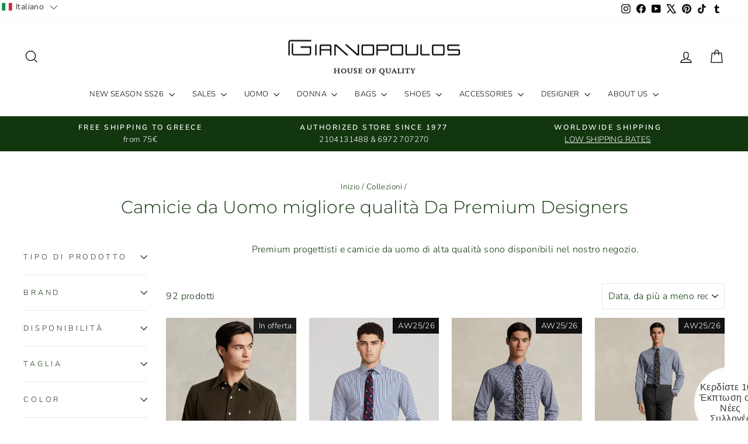

--- FILE ---
content_type: text/html; charset=utf-8
request_url: https://it.giannopoulos.gr/collections/mens-shirts-finest-quality-from-premium-designers
body_size: 87107
content:
<!doctype html>
<html class="no-js" lang="it" dir="ltr">
<head>
  <script>
  // Google Consent Mode V2 integration script from Consentmo GDPR
  window.isenseRules = {};
  window.isenseRules.gcm = {
      gcmVersion: 2,
      integrationVersion: 2,
      initialState: 7,
      customChanges: false,
      consentUpdated: false,
      adsDataRedaction: true,
      urlPassthrough: false,
      storage: { ad_personalization: "granted", ad_storage: "granted", ad_user_data: "granted", analytics_storage: "granted", functionality_storage: "granted", personalization_storage: "granted", security_storage: "granted", wait_for_update: 500 }
  };
  window.isenseRules.initializeGcm = function (rules) {
    let initialState = rules.initialState;
    let analyticsBlocked = initialState === 0 || initialState === 3 || initialState === 6 || initialState === 7;
    let marketingBlocked = initialState === 0 || initialState === 2 || initialState === 5 || initialState === 7;
    let functionalityBlocked = initialState === 4 || initialState === 5 || initialState === 6 || initialState === 7;

    let gdprCache = localStorage.getItem('gdprCache') ? JSON.parse(localStorage.getItem('gdprCache')) : null;
    if (gdprCache && typeof gdprCache.updatedPreferences !== "undefined") {
      let updatedPreferences = gdprCache && typeof gdprCache.updatedPreferences !== "undefined" ? gdprCache.updatedPreferences : null;
      analyticsBlocked = parseInt(updatedPreferences.indexOf('analytics')) > -1;
      marketingBlocked = parseInt(updatedPreferences.indexOf('marketing')) > -1;
      functionalityBlocked = parseInt(updatedPreferences.indexOf('functionality')) > -1;

      rules.consentUpdated = true;
    }
    
    isenseRules.gcm = {
      ...rules,
      storage: {
        ad_personalization: marketingBlocked ? "denied" : "granted",
        ad_storage: marketingBlocked ? "denied" : "granted",
        ad_user_data: marketingBlocked ? "denied" : "granted",
        analytics_storage: analyticsBlocked ? "denied" : "granted",
        functionality_storage: functionalityBlocked ? "denied" : "granted",
        personalization_storage: functionalityBlocked ? "denied" : "granted",
        security_storage: "granted",
        wait_for_update: 500
      },
    };
  }

  // Google Consent Mode - initialization start
  window.isenseRules.initializeGcm({
    ...window.isenseRules.gcm,
    adsDataRedaction: true,
    urlPassthrough: false,
    initialState: 7
  });

  /*
  * initialState acceptable values:
  * 0 - Set both ad_storage and analytics_storage to denied
  * 1 - Set all categories to granted
  * 2 - Set only ad_storage to denied
  * 3 - Set only analytics_storage to denied
  * 4 - Set only functionality_storage to denied
  * 5 - Set both ad_storage and functionality_storage to denied
  * 6 - Set both analytics_storage and functionality_storage to denied
  * 7 - Set all categories to denied
  */

  window.dataLayer = window.dataLayer || [];
  function gtag() { window.dataLayer.push(arguments); }
  gtag("consent", "default", isenseRules.gcm.storage);
  isenseRules.gcm.adsDataRedaction && gtag("set", "ads_data_redaction", isenseRules.gcm.adsDataRedaction);
  isenseRules.gcm.urlPassthrough && gtag("set", "url_passthrough", isenseRules.gcm.urlPassthrough);
</script>
<!-- Google tag (gtag.js) -->
<!--<script async src="https://www.googletagmanager.com/gtag/js?id=AW-850833036"></script>
 <script>
  window.dataLayer = window.dataLayer || [];
  function gtag(){dataLayer.push(arguments);}
  gtag('js', new Date());
 
  gtag('config', 'AW-850833036');
</script>
   -->
<!-- Google Ads Remarketing Tag By FeedArmy Version 2.17 START -->
<!-- FeedArmy tutorial found at https://feedarmy.com/kb/adding-google-adwords-remarketing-tag-to-shopify/ -->

<!-- CODE SETTINGS START -->
<!-- CODE SETTINGS START -->

<!-- Please add your Google Ads Audience Source Tag ID -->


<!-- Please add your alpha2 code, you can find it here: https://help.shopify.com/en/api/custom-storefronts/storefront-api/reference/enum/countrycode -->


<!-- set your product id values are default, product_id, parent_id, sku-->


<!-- CODE SETTINGS END -->
<!-- CODE SETTINGS END -->

<!-- ==================================== -->
<!-- DO NOT EDIT ANYTHING BELOW THIS LINE -->

<script async src="https://www.googletagmanager.com/gtag/js?id=AW-850833036"></script><script>
  window.dataLayer = window.dataLayer || [];
  function gtag(){dataLayer.push(arguments);}
  gtag('js', new Date());
  gtag('config', 'AW-850833036');

  
</script>

<script>

  
  
  gtag('event', 'view_item_list', {
    'send_to': 'AW-850833036',
  	  
	
  });
</script>
<!-- Google Ads Remarketing Tag By FeedArmy Version 2.17 END -->  
  <meta charset="utf-8">
  <meta http-equiv="X-UA-Compatible" content="IE=edge,chrome=1">
  <meta name="viewport" content="width=device-width,initial-scale=1">
  <meta name="theme-color" content="#111111">
  <link rel="canonical" href="https://it.giannopoulos.gr/collections/mens-shirts-finest-quality-from-premium-designers">
  <link rel="preconnect" href="https://cdn.shopify.com" crossorigin>
  <link rel="preconnect" href="https://fonts.shopifycdn.com" crossorigin>
  <link rel="dns-prefetch" href="https://productreviews.shopifycdn.com">
  <link rel="dns-prefetch" href="https://ajax.googleapis.com">
  <link rel="dns-prefetch" href="https://maps.googleapis.com">
  <link rel="dns-prefetch" href="https://maps.gstatic.com"><link rel="shortcut icon" href="//it.giannopoulos.gr/cdn/shop/files/favicon_small_8d9eb682-bbf3-4f76-9401-72f13158f48a_32x32.png?v=1613163112" type="image/png" /><title>Camicie da Uomo migliore qualità Da Premium Designers
&ndash; GIANNOPOULOS.GR
</title>
<meta name="description" content="Premium progettisti e camicie da uomo di alta qualità sono disponibili nel nostro negozio."><meta property="og:site_name" content="GIANNOPOULOS.GR">
  <meta property="og:url" content="https://it.giannopoulos.gr/collections/mens-shirts-finest-quality-from-premium-designers">
  <meta property="og:title" content="Camicie da Uomo migliore qualità Da Premium Designers">
  <meta property="og:type" content="website">
  <meta property="og:description" content="Premium progettisti e camicie da uomo di alta qualità sono disponibili nel nostro negozio."><meta property="og:image" content="http://it.giannopoulos.gr/cdn/shop/files/1200_x_300_px.png?v=1664296940">
    <meta property="og:image:secure_url" content="https://it.giannopoulos.gr/cdn/shop/files/1200_x_300_px.png?v=1664296940">
    <meta property="og:image:width" content="1200">
    <meta property="og:image:height" content="628"><meta name="twitter:site" content="@giannopoulosgr">
  <meta name="twitter:card" content="summary_large_image">
  <meta name="twitter:title" content="Camicie da Uomo migliore qualità Da Premium Designers">
  <meta name="twitter:description" content="Premium progettisti e camicie da uomo di alta qualità sono disponibili nel nostro negozio.">
<style data-shopify>@font-face {
  font-family: Montserrat;
  font-weight: 300;
  font-style: normal;
  font-display: swap;
  src: url("//it.giannopoulos.gr/cdn/fonts/montserrat/montserrat_n3.29e699231893fd243e1620595067294bb067ba2a.woff2") format("woff2"),
       url("//it.giannopoulos.gr/cdn/fonts/montserrat/montserrat_n3.64ed56f012a53c08a49d49bd7e0c8d2f46119150.woff") format("woff");
}

  @font-face {
  font-family: "Nunito Sans";
  font-weight: 300;
  font-style: normal;
  font-display: swap;
  src: url("//it.giannopoulos.gr/cdn/fonts/nunito_sans/nunitosans_n3.dd449b0f52a6ad3150beb6eb8d82627ea34fcb52.woff2") format("woff2"),
       url("//it.giannopoulos.gr/cdn/fonts/nunito_sans/nunitosans_n3.45928256bc616e1eba7b853895e4696fe2a37713.woff") format("woff");
}


  @font-face {
  font-family: "Nunito Sans";
  font-weight: 600;
  font-style: normal;
  font-display: swap;
  src: url("//it.giannopoulos.gr/cdn/fonts/nunito_sans/nunitosans_n6.6e9464eba570101a53130c8130a9e17a8eb55c21.woff2") format("woff2"),
       url("//it.giannopoulos.gr/cdn/fonts/nunito_sans/nunitosans_n6.25a0ac0c0a8a26038c7787054dd6058dfbc20fa8.woff") format("woff");
}

  @font-face {
  font-family: "Nunito Sans";
  font-weight: 300;
  font-style: italic;
  font-display: swap;
  src: url("//it.giannopoulos.gr/cdn/fonts/nunito_sans/nunitosans_i3.25cfe26d24b90b67b639ed9f5ce92c1998451bfe.woff2") format("woff2"),
       url("//it.giannopoulos.gr/cdn/fonts/nunito_sans/nunitosans_i3.8b447d33bcae1ea38db366085c0903f48f832383.woff") format("woff");
}

  @font-face {
  font-family: "Nunito Sans";
  font-weight: 600;
  font-style: italic;
  font-display: swap;
  src: url("//it.giannopoulos.gr/cdn/fonts/nunito_sans/nunitosans_i6.e62a4aa1de9af615155fca680231620b75369d24.woff2") format("woff2"),
       url("//it.giannopoulos.gr/cdn/fonts/nunito_sans/nunitosans_i6.84ec3dfef4c401afbcd538286a9d65b772072e4b.woff") format("woff");
}

</style><link href="//it.giannopoulos.gr/cdn/shop/t/208/assets/theme.css?v=93626464380700918791757082510" rel="stylesheet" type="text/css" media="all" />
<style data-shopify>:root {
    --typeHeaderPrimary: Montserrat;
    --typeHeaderFallback: sans-serif;
    --typeHeaderSize: 30px;
    --typeHeaderWeight: 300;
    --typeHeaderLineHeight: 1;
    --typeHeaderSpacing: 0.0em;

    --typeBasePrimary:"Nunito Sans";
    --typeBaseFallback:sans-serif;
    --typeBaseSize: 16px;
    --typeBaseWeight: 300;
    --typeBaseSpacing: 0.025em;
    --typeBaseLineHeight: 1.6;
    --typeBaselineHeightMinus01: 1.5;

    --typeCollectionTitle: 18px;

    --iconWeight: 3px;
    --iconLinecaps: miter;

    
        --buttonRadius: 3px;
    

    --colorGridOverlayOpacity: 0.12;
    --colorAnnouncement: #12360e;
    --colorAnnouncementText: #fff;

    --colorBody: #ffffff;
    --colorBodyAlpha05: rgba(255, 255, 255, 0.05);
    --colorBodyDim: #f2f2f2;
    --colorBodyLightDim: #fafafa;
    --colorBodyMediumDim: #f5f5f5;


    --colorBorder: #e8e8e1;

    --colorBtnPrimary: #111111;
    --colorBtnPrimaryLight: #2b2b2b;
    --colorBtnPrimaryDim: #040404;
    --colorBtnPrimaryText: #fff;

    --colorCartDot: #ff4f33;

    --colorDrawers: #ffffff;
    --colorDrawersDim: #f2f2f2;
    --colorDrawerBorder: #e8e8e1;
    --colorDrawerText: #000000;
    --colorDrawerTextDark: #000000;
    --colorDrawerButton: #111111;
    --colorDrawerButtonText: #ffffff;

    --colorFooter: #eeeeef;
    --colorFooterText: #000000;
    --colorFooterTextAlpha01: #000000;

    --colorGridOverlay: #000000;
    --colorGridOverlayOpacity: 0.1;

    --colorHeaderTextAlpha01: rgba(0, 0, 0, 0.1);

    --colorHeroText: #fff;

    --colorSmallImageBg: #fff;
    --colorLargeImageBg: #0f0f0f;

    --colorImageOverlay: #000;
    --colorImageOverlayOpacity: 0.1;
    --colorImageOverlayTextShadow: 0.2;

    --colorLink: #12360e;

    --colorModalBg: rgba(230, 230, 230, 0.6);

    --colorNav: #fff;
    --colorNavText: #000;

    --colorPrice: #1c1d1d;

    --colorSaleTag: #1c1d1d;
    --colorSaleTagText: #ffffff;

    --colorTextBody: #12360e;
    --colorTextBodyAlpha015: rgba(18, 54, 14, 0.15);
    --colorTextBodyAlpha005: rgba(18, 54, 14, 0.05);
    --colorTextBodyAlpha008: rgba(18, 54, 14, 0.08);
    --colorTextSavings: #ff4e4e;

    --urlIcoSelect: url(//it.giannopoulos.gr/cdn/shop/t/208/assets/ico-select.svg);
    --urlIcoSelectFooter: url(//it.giannopoulos.gr/cdn/shop/t/208/assets/ico-select-footer.svg);
    --urlIcoSelectWhite: url(//it.giannopoulos.gr/cdn/shop/t/208/assets/ico-select-white.svg);

    --grid-gutter: 17px;
    --drawer-gutter: 20px;

    --sizeChartMargin: 25px 0;
    --sizeChartIconMargin: 5px;

    --newsletterReminderPadding: 40px;

    /*Shop Pay Installments*/
    --color-body-text: #12360e;
    --color-body: #ffffff;
    --color-bg: #ffffff;
    }

    .placeholder-content {
    background-image: linear-gradient(100deg, #fff 40%, #f7f7f7 63%, #fff 79%);
    }</style><script>
    document.documentElement.className = document.documentElement.className.replace('no-js', 'js');

    window.theme = window.theme || {};
    theme.routes = {
      home: "/",
      cart: "/cart.js",
      cartPage: "/cart",
      cartAdd: "/cart/add.js",
      cartChange: "/cart/change.js",
      search: "/search",
      predictiveSearch: "/search/suggest"
    };
    theme.strings = {
      soldOut: "Esaurito",
      unavailable: "Non disponibile",
      inStockLabel: "In magazzino, pronto per la spedizione",
      oneStockLabel: "Magazzino basso, [count] articolo rimasto",
      otherStockLabel: "Magazzino basso, [count] articoli rimasti",
      willNotShipUntil: "Pronto per la spedizione [date]",
      willBeInStockAfter: "Di nuovo in magazzino [date]",
      waitingForStock: "Inventario in arrivo",
      savePrice: "Salva [saved_amount]",
      cartEmpty: "Il tuo carrello è attualmente vuoto.",
      cartTermsConfirmation: "Devi accettare i termini e le condizioni di vendita per procedere al pagamento",
      searchCollections: "Collezioni:",
      searchPages: "Pagine:",
      searchArticles: "Articoli:",
      productFrom: "da ",
      maxQuantity: "Puoi solo avere [quantity] di [title] nel tuo carrello."
    };
    theme.settings = {
      cartType: "drawer",
      isCustomerTemplate: false,
      moneyFormat: "\u003cspan class=money\u003e€{{amount}} EUR\u003c\/span\u003e",
      saveType: "percent",
      productImageSize: "natural",
      productImageCover: false,
      predictiveSearch: true,
      predictiveSearchType: "product,article,page,collection",
      predictiveSearchVendor: true,
      predictiveSearchPrice: true,
      quickView: true,
      themeName: 'Impulse',
      themeVersion: "8.0.0"
    };
  </script>

  

<!-- Avada Boost Sales Script -->

      


              
              
              
              
              
              
              
              <script>const AVADA_ENHANCEMENTS = {};
          AVADA_ENHANCEMENTS.contentProtection = false;
          AVADA_ENHANCEMENTS.hideCheckoutButon = false;
          AVADA_ENHANCEMENTS.cartSticky = false;
          AVADA_ENHANCEMENTS.multiplePixelStatus = false;
          AVADA_ENHANCEMENTS.inactiveStatus = false;
          AVADA_ENHANCEMENTS.cartButtonAnimationStatus = false;
          AVADA_ENHANCEMENTS.whatsappStatus = false;
          AVADA_ENHANCEMENTS.messengerStatus = false;
          AVADA_ENHANCEMENTS.livechatStatus = false;
          </script>






















      <script>
        const AVADA_CDT = {};
        AVADA_CDT.template = "collection";
        AVADA_CDT.collections = [];
        

        const AVADA_INVQTY = {};
        

        AVADA_CDT.cartitem = 0;
        AVADA_CDT.moneyformat = `<span class=money>€{{amount}} EUR</span>`;
        AVADA_CDT.cartTotalPrice = 0;
        

        window.AVADA_BADGES = window.AVADA_BADGES || {};
        window.AVADA_BADGES = [{"badgeEffect":"","showBadgeBorder":false,"badgePageType":"product","badgeBorderRadius":3,"collectionPageInlinePosition":"after","description":"Increase a sense of urgency and boost conversation rate on each product page. ","badgeStyle":"color","cartInlinePosition":"after","homePageInlinePosition":"after","createdAt":"2022-09-29T12:20:39.822Z","badgeWidth":"full-width","showBadges":true,"showHeaderText":true,"customWidthSize":450,"cartPosition":"","shopDomain":"giannopoulosonline.myshopify.com","shopId":"FxQlq7g6xktmInAsPcWR","inlinePosition":"after","badgeBorderColor":"#e1e1e1","headingSize":16,"badgesSmartSelector":false,"textAlign":"avada-align-center","collectionPagePosition":"","name":"Product Pages","position":"","homePagePosition":"","font":"default","status":true,"numbColor":"#122234","isFirst":false,"numbBorderWidth":1,"priority":0,"badgeSize":"custom","blockName":"app-badge-product-block","templateName":"product","isAddedBlock":true,"removeBranding":true,"badgeCustomSize":90,"selectedPreset":"Payment 5","headerText":"","headingColor":"#0985C5","themeId":132869980397,"badgeList":["https:\/\/cdn1.avada.io\/boost-sales\/Authorized Seller.svg","https:\/\/cdn1.avada.io\/boost-sales\/Fast Customer Support.svg","https:\/\/cdn1.avada.io\/boost-sales\/Fast Shipping.svg","https:\/\/cdn1.avada.io\/boost-sales\/Easy Returns.svg","https:\/\/cdn1.avada.io\/boost-sales\/Satisfaction Guarantee.svg","https:\/\/cdn1.avada.io\/boost-sales\/Secure Checkout.svg","https:\/\/cdn1.avada.io\/boost-sales\/custom-badge-ssl-secure.svg","https:\/\/cdn1.avada.io\/boost-sales\/worldwide-shipping.png"],"id":"mLo5r2N1P20TiWfavPiG"},{"showBadgeBorder":false,"badgeEffect":"","badgePageType":"footer","badgeBorderRadius":3,"collectionPageInlinePosition":"after","description":"Win customers' trust from every pages by showing various trust badges at website's footer.","badgeStyle":"color","cartInlinePosition":"after","homePageInlinePosition":"after","createdAt":"2022-09-29T12:20:39.421Z","badgeWidth":"full-width","showBadges":true,"showHeaderText":true,"customWidthSize":450,"cartPosition":"","shopDomain":"giannopoulosonline.myshopify.com","shopId":"FxQlq7g6xktmInAsPcWR","inlinePosition":"after","badgeBorderColor":"#e1e1e1","headingSize":16,"headingColor":"#232323","textAlign":"avada-align-center","selectedPreset":"Payment 1","collectionPagePosition":"","name":"Footer","position":"","homePagePosition":"","font":"default","status":true,"numbColor":"#122234","badgeCustomSize":70,"isFirst":false,"headerText":"Secure checkout with","numbBorderWidth":1,"priority":0,"badgesSmartSelector":true,"useAdvanced":true,"removeBranding":true,"manualDisplayPosition":"#shopify-section-footer \u003e footer \u003e div \u003e p:nth-child(2)","manualDisplayPlacement":"before","customCss":"#avada-trust-badge {\n  margin-top: 30px;\n}","badgeSize":"custom","customWidthSizeInMobile":200,"badgeList":["https:\/\/cdn1.avada.io\/boost-sales\/sslsecurecolor_color.svg","https:\/\/cdn1.avada.io\/boost-sales\/vivawallet_color.svg","https:\/\/cdn1.avada.io\/boost-sales\/visa.svg","https:\/\/cdn1.avada.io\/boost-sales\/americanexpress.svg","https:\/\/cdn1.avada.io\/boost-sales\/discover.svg","https:\/\/cdn1.avada.io\/boost-sales\/paypal.svg","https:\/\/cdn1.avada.io\/boost-sales\/mastercard-text.svg","https:\/\/cdn1.avada.io\/boost-sales\/applepay.svg","https:\/\/cdn1.avada.io\/boost-sales\/alphabank_color.svg","https:\/\/cdn1.avada.io\/boost-sales\/eurobank_color.svg","https:\/\/cdn1.avada.io\/boost-sales\/piraeusbank_color.svg","https:\/\/cdn1.avada.io\/boost-sales\/googlepay.svg","https:\/\/cdn1.avada.io\/boost-sales\/jcb.svg","https:\/\/cdn1.avada.io\/boost-sales\/visaelectron_color.svg","https:\/\/cdn1.avada.io\/boost-sales\/samsungpay2_color.svg","https:\/\/cdn1.avada.io\/boost-sales\/sepa_color.svg","https:\/\/firebasestorage.googleapis.com\/v0\/b\/avada-boost-sales.appspot.com\/o\/badges%2Fimages%2FFxQlq7g6xktmInAsPcWR%2F%CE%A0%CF%81%CE%BF%CF%83%CE%B8%CE%B5%CC%81%CF%83%CF%84%CE%B5%20%CE%B5%CF%80%CE%B9%CE%BA%CE%B5%CF%86%CE%B1%CE%BB%CE%B9%CC%81%CE%B4%CE%B1-2.png-1664526290398?alt=media\u0026token=bebd7738-6815-4c2a-b82c-6799567f1151","https:\/\/cdn1.avada.io\/boost-sales\/Cash In Advance.svg","https:\/\/cdn1.avada.io\/boost-sales\/Cash On Delivery.svg","https:\/\/cdn1.avada.io\/boost-sales\/Cash On Pickup.svg","https:\/\/firebasestorage.googleapis.com\/v0\/b\/avada-boost-sales.appspot.com\/o\/badges%2Fimages%2FFxQlq7g6xktmInAsPcWR%2F%CE%A0%CF%81%CE%BF%CF%83%CE%B8%CE%B5%CC%81%CF%83%CF%84%CE%B5%20%CE%B5%CF%80%CE%B9%CE%BA%CE%B5%CF%86%CE%B1%CE%BB%CE%B9%CC%81%CE%B4%CE%B1-6.png-1664527143342?alt=media\u0026token=f1f5bb84-a92f-4d2d-8151-a733fd59dddb","https:\/\/firebasestorage.googleapis.com\/v0\/b\/avada-boost-sales.appspot.com\/o\/badges%2Fimages%2FFxQlq7g6xktmInAsPcWR%2F2.png-1664526124235?alt=media\u0026token=e7a46d7f-5db2-476f-aad2-fda156a50693","https:\/\/firebasestorage.googleapis.com\/v0\/b\/avada-boost-sales.appspot.com\/o\/badges%2Fimages%2FFxQlq7g6xktmInAsPcWR%2F%CE%A0%CF%81%CE%BF%CF%83%CE%B8%CE%B5%CC%81%CF%83%CF%84%CE%B5%20%CE%B5%CF%80%CE%B9%CE%BA%CE%B5%CF%86%CE%B1%CE%BB%CE%B9%CC%81%CE%B4%CE%B1-5.png-1664526821329?alt=media\u0026token=ab69ade1-fb0c-434f-aafb-506e62c77161"],"id":"20phYGy0wTUJmAz74kdt"},{"showBadgeBorder":false,"badgeEffect":"","badgePageType":"collection","badgeBorderRadius":3,"collectionPageInlinePosition":"after","description":"Increase customers' trust and rocket conversions by showing various trust badges in collection pages. ","badgeStyle":"color","cartInlinePosition":"after","homePageInlinePosition":"after","createdAt":"2022-09-29T12:20:39.420Z","badgeWidth":"full-width","showBadges":true,"showHeaderText":true,"customWidthSize":450,"cartPosition":"","shopDomain":"giannopoulosonline.myshopify.com","shopId":"FxQlq7g6xktmInAsPcWR","inlinePosition":"after","badgeBorderColor":"#e1e1e1","headingSize":16,"badgesSmartSelector":false,"textAlign":"avada-align-center","collectionPagePosition":"","name":"Collection Pages","position":"","homePagePosition":"","font":"default","status":true,"numbColor":"#122234","badgeCustomSize":70,"isFirst":false,"selectedPreset":"Payment 1","headerText":"Secure checkout with","headingColor":"#232323","numbBorderWidth":1,"badgeSize":"custom","badgeList":["https:\/\/cdn1.avada.io\/boost-sales\/visa.svg","https:\/\/cdn1.avada.io\/boost-sales\/mastercard.svg","https:\/\/cdn1.avada.io\/boost-sales\/americanexpress.svg","https:\/\/cdn1.avada.io\/boost-sales\/discover.svg","https:\/\/cdn1.avada.io\/boost-sales\/paypal.svg","https:\/\/cdn1.avada.io\/boost-sales\/applepay.svg","https:\/\/cdn1.avada.io\/boost-sales\/googlepay.svg"],"priority":0,"removeBranding":true,"id":"vQN7SxSJIkHODMtdxTka"},{"badgeEffect":"","showBadgeBorder":false,"badgePageType":"cart","badgeBorderRadius":3,"collectionPageInlinePosition":"after","description":"Win trust and encourage customers to process checkout from shipping cart page.","badgeStyle":"color","cartInlinePosition":"after","createdAt":"2022-09-29T12:20:39.420Z","homePageInlinePosition":"after","badgeWidth":"full-width","showHeaderText":true,"showBadges":true,"customWidthSize":450,"cartPosition":"","shopDomain":"giannopoulosonline.myshopify.com","shopId":"FxQlq7g6xktmInAsPcWR","inlinePosition":"after","badgeBorderColor":"#e1e1e1","headingSize":16,"headingColor":"#232323","collectionPagePosition":"","name":"Cart Page","position":"","homePagePosition":"","font":"default","numbColor":"#122234","isFirst":false,"numbBorderWidth":1,"priority":0,"removeBranding":true,"status":true,"manualDisplayPosition":".cart__page","manualDisplayPlacement":"after","useAdvanced":true,"badgeCustomSize":80,"selectedPreset":"Custom 1","headerText":"","badgeSize":"medium","badgeList":["https:\/\/cdn1.avada.io\/boost-sales\/Authorized Seller.svg","https:\/\/cdn1.avada.io\/boost-sales\/Fast Customer Support.svg","https:\/\/cdn1.avada.io\/boost-sales\/Fast Shipping.svg","https:\/\/cdn1.avada.io\/boost-sales\/Easy Returns.svg","https:\/\/cdn1.avada.io\/boost-sales\/Quality Guarantee.svg","https:\/\/cdn1.avada.io\/boost-sales\/Secure Checkout.svg","https:\/\/cdn1.avada.io\/boost-sales\/custom-badge-ssl-secure.svg","https:\/\/cdn1.avada.io\/boost-sales\/worldwide-shipping.png"],"badgesSmartSelector":true,"blockName":"app-badge-cart-block","templateName":"cart","isAddedBlock":true,"themeId":135161413869,"textAlign":"avada-align-center","id":"EnRB3HJcFLbPE6JYHOGo"},{"badgeEffect":"","showBadgeBorder":false,"badgePageType":"home","badgeBorderRadius":3,"collectionPageInlinePosition":"after","description":"Win customers' trust right at the first moment they land your homage page with various trust badges. ","badgeStyle":"color","cartInlinePosition":"after","homePageInlinePosition":"after","createdAt":"2022-09-29T12:20:39.419Z","badgeWidth":"full-width","showHeaderText":true,"showBadges":true,"customWidthSize":450,"cartPosition":"","shopDomain":"giannopoulosonline.myshopify.com","shopId":"FxQlq7g6xktmInAsPcWR","inlinePosition":"after","badgeBorderColor":"#e1e1e1","headingSize":16,"textAlign":"avada-align-center","collectionPagePosition":"","name":"Home Page","position":"","homePagePosition":"","font":"default","numbColor":"#122234","isFirst":false,"numbBorderWidth":1,"priority":0,"headingColor":"#232323","selectedPreset":"Custom 1","headerText":"","badgeList":["https:\/\/cdn1.avada.io\/boost-sales\/Quality Guarantee.svg","https:\/\/cdn1.avada.io\/boost-sales\/Free Shipping.svg","https:\/\/cdn1.avada.io\/boost-sales\/Easy Returns.svg","https:\/\/cdn1.avada.io\/boost-sales\/Secure Checkout.svg","https:\/\/cdn1.avada.io\/boost-sales\/24_7 Support.svg","https:\/\/cdn1.avada.io\/boost-sales\/Authorized Seller.svg","https:\/\/cdn1.avada.io\/boost-sales\/Fast Customer Support.svg","https:\/\/cdn1.avada.io\/boost-sales\/Fast Shipping.svg","https:\/\/cdn1.avada.io\/boost-sales\/Risk Free.svg","https:\/\/cdn1.avada.io\/boost-sales\/Satisfaction Guarantee.svg","https:\/\/cdn1.avada.io\/boost-sales\/Ssl Secure.svg"],"status":true,"manualDisplayPosition":".site-footer","badgesSmartSelector":true,"useAdvanced":true,"badgeSize":"custom","removeBranding":true,"badgeCustomSize":91,"blockName":"app-badge-home-block","templateName":"home","isAddedBlock":true,"themeId":135161413869,"id":"oCNgPyWljFDX0lx9lZSH"}];

        window.AVADA_GENERAL_SETTINGS = window.AVADA_GENERAL_SETTINGS || {};
        window.AVADA_GENERAL_SETTINGS = {};

        window.AVADA_COUNDOWNS = window.AVADA_COUNDOWNS || {};
        window.AVADA_COUNDOWNS = [{"badgeStatus":true},{},{"id":"KUo3PgZZ4f6QE63U648k","categoryUseDefaultSize":true,"numbColor":"#122234","linkText":"Hurry! sale ends in","saleCustomDays":"00","numbWidth":60,"status":true,"saleCustomSeconds":"59","categoryNumbHeight":30,"saleCustomMinutes":"10","txtDatePos":"txt_outside_box","textAlign":"text-center","displayLayout":"square-countdown","manualDisplayPlacement":"after","countdownSmartSelector":false,"stockTextColor":"#122234","stockType":"real_stock","name":"Product Pages","headingSize":30,"createdAt":"2022-09-29T12:20:39.724Z","hoursText":"Hours","numbHeight":60,"manualDisplayPosition":"form[action='\/cart\/add']","minutesText":"Minutes","saleDateType":"date-custom","shopDomain":"giannopoulosonline.myshopify.com","numbBgColor":"#ffffff","productExcludeIds":[],"secondsText":"Seconds","txtDateSize":16,"displayType":"ALL_PRODUCT","categoryTxtDatePos":"txt_outside_box","shopId":"FxQlq7g6xktmInAsPcWR","numbBorderRadius":0,"countdownTextBottom":"","headingColor":"#0985C5","productIds":[],"stockTextBefore":"Only {{stock_qty}} left in stock. Hurry up 🔥","saleCustomHours":"00","categoryNumberSize":14,"removeBranding":true,"categoryTxtDateSize":8,"numbBorderWidth":1,"collectionPagePosition":"","description":"Increase urgency and boost conversions for each product page.","numbBorderColor":"#cccccc","showInventoryCountdown":true,"timeUnits":"unit-dhms","conditions":{"conditions":[{"operation":"CONTAINS","value":"","type":"TITLE"}],"type":"ALL"},"collectionPageInlinePosition":"after","categoryNumbWidth":30,"useDefaultSize":true,"countdownEndAction":"HIDE_COUNTDOWN","position":"form[action='\/cart\/add']","inlinePosition":"after","txtDateColor":"#122234","stockTextSize":16,"daysText":"Days","priority":"0","showCountdownTimer":true}];

        window.AVADA_INACTIVE_TAB = window.AVADA_INACTIVE_TAB || {};
        window.AVADA_INACTIVE_TAB = null;

        window.AVADA_LIVECHAT = window.AVADA_LIVECHAT || {};
        window.AVADA_LIVECHAT = {"chatMessenger":{"enableAdvanced":false,"messageLanguage":"en_US","chatPosition":"avada-position-right","livechatIcon":"https:\/\/i.imgur.com\/CQXjImt.png","enableChatDesktop":true,"presetId":"whatsapp","livechatBgColor":"#007EFF","whatsappTitle":"Hi there!","livechatCustomIcon":"","livechatTextColor":"#F8F8F8","whatsappTextColor":"#FFFFFF","enableChatMobile":true,"messengerStatus":false,"customExcludeUrls":"","chatDisplayPage":"all","excludesPages":"","messageTextColor":"#FFFFFF","whatsappDesTextColor":"#FFFFFF","messageText":"Hi! How can we help you?","whatsappBottomText":"Call us for any inquiries","whatsappMessage":"Have a look around! Let us know if you have any question","messageColor":"#0A7CFF","customCss":"","whatsappStyle":"whatsapp-style-1","whatsappBgColor":"#25D366","pageID":"","whatsappDesBgColor":"#0A7CFF","whatsappStatus":false},"whatsapp":[{"id":"ybo7jftwXwJEUTeeedg9","onTuesday":true,"onlineTime":"available","shopId":"FxQlq7g6xktmInAsPcWR","onTuesdayFrom":"17:00","role":"","firstMess":"Hi there 👋.How can I help you? ","onThursdayFrom":"17:00","onSundayTo":"09:00","name":"GIANNOPOULOS.GR","onSaturdayTo":"09:00","onMonday":true,"onSundayFrom":"17:00","onWednesday":true,"onMondayFrom":"17:00","onWednesdayTo":"09:00","custom_bg_url":"","onWednesdayFrom":"17:00","onTuesdayTo":"09:00","createdAt":"2022-09-29T13:52:14.638Z","onFridayFrom":"17:00","onFridayTo":"09:00","onMondayTo":"09:00","onThursdayTo":"09:00","onSaturdayFrom":"17:00","onFriday":true,"phone":"","description":"Typically replies within an hour","background_image":"","status":true,"onThursday":true}]};

        window.AVADA_STICKY_ATC = window.AVADA_STICKY_ATC || {};
        window.AVADA_STICKY_ATC = null;

        window.AVADA_ATC_ANIMATION = window.AVADA_ATC_ANIMATION || {};
        window.AVADA_ATC_ANIMATION = null;

        window.AVADA_SP = window.AVADA_SP || {};
        window.AVADA_SP = {"shop":"FxQlq7g6xktmInAsPcWR","configuration":{"position":"bottom-left","hide_time_ago":false,"smart_hide":false,"smart_hide_time":3,"smart_hide_unit":"days","truncate_product_name":true,"display_duration":5,"first_delay":10,"pops_interval":10,"max_pops_display":20,"show_mobile":true,"mobile_position":"bottom","animation":"fadeInUp","out_animation":"fadeOutDown","with_sound":false,"display_order":"order","only_product_viewing":false,"notice_continuously":false,"custom_css":"","replay":true,"included_urls":"","excluded_urls":"","excluded_product_type":"","countries_all":true,"countries":[],"allow_show":"all","hide_close":true,"close_time":1,"close_time_unit":"days","support_rtl":false},"notifications":{"xFXSd7n8QQDllEaqryGw":{"settings":{"heading_text":"{{first_name}} in {{city}}, {{country}}","heading_font_weight":500,"heading_font_size":12,"content_text":"Purchased {{product_name}}","content_font_weight":800,"content_font_size":13,"background_image":"","background_color":"#FFF","heading_color":"#111","text_color":"#142A47","time_color":"#234342","with_border":false,"border_color":"#333333","border_width":1,"border_radius":20,"image_border_radius":20,"heading_decoration":null,"hover_product_decoration":null,"hover_product_color":"#122234","with_box_shadow":true,"font":"Raleway","language_code":"en","with_static_map":false,"use_dynamic_names":false,"dynamic_names":"","use_flag":false,"popup_custom_link":"","popup_custom_image":"","display_type":"popup","use_counter":false,"counter_color":"#0b4697","counter_unit_color":"#0b4697","counter_unit_plural":"views","counter_unit_single":"view","truncate_product_name":false,"allow_show":"all","included_urls":"","excluded_urls":""},"type":"order","items":[{"product_id":9743893004635,"first_name":"Panos","city":"Trikala","country":"Greece","date":"2025-07-04T19:19:45.000Z","shipping_first_name":"Panos","shipping_city":"Trikala","shipping_country":"Greece","type":"order","title":"Ralph Lauren The Iconic Mesh Polo Shirt | White - White \/ M","product_image":"https:\/\/cdn.shopify.com\/s\/files\/1\/0250\/0574\/files\/s7-1266697_alternate10_converted.jpg?v=1739449930","product_name":"Ralph Lauren The Iconic Mesh Polo Shirt | White","product_link":"https:\/\/giannopoulosonline.myshopify.com\/products\/ralph-lauren-the-iconic-mesh-polo-shirt-white-1","product_handle":"ralph-lauren-the-iconic-mesh-polo-shirt-white-1","map_url":"https:\/\/storage.googleapis.com\/avada-boost-sales.appspot.com\/maps\/Trikala.png","relativeDate":"a few seconds ago","smart_hide":false,"flag_url":"https:\/\/cdn1.avada.io\/proofo\/flags\/071-greece.svg"},{"product_id":9812534198619,"first_name":"Γεωργία","city":"Μελιγαλα","country":"Greece","date":"2025-07-04T18:50:21.000Z","shipping_first_name":"Γεωργία","shipping_city":"Μελιγαλα","shipping_country":"Greece","type":"order","title":"Ted Baker Merall Woven Front Printed Cardigan | Light Pink - Light Pink \/ 3\/M","product_image":"https:\/\/cdn.shopify.com\/s\/files\/1\/0250\/0574\/files\/1725943906-front-120242_02531171-58-1.jpg?v=1743069029","product_name":"Ted Baker Merall Woven Front Printed Cardigan | Light Pink","product_link":"https:\/\/giannopoulosonline.myshopify.com\/products\/ted-baker-merall-woven-front-printed-cardigan-light-pink","product_handle":"ted-baker-merall-woven-front-printed-cardigan-light-pink","map_url":"https:\/\/storage.googleapis.com\/avada-boost-sales.appspot.com\/maps\/Μελιγαλα.png","relativeDate":"29 minutes ago","smart_hide":false,"flag_url":"https:\/\/cdn1.avada.io\/proofo\/flags\/071-greece.svg"},{"product_id":9898964156763,"first_name":"Vasileios","city":"ATHENS","country":"Greece","date":"2025-07-04T06:00:10.000Z","shipping_first_name":"Vasileios","shipping_city":"ATHENS","shipping_country":"Greece","type":"order","title":"Ted Baker Barnham Core Chino Short | Tan - Tan \/ 38","product_image":"https:\/\/cdn.shopify.com\/s\/files\/1\/0250\/0574\/files\/280716_TAN_2_a13b5b26-41dc-4457-aaaf-afbce27f91bd.webp?v=1741349206","product_name":"Ted Baker Barnham Core Chino Short | Tan","product_link":"https:\/\/giannopoulosonline.myshopify.com\/products\/ted-baker-barnham-core-chino-short-tan-1","product_handle":"ted-baker-barnham-core-chino-short-tan-1","map_url":"https:\/\/storage.googleapis.com\/avada-boost-sales.appspot.com\/maps\/ATHENS.png","relativeDate":"13 hours ago","smart_hide":false,"flag_url":"https:\/\/cdn1.avada.io\/proofo\/flags\/071-greece.svg"},{"product_id":372624708,"first_name":"Vasileios","city":"ATHENS","country":"Greece","date":"2025-07-04T06:00:10.000Z","shipping_first_name":"Vasileios","shipping_city":"ATHENS","shipping_country":"Greece","type":"order","title":"Royal Republiq Belt Bel Ana 3.0 CM | NAVY - Navy \/ 105","product_image":"https:\/\/cdn.shopify.com\/s\/files\/1\/0250\/0574\/products\/royal-republiq-men-s-belt-royal-republiq-belt-bel-ana-3-0-cm-navy-1053678884.jpg?v=1519551075","product_name":"Royal Republiq Belt Bel Ana 3.0 CM | NAVY","product_link":"https:\/\/giannopoulosonline.myshopify.com\/products\/royal-republiq-belt-bel-ana-3-0-cm-navy","product_handle":"royal-republiq-belt-bel-ana-3-0-cm-navy","map_url":"https:\/\/storage.googleapis.com\/avada-boost-sales.appspot.com\/maps\/ATHENS.png","relativeDate":"13 hours ago","smart_hide":false,"flag_url":"https:\/\/cdn1.avada.io\/proofo\/flags\/071-greece.svg"},{"product_id":4355800196,"first_name":"Vasileios","city":"ATHENS","country":"Greece","date":"2025-07-04T06:00:10.000Z","shipping_first_name":"Vasileios","shipping_city":"ATHENS","shipping_country":"Greece","type":"order","title":"Royal Republiq Belt Gent Canvas | BLUE TAN - Blue\/Tampa \/ 90","product_image":"https:\/\/cdn.shopify.com\/s\/files\/1\/0250\/0574\/products\/royal-republiq-men-s-belt-royal-republiq-belt-gent-canvas-blue-tan-10041116228.jpg?v=1519551093","product_name":"Royal Republiq Belt Gent Canvas | BLUE TAN","product_link":"https:\/\/giannopoulosonline.myshopify.com\/products\/royal-republiq-belt-gent-canvas-blue-tan","product_handle":"royal-republiq-belt-gent-canvas-blue-tan","map_url":"https:\/\/storage.googleapis.com\/avada-boost-sales.appspot.com\/maps\/ATHENS.png","relativeDate":"13 hours ago","smart_hide":false,"flag_url":"https:\/\/cdn1.avada.io\/proofo\/flags\/071-greece.svg"},{"product_id":9778125996379,"first_name":"Vasileios","city":"ATHENS","country":"Greece","date":"2025-07-04T06:00:10.000Z","shipping_first_name":"Vasileios","shipping_city":"ATHENS","shipping_country":"Greece","type":"order","title":"Ted Baker Barnham Core Chino Short | Navy - Navy \/ 38","product_image":"https:\/\/cdn.shopify.com\/s\/files\/1\/0250\/0574\/files\/280716_NAVY_2_4fe03da8-778b-4e9f-94c4-d93c1548f8e4.webp?v=1741349408","product_name":"Ted Baker Barnham Core Chino Short | Navy","product_link":"https:\/\/giannopoulosonline.myshopify.com\/products\/ted-baker-barnham-core-chino-short-navy","product_handle":"ted-baker-barnham-core-chino-short-navy","map_url":"https:\/\/storage.googleapis.com\/avada-boost-sales.appspot.com\/maps\/ATHENS.png","relativeDate":"13 hours ago","smart_hide":false,"flag_url":"https:\/\/cdn1.avada.io\/proofo\/flags\/071-greece.svg"},{"product_id":4952352708,"first_name":"Vasileios","city":"ATHENS","country":"Greece","date":"2025-07-04T06:00:10.000Z","shipping_first_name":"Vasileios","shipping_city":"ATHENS","shipping_country":"Greece","type":"order","title":"Lindbergh Shorts Casual | LIGHT STONE - XL \/ Light Stone","product_image":"https:\/\/cdn.shopify.com\/s\/files\/1\/0250\/0574\/products\/lindbergh-men-s-short-lindbergh-shorts-casual-light-stone-12537317380.jpg?v=1519532761","product_name":"Lindbergh Shorts Casual | LIGHT STONE","product_link":"https:\/\/giannopoulosonline.myshopify.com\/products\/lindbergh-shorts-casual-light-stone","product_handle":"lindbergh-shorts-casual-light-stone","map_url":"https:\/\/storage.googleapis.com\/avada-boost-sales.appspot.com\/maps\/ATHENS.png","relativeDate":"13 hours ago","smart_hide":false,"flag_url":"https:\/\/cdn1.avada.io\/proofo\/flags\/071-greece.svg"},{"product_id":9778372575579,"first_name":"Κωνσταντίνα","city":"Αθηνα","country":"Greece","date":"2025-07-04T05:19:45.000Z","shipping_first_name":"Κωνσταντίνα","shipping_city":"Αθηνα","shipping_country":"Greece","type":"order","title":"Ted Baker Prugs Embossed Corner Leather Bifold Coin Wallet | Black - Black","product_image":"https:\/\/cdn.shopify.com\/s\/files\/1\/0250\/0574\/files\/267038_BLACK_1_312d5486-b489-4850-8911-13047b297f6e.webp?v=1741360825","product_name":"Ted Baker Prugs Embossed Corner Leather Bifold Coin Wallet | Black","product_link":"https:\/\/giannopoulosonline.myshopify.com\/products\/ted-baker-prugs-embossed-corner-leather-bifold-coin-wallet-black-1","product_handle":"ted-baker-prugs-embossed-corner-leather-bifold-coin-wallet-black-1","map_url":"https:\/\/storage.googleapis.com\/avada-boost-sales.appspot.com\/maps\/Αθηνα.png","relativeDate":"14 hours ago","smart_hide":false,"flag_url":"https:\/\/cdn1.avada.io\/proofo\/flags\/071-greece.svg"},{"product_id":9383879737691,"first_name":"Κωνσταντίνα","city":"Αθηνα","country":"Greece","date":"2025-07-04T05:19:45.000Z","shipping_first_name":"Κωνσταντίνα","shipping_city":"Αθηνα","shipping_country":"Greece","type":"order","title":"Ralph Lauren 3 Pack Socks Gift Box | Lilac\/Ivory\/Multi - One Size \/ Lilac\/Ivory\/Multi","product_image":"https:\/\/cdn.shopify.com\/s\/files\/1\/0250\/0574\/files\/GP202408227078828_0_ORGINL.jpg?v=1724414303","product_name":"Ralph Lauren 3 Pack Socks Gift Box | Lilac\/Ivory\/Multi","product_link":"https:\/\/giannopoulosonline.myshopify.com\/products\/ralph-lauren-3-pack-socks-gift-box-lilac-ivory-multi","product_handle":"ralph-lauren-3-pack-socks-gift-box-lilac-ivory-multi","map_url":"https:\/\/storage.googleapis.com\/avada-boost-sales.appspot.com\/maps\/Αθηνα.png","relativeDate":"14 hours ago","smart_hide":false,"flag_url":"https:\/\/cdn1.avada.io\/proofo\/flags\/071-greece.svg"},{"product_id":9837444890971,"first_name":"ΔΙΟΝΥΣΙΑ","city":"ΠΑΤΡΑ","country":"Greece","date":"2025-07-04T04:13:48.000Z","shipping_first_name":"ΔΙΟΝΥΣΙΑ","shipping_city":"ΠΑΤΡΑ","shipping_country":"Greece","type":"order","title":"Paul \u0026 Shark Striped Polo Shirt | Navy\/White - Navy\/White \/ XL","product_image":"https:\/\/cdn.shopify.com\/s\/files\/1\/0250\/0574\/files\/C0P1228-139-af_670x_94c8ac83-c68a-40f6-8043-31690694aa76.webp?v=1744201982","product_name":"Paul \u0026 Shark Striped Polo Shirt | Navy\/White","product_link":"https:\/\/giannopoulosonline.myshopify.com\/products\/paul-shark-striped-polo-shirt-navy-white","product_handle":"paul-shark-striped-polo-shirt-navy-white","map_url":"https:\/\/storage.googleapis.com\/avada-boost-sales.appspot.com\/maps\/ΠΑΤΡΑ.png","relativeDate":"15 hours ago","smart_hide":false,"flag_url":"https:\/\/cdn1.avada.io\/proofo\/flags\/071-greece.svg"},{"product_id":9697090470235,"first_name":"ΔΙΟΝΥΣΙΑ","city":"ΠΑΤΡΑ","country":"Greece","date":"2025-07-04T04:13:48.000Z","shipping_first_name":"ΔΙΟΝΥΣΙΑ","shipping_city":"ΠΑΤΡΑ","shipping_country":"Greece","type":"order","title":"Paul \u0026 Shark Printed Save the Sea Seaqual® Yarn T-shirt | Navy - Navy \/ XL","product_image":"https:\/\/cdn.shopify.com\/s\/files\/1\/0250\/0574\/files\/25411091-013-af.jpg?v=1737024756","product_name":"Paul \u0026 Shark Printed Save the Sea Seaqual® Yarn T-shirt | Navy","product_link":"https:\/\/giannopoulosonline.myshopify.com\/products\/paul-shark-printed-save-the-sea-seaqual-yarn-t-shirt-navy","product_handle":"paul-shark-printed-save-the-sea-seaqual-yarn-t-shirt-navy","map_url":"https:\/\/storage.googleapis.com\/avada-boost-sales.appspot.com\/maps\/ΠΑΤΡΑ.png","relativeDate":"15 hours ago","smart_hide":false,"flag_url":"https:\/\/cdn1.avada.io\/proofo\/flags\/071-greece.svg"},{"product_id":9763938730331,"first_name":"ΧΡΗΣΤΟΣ","city":"ΠΕΡΙΣΤΕΡΙ, ΑΤΤΙΚΗΣ","country":"Greece","date":"2025-07-03T21:54:49.000Z","shipping_first_name":"ΧΡΗΣΤΟΣ","shipping_city":"ΠΕΡΙΣΤΕΡΙ, ΑΤΤΙΚΗΣ","shipping_country":"Greece","type":"order","title":"Ralph Lauren Cotton Jersey Sleep Shirt | White - White \/ M","product_image":"https:\/\/cdn.shopify.com\/s\/files\/1\/0250\/0574\/files\/s7-1412051_lifestyle_converted.jpg?v=1740673416","product_name":"Ralph Lauren Cotton Jersey Sleep Shirt | White","product_link":"https:\/\/giannopoulosonline.myshopify.com\/products\/ralph-lauren-cotton-jersey-sleep-shirt-white-1","product_handle":"ralph-lauren-cotton-jersey-sleep-shirt-white-1","map_url":"https:\/\/storage.googleapis.com\/avada-boost-sales.appspot.com\/maps\/ΠΕΡΙΣΤΕΡΙ, ΑΤΤΙΚΗΣ.png","relativeDate":"21 hours ago","smart_hide":false,"flag_url":"https:\/\/cdn1.avada.io\/proofo\/flags\/071-greece.svg"},{"product_id":9816062132571,"first_name":"Σέβη","city":"ΣΕΡΙΦΟΣ","country":"Greece","date":"2025-07-03T16:21:26.000Z","shipping_first_name":"Σέβη","shipping_city":"ΣΕΡΙΦΟΣ","shipping_country":"Greece","type":"order","title":"Ralph Lauren Custom Slim Fit Striped Jersey T-Shirt | White\/Navy - White\/Navy \/ M","product_image":"https:\/\/cdn.shopify.com\/s\/files\/1\/0250\/0574\/files\/s7-AI710938134004_alternate10_converted.jpg?v=1743241667","product_name":"Ralph Lauren Custom Slim Fit Striped Jersey T-Shirt | White\/Navy","product_link":"https:\/\/giannopoulosonline.myshopify.com\/products\/ralph-lauren-custom-slim-fit-striped-jersey-t-shirt-white-navy","product_handle":"ralph-lauren-custom-slim-fit-striped-jersey-t-shirt-white-navy","map_url":"https:\/\/storage.googleapis.com\/avada-boost-sales.appspot.com\/maps\/ΣΕΡΙΦΟΣ.png","relativeDate":"a day ago","smart_hide":false,"flag_url":"https:\/\/cdn1.avada.io\/proofo\/flags\/071-greece.svg"},{"product_id":9763735503195,"first_name":"Αναστάσιος","city":"ΗΡΑΚΛΕΙΟ ΚΡΗΤΗΣ 71500","country":"Greece","date":"2025-07-03T14:27:12.000Z","shipping_first_name":"Αναστάσιος","shipping_city":"ΗΡΑΚΛΕΙΟ ΚΡΗΤΗΣ 71500","shipping_country":"Greece","type":"order","title":"Ralph Lauren Train 89 Suede and Oxford Trainer | Black - Black \/ 41","product_image":"https:\/\/cdn.shopify.com\/s\/files\/1\/0250\/0574\/files\/s7-1461348_lifestyle_converted.jpg?v=1740670289","product_name":"Ralph Lauren Train 89 Suede and Oxford Trainer | Black","product_link":"https:\/\/giannopoulosonline.myshopify.com\/products\/ralph-lauren-train-89-suede-and-oxford-trainer-black","product_handle":"ralph-lauren-train-89-suede-and-oxford-trainer-black","map_url":"https:\/\/storage.googleapis.com\/avada-boost-sales.appspot.com\/maps\/ΗΡΑΚΛΕΙΟ ΚΡΗΤΗΣ 71500.png","relativeDate":"a day ago","smart_hide":false,"flag_url":"https:\/\/cdn1.avada.io\/proofo\/flags\/071-greece.svg"},{"product_id":9743805088091,"first_name":"Νικος","city":"Ηρακλειο","country":"Greece","date":"2025-07-03T14:06:13.000Z","shipping_first_name":"Νικος","shipping_city":"Ηρακλειο","shipping_country":"Greece","type":"order","title":"Ralph Lauren Custom Slim Fit Soft Cotton Polo Shirt | Black - Black \/ L","product_image":"https:\/\/cdn.shopify.com\/s\/files\/1\/0250\/0574\/files\/s7-1344711_alternate10.jpg?v=1739447601","product_name":"Ralph Lauren Custom Slim Fit Soft Cotton Polo Shirt | Black","product_link":"https:\/\/giannopoulosonline.myshopify.com\/products\/ralph-lauren-custom-slim-fit-soft-cotton-polo-shirt-black-1","product_handle":"ralph-lauren-custom-slim-fit-soft-cotton-polo-shirt-black-1","map_url":"https:\/\/storage.googleapis.com\/avada-boost-sales.appspot.com\/maps\/Ηρακλειο.png","relativeDate":"a day ago","smart_hide":false,"flag_url":"https:\/\/cdn1.avada.io\/proofo\/flags\/071-greece.svg"},{"product_id":9743827861851,"first_name":"Νικος","city":"Ηρακλειο","country":"Greece","date":"2025-07-03T14:06:13.000Z","shipping_first_name":"Νικος","shipping_city":"Ηρακλειο","shipping_country":"Greece","type":"order","title":"Ralph Lauren Custom Slim Fit Jersey Crewneck T-Shirt | White - White \/ L","product_image":"https:\/\/cdn.shopify.com\/s\/files\/1\/0250\/0574\/files\/s7-1279326_alternate10.jpg?v=1739448110","product_name":"Ralph Lauren Custom Slim Fit Jersey Crewneck T-Shirt | White","product_link":"https:\/\/giannopoulosonline.myshopify.com\/products\/ralph-lauren-custom-slim-fit-jersey-crewneck-t-shirt-white","product_handle":"ralph-lauren-custom-slim-fit-jersey-crewneck-t-shirt-white","map_url":"https:\/\/storage.googleapis.com\/avada-boost-sales.appspot.com\/maps\/Ηρακλειο.png","relativeDate":"a day ago","smart_hide":false,"flag_url":"https:\/\/cdn1.avada.io\/proofo\/flags\/071-greece.svg"},{"product_id":9801346285915,"first_name":"Frantziskos","city":"Πειραιάς","country":"Greece","date":"2025-07-03T13:39:45.000Z","shipping_first_name":"","shipping_city":"","shipping_country":"","type":"order","title":"Karl Lagerfeld Raffia Tote Bag | Natural\/Black - Natural\/Black","product_image":"https:\/\/cdn.shopify.com\/s\/files\/1\/0250\/0574\/files\/A2W50010425_1.jpg?v=1742486849","product_name":"Karl Lagerfeld Raffia Tote Bag | Natural\/Black","product_link":"https:\/\/giannopoulosonline.myshopify.com\/products\/karl-lagerfeld-raffia-tote-bag-natural-black","product_handle":"karl-lagerfeld-raffia-tote-bag-natural-black","map_url":"https:\/\/storage.googleapis.com\/avada-boost-sales.appspot.com\/maps\/Πειραιάς.png","relativeDate":"a day ago","smart_hide":false,"flag_url":"https:\/\/cdn1.avada.io\/proofo\/flags\/071-greece.svg"},{"product_id":9826795258203,"first_name":"Παναγιωτης","city":"Καισαριανη","country":"Greece","date":"2025-07-03T13:27:16.000Z","shipping_first_name":"Παναγιωτης","shipping_city":"Καισαριανη","shipping_country":"Greece","type":"order","title":"Ralph Lauren Slim Fit Poplin Shirt | Light Blue - 16.5\/42 \/ Light Blue","product_image":"https:\/\/cdn.shopify.com\/s\/files\/1\/0250\/0574\/files\/s7-1380116_alternate10.webp?v=1717683897","product_name":"Ralph Lauren Slim Fit Poplin Shirt | Light Blue","product_link":"https:\/\/giannopoulosonline.myshopify.com\/products\/ralph-lauren-slim-fit-poplin-shirt-light-blue","product_handle":"ralph-lauren-slim-fit-poplin-shirt-light-blue","map_url":"https:\/\/storage.googleapis.com\/avada-boost-sales.appspot.com\/maps\/Καισαριανη.png","relativeDate":"a day ago","smart_hide":false,"flag_url":"https:\/\/cdn1.avada.io\/proofo\/flags\/071-greece.svg"},{"product_id":9856341672283,"first_name":"Minas","city":"Serres","country":"Greece","date":"2025-07-03T11:16:25.000Z","shipping_first_name":"Minas","shipping_city":"Serres","shipping_country":"Greece","type":"order","title":"MC2 Saint Barth Backpack Aqua Bag | Royal Blue - Royal Blue","product_image":"https:\/\/cdn.shopify.com\/s\/files\/1\/0250\/0574\/files\/WTPR001-03551F.jpg?v=1744706155","product_name":"MC2 Saint Barth Backpack Aqua Bag | Royal Blue","product_link":"https:\/\/giannopoulosonline.myshopify.com\/products\/mc2-saint-barth-backpack-aqua-bag-royal-blue","product_handle":"mc2-saint-barth-backpack-aqua-bag-royal-blue","map_url":"https:\/\/storage.googleapis.com\/avada-boost-sales.appspot.com\/maps\/Serres.png","relativeDate":"a day ago","smart_hide":false,"flag_url":"https:\/\/cdn1.avada.io\/proofo\/flags\/071-greece.svg"},{"product_id":9856528056667,"first_name":"Γεωργία","city":"Κερατσίνι","country":"Greece","date":"2025-07-02T20:38:01.000Z","shipping_first_name":"","shipping_city":"","shipping_country":"","type":"order","title":"MC2 Saint Barth Aline Pochette Handbag | Navy\/White - Navy\/White","product_image":"https:\/\/cdn.shopify.com\/s\/files\/1\/0250\/0574\/files\/185_alin001-02311h_01.webp?v=1744711950","product_name":"MC2 Saint Barth Aline Pochette Handbag | Navy\/White","product_link":"https:\/\/giannopoulosonline.myshopify.com\/products\/mc2-saint-barth-aline-pochette-handbag-navy-white","product_handle":"mc2-saint-barth-aline-pochette-handbag-navy-white","map_url":"https:\/\/storage.googleapis.com\/avada-boost-sales.appspot.com\/maps\/Κερατσίνι.png","relativeDate":"2 days ago","smart_hide":false,"flag_url":"https:\/\/cdn1.avada.io\/proofo\/flags\/071-greece.svg"},{"product_id":9632143081819,"first_name":"Κέλλυ","city":"Ξυλόκαστρο","country":"Greece","date":"2025-07-02T15:56:53.000Z","shipping_first_name":"Κέλλυ","shipping_city":"Ξυλόκαστρο","shipping_country":"Greece","type":"order","title":"Karl Lagerfeld Nylon Gym Bag | Black - Black","product_image":"https:\/\/cdn.shopify.com\/s\/files\/1\/0250\/0574\/files\/A1M30339999_1.jpg?v=1734013731","product_name":"Karl Lagerfeld Nylon Gym Bag | Black","product_link":"https:\/\/giannopoulosonline.myshopify.com\/products\/karl-lagerfeld-nylon-gym-bag-black","product_handle":"karl-lagerfeld-nylon-gym-bag-black","map_url":"https:\/\/storage.googleapis.com\/avada-boost-sales.appspot.com\/maps\/Ξυλόκαστρο.png","relativeDate":"2 days ago","smart_hide":false,"flag_url":"https:\/\/cdn1.avada.io\/proofo\/flags\/071-greece.svg"},{"product_id":9743916302683,"first_name":"Panos","city":"Rafina","country":"Greece","date":"2025-07-02T12:37:32.000Z","shipping_first_name":"Panos","shipping_city":"Rafina","shipping_country":"Greece","type":"order","title":"Ralph Lauren The Iconic Mesh Polo Shirt | Red - Red \/ M","product_image":"https:\/\/cdn.shopify.com\/s\/files\/1\/0250\/0574\/files\/14.05.M.S24.710666998003_red_1-cr-899x1350.webp?v=1739450828","product_name":"Ralph Lauren The Iconic Mesh Polo Shirt | Red","product_link":"https:\/\/giannopoulosonline.myshopify.com\/products\/ralph-lauren-the-iconic-mesh-polo-shirt-red","product_handle":"ralph-lauren-the-iconic-mesh-polo-shirt-red","map_url":"https:\/\/storage.googleapis.com\/avada-boost-sales.appspot.com\/maps\/Rafina.png","relativeDate":"2 days ago","smart_hide":false,"flag_url":"https:\/\/cdn1.avada.io\/proofo\/flags\/071-greece.svg"},{"product_id":9743893004635,"first_name":"Panos","city":"Rafina","country":"Greece","date":"2025-07-02T12:37:32.000Z","shipping_first_name":"Panos","shipping_city":"Rafina","shipping_country":"Greece","type":"order","title":"Ralph Lauren The Iconic Mesh Polo Shirt | White - White \/ M","product_image":"https:\/\/cdn.shopify.com\/s\/files\/1\/0250\/0574\/files\/s7-1266697_alternate10_converted.jpg?v=1739449930","product_name":"Ralph Lauren The Iconic Mesh Polo Shirt | White","product_link":"https:\/\/giannopoulosonline.myshopify.com\/products\/ralph-lauren-the-iconic-mesh-polo-shirt-white-1","product_handle":"ralph-lauren-the-iconic-mesh-polo-shirt-white-1","map_url":"https:\/\/storage.googleapis.com\/avada-boost-sales.appspot.com\/maps\/Rafina.png","relativeDate":"2 days ago","smart_hide":false,"flag_url":"https:\/\/cdn1.avada.io\/proofo\/flags\/071-greece.svg"},{"product_id":9928503198043,"first_name":"Panos","city":"Rafina","country":"Greece","date":"2025-07-02T12:37:32.000Z","shipping_first_name":"Panos","shipping_city":"Rafina","shipping_country":"Greece","type":"order","title":"Ralph Lauren Custom Slim Fit Polo | College Green - College Green \/ M","product_image":"https:\/\/cdn.shopify.com\/s\/files\/1\/0250\/0574\/files\/s7-1348098_alternate10.webp?v=1748683317","product_name":"Ralph Lauren Custom Slim Fit Polo | College Green","product_link":"https:\/\/giannopoulosonline.myshopify.com\/products\/ralph-lauren-custom-slim-fit-polo-college-green","product_handle":"ralph-lauren-custom-slim-fit-polo-college-green","map_url":"https:\/\/storage.googleapis.com\/avada-boost-sales.appspot.com\/maps\/Rafina.png","relativeDate":"2 days ago","smart_hide":false,"flag_url":"https:\/\/cdn1.avada.io\/proofo\/flags\/071-greece.svg"},{"product_id":9821489430875,"first_name":"Revekka","city":"Pefki","country":"Greece","date":"2025-07-02T11:52:53.000Z","shipping_first_name":"Revekka","shipping_city":"Pefki","shipping_country":"Greece","type":"order","title":"MC2 Saint Barth Lightweight Fabric Swim Shorts Lighting with Octopus Print | Olive - L \/ Olive","product_image":"https:\/\/cdn.shopify.com\/s\/files\/1\/0250\/0574\/files\/LightweightfabricswimshortsLightingwithoctop.jpg?v=1743520153","product_name":"MC2 Saint Barth Lightweight Fabric Swim Shorts Lighting with Octopus Print | Olive","product_link":"https:\/\/giannopoulosonline.myshopify.com\/products\/mc2-saint-barth-lightweight-fabric-swim-shorts-lighting-with-octopus-print-olive","product_handle":"mc2-saint-barth-lightweight-fabric-swim-shorts-lighting-with-octopus-print-olive","map_url":"https:\/\/storage.googleapis.com\/avada-boost-sales.appspot.com\/maps\/Pefki.png","relativeDate":"2 days ago","smart_hide":false,"flag_url":"https:\/\/cdn1.avada.io\/proofo\/flags\/071-greece.svg"},{"product_id":8844043714907,"first_name":"Βασίλης","city":"Σαντορίνη","country":"Greece","date":"2025-07-01T22:17:43.000Z","shipping_first_name":"Βασίλης","shipping_city":"Σαντορίνη","shipping_country":"Greece","type":"order","title":"Ralph Lauren Men's Big Pony No-Show-Liner 3-Pack | Black - One Size \/ Black","product_image":"https:\/\/cdn.shopify.com\/s\/files\/1\/0250\/0574\/files\/1989073_polo-ralph-lauren-no-show-3-pack-socks-black-kaltses-andriko-black-449655267002.webp?v=1709885106","product_name":"Ralph Lauren Men's Big Pony No-Show-Liner 3-Pack | Black","product_link":"https:\/\/giannopoulosonline.myshopify.com\/products\/ralph-lauren-mens-big-pony-no-show-liner-3-pack-black","product_handle":"ralph-lauren-mens-big-pony-no-show-liner-3-pack-black","map_url":"https:\/\/storage.googleapis.com\/avada-boost-sales.appspot.com\/maps\/Σαντορίνη.png","relativeDate":"3 days ago","smart_hide":false,"flag_url":"https:\/\/cdn1.avada.io\/proofo\/flags\/071-greece.svg"},{"product_id":9826769994075,"first_name":"Βασίλης","city":"Σαντορίνη","country":"Greece","date":"2025-07-01T22:17:43.000Z","shipping_first_name":"Βασίλης","shipping_city":"Σαντορίνη","shipping_country":"Greece","type":"order","title":"Ralph Lauren Dress Custom Fit Poplin Shirt | Blue\/White - 16\/40.5 \/ Blue\/White","product_image":"https:\/\/cdn.shopify.com\/s\/files\/1\/0250\/0574\/files\/fixedratio_20240924102414_ralph_lauren_andriko_poukamiso_makrymaniko_rige_leyko_712887891002.jpg?v=1727792137","product_name":"Ralph Lauren Dress Custom Fit Poplin Shirt | Blue\/White","product_link":"https:\/\/giannopoulosonline.myshopify.com\/products\/ralph-lauren-dress-custom-fit-poplin-shirt-blue-white-1","product_handle":"ralph-lauren-dress-custom-fit-poplin-shirt-blue-white-1","map_url":"https:\/\/storage.googleapis.com\/avada-boost-sales.appspot.com\/maps\/Σαντορίνη.png","relativeDate":"3 days ago","smart_hide":false,"flag_url":"https:\/\/cdn1.avada.io\/proofo\/flags\/071-greece.svg"},{"product_id":9822657904987,"first_name":"Ανδρέας","city":"Αγιοι Θεοδωροι","country":"Greece","date":"2025-07-01T20:34:38.000Z","shipping_first_name":"Ανδρέας","shipping_city":"Αγιοι Θεοδωροι","shipping_country":"Greece","type":"order","title":"MC2 Saint Barth Classic Fit T-shirt Aperol Spritz | White - White \/ L","product_image":"https:\/\/cdn.shopify.com\/s\/files\/1\/0250\/0574\/files\/UID_POT000102703H-MAN-T-SHIRT-WHITE---CAMPARIAPEROL-20250304173500_03_800x_17f3240a-328b-45be-a3bc-948e5db61b50.webp?v=1743579542","product_name":"MC2 Saint Barth Classic Fit T-shirt Aperol Spritz | White","product_link":"https:\/\/giannopoulosonline.myshopify.com\/products\/mc2-saint-barth-classic-fit-t-shirt-aperol-spritz-white","product_handle":"mc2-saint-barth-classic-fit-t-shirt-aperol-spritz-white","map_url":"https:\/\/storage.googleapis.com\/avada-boost-sales.appspot.com\/maps\/Αγιοι Θεοδωροι.png","relativeDate":"3 days ago","smart_hide":false,"flag_url":"https:\/\/cdn1.avada.io\/proofo\/flags\/071-greece.svg"},{"product_id":9763756278107,"first_name":"Ahmed","city":"ATHENS","country":"Greece","date":"2025-07-01T17:11:08.000Z","shipping_first_name":"","shipping_city":"","shipping_country":"","type":"order","title":"Ralph Lauren Men's Heritage Bear Slide | Navy - Navy \/ 43","product_image":"https:\/\/cdn.shopify.com\/s\/files\/1\/0250\/0574\/files\/MonosnapPoloRalphLaurenPoloBearSlide-Pool.jpg?v=1740670897","product_name":"Ralph Lauren Men's Heritage Bear Slide | Navy","product_link":"https:\/\/giannopoulosonline.myshopify.com\/products\/ralph-lauren-heritage-bear-sandals-navy","product_handle":"ralph-lauren-heritage-bear-sandals-navy","map_url":"https:\/\/storage.googleapis.com\/avada-boost-sales.appspot.com\/maps\/ATHENS.png","relativeDate":"3 days ago","smart_hide":false,"flag_url":"https:\/\/cdn1.avada.io\/proofo\/flags\/071-greece.svg"},{"product_id":9861330305371,"first_name":"Nicole","city":"Millbrook","country":"United States","date":"2025-07-01T12:48:23.000Z","shipping_first_name":"Nicole","shipping_city":"Millbrook","shipping_country":"United States","type":"order","title":"La Martina Women's Bag + Extra Necessaire | Tan - Tan","product_image":"https:\/\/cdn.shopify.com\/s\/files\/1\/0250\/0574\/files\/b37e1422463f341bb28bd21342fcb3f8.webp?v=1744987951","product_name":"La Martina Women's Bag + Extra Necessaire | Tan","product_link":"https:\/\/giannopoulosonline.myshopify.com\/products\/la-martina-womens-straw-bag-extra-necessaire-tan","product_handle":"la-martina-womens-straw-bag-extra-necessaire-tan","map_url":"https:\/\/storage.googleapis.com\/avada-boost-sales.appspot.com\/maps\/Millbrook.png","relativeDate":"3 days ago","smart_hide":false,"flag_url":"https:\/\/cdn1.avada.io\/proofo\/flags\/153-united-states-of-america.svg"}],"source":"shopify\/order"}},"removeBranding":true};

        window.AVADA_BS_EMBED = window.AVADA_BS_EMBED || {};
        window.AVADA_BS_EMBED.isSupportThemeOS = true

        window.AVADA_BS_FSB = window.AVADA_BS_FSB || {};
        window.AVADA_BS_FSB = {
          bars: [],
          cart: 0,
          compatible: {
            langify: ''
          }
        };
      </script>
<!-- /Avada Boost Sales Script -->

<script>window.performance && window.performance.mark && window.performance.mark('shopify.content_for_header.start');</script><meta name="google-site-verification" content="4L2VQFOKDN0pqjnx7YPNnzqG7aMEU_quHNhajwp1ex8">
<meta id="shopify-digital-wallet" name="shopify-digital-wallet" content="/2500574/digital_wallets/dialog">
<meta name="shopify-checkout-api-token" content="6c30a74c63916c7a8c55c4ece540186d">
<meta id="in-context-paypal-metadata" data-shop-id="2500574" data-venmo-supported="false" data-environment="production" data-locale="it_IT" data-paypal-v4="true" data-currency="EUR">
<link rel="alternate" type="application/atom+xml" title="Feed" href="/collections/mens-shirts-finest-quality-from-premium-designers.atom" />
<link rel="next" href="/collections/mens-shirts-finest-quality-from-premium-designers?page=2">
<link rel="alternate" hreflang="x-default" href="https://giannopoulos.gr/collections/mens-shirts-finest-quality-from-premium-designers">
<link rel="alternate" hreflang="el" href="https://giannopoulos.gr/collections/mens-shirts-finest-quality-from-premium-designers">
<link rel="alternate" hreflang="it-IT" href="https://it.giannopoulos.gr/collections/mens-shirts-finest-quality-from-premium-designers">
<link rel="alternate" hreflang="de-DE" href="https://de.giannopoulos.gr/collections/mens-shirts-finest-quality-from-premium-designers">
<link rel="alternate" hreflang="fr-FR" href="https://fr.giannopoulos.gr/collections/mens-shirts-finest-quality-from-premium-designers">
<link rel="alternate" hreflang="en-AD" href="https://en.giannopoulos.gr/collections/mens-shirts-finest-quality-from-premium-designers">
<link rel="alternate" hreflang="en-AE" href="https://en.giannopoulos.gr/collections/mens-shirts-finest-quality-from-premium-designers">
<link rel="alternate" hreflang="en-AG" href="https://en.giannopoulos.gr/collections/mens-shirts-finest-quality-from-premium-designers">
<link rel="alternate" hreflang="en-AI" href="https://en.giannopoulos.gr/collections/mens-shirts-finest-quality-from-premium-designers">
<link rel="alternate" hreflang="en-AL" href="https://en.giannopoulos.gr/collections/mens-shirts-finest-quality-from-premium-designers">
<link rel="alternate" hreflang="en-AM" href="https://en.giannopoulos.gr/collections/mens-shirts-finest-quality-from-premium-designers">
<link rel="alternate" hreflang="en-AO" href="https://en.giannopoulos.gr/collections/mens-shirts-finest-quality-from-premium-designers">
<link rel="alternate" hreflang="en-AR" href="https://en.giannopoulos.gr/collections/mens-shirts-finest-quality-from-premium-designers">
<link rel="alternate" hreflang="en-AT" href="https://en.giannopoulos.gr/collections/mens-shirts-finest-quality-from-premium-designers">
<link rel="alternate" hreflang="en-AU" href="https://en.giannopoulos.gr/collections/mens-shirts-finest-quality-from-premium-designers">
<link rel="alternate" hreflang="en-AW" href="https://en.giannopoulos.gr/collections/mens-shirts-finest-quality-from-premium-designers">
<link rel="alternate" hreflang="en-AX" href="https://en.giannopoulos.gr/collections/mens-shirts-finest-quality-from-premium-designers">
<link rel="alternate" hreflang="en-BA" href="https://en.giannopoulos.gr/collections/mens-shirts-finest-quality-from-premium-designers">
<link rel="alternate" hreflang="en-BB" href="https://en.giannopoulos.gr/collections/mens-shirts-finest-quality-from-premium-designers">
<link rel="alternate" hreflang="en-BE" href="https://en.giannopoulos.gr/collections/mens-shirts-finest-quality-from-premium-designers">
<link rel="alternate" hreflang="en-BF" href="https://en.giannopoulos.gr/collections/mens-shirts-finest-quality-from-premium-designers">
<link rel="alternate" hreflang="en-BG" href="https://en.giannopoulos.gr/collections/mens-shirts-finest-quality-from-premium-designers">
<link rel="alternate" hreflang="en-BH" href="https://en.giannopoulos.gr/collections/mens-shirts-finest-quality-from-premium-designers">
<link rel="alternate" hreflang="en-BI" href="https://en.giannopoulos.gr/collections/mens-shirts-finest-quality-from-premium-designers">
<link rel="alternate" hreflang="en-BJ" href="https://en.giannopoulos.gr/collections/mens-shirts-finest-quality-from-premium-designers">
<link rel="alternate" hreflang="en-BL" href="https://en.giannopoulos.gr/collections/mens-shirts-finest-quality-from-premium-designers">
<link rel="alternate" hreflang="en-BM" href="https://en.giannopoulos.gr/collections/mens-shirts-finest-quality-from-premium-designers">
<link rel="alternate" hreflang="en-BO" href="https://en.giannopoulos.gr/collections/mens-shirts-finest-quality-from-premium-designers">
<link rel="alternate" hreflang="en-BR" href="https://en.giannopoulos.gr/collections/mens-shirts-finest-quality-from-premium-designers">
<link rel="alternate" hreflang="en-BS" href="https://en.giannopoulos.gr/collections/mens-shirts-finest-quality-from-premium-designers">
<link rel="alternate" hreflang="en-BW" href="https://en.giannopoulos.gr/collections/mens-shirts-finest-quality-from-premium-designers">
<link rel="alternate" hreflang="en-BZ" href="https://en.giannopoulos.gr/collections/mens-shirts-finest-quality-from-premium-designers">
<link rel="alternate" hreflang="en-CA" href="https://en.giannopoulos.gr/collections/mens-shirts-finest-quality-from-premium-designers">
<link rel="alternate" hreflang="en-CC" href="https://en.giannopoulos.gr/collections/mens-shirts-finest-quality-from-premium-designers">
<link rel="alternate" hreflang="en-CD" href="https://en.giannopoulos.gr/collections/mens-shirts-finest-quality-from-premium-designers">
<link rel="alternate" hreflang="en-CF" href="https://en.giannopoulos.gr/collections/mens-shirts-finest-quality-from-premium-designers">
<link rel="alternate" hreflang="en-CG" href="https://en.giannopoulos.gr/collections/mens-shirts-finest-quality-from-premium-designers">
<link rel="alternate" hreflang="en-CH" href="https://en.giannopoulos.gr/collections/mens-shirts-finest-quality-from-premium-designers">
<link rel="alternate" hreflang="en-CI" href="https://en.giannopoulos.gr/collections/mens-shirts-finest-quality-from-premium-designers">
<link rel="alternate" hreflang="en-CK" href="https://en.giannopoulos.gr/collections/mens-shirts-finest-quality-from-premium-designers">
<link rel="alternate" hreflang="en-CL" href="https://en.giannopoulos.gr/collections/mens-shirts-finest-quality-from-premium-designers">
<link rel="alternate" hreflang="en-CM" href="https://en.giannopoulos.gr/collections/mens-shirts-finest-quality-from-premium-designers">
<link rel="alternate" hreflang="en-CN" href="https://en.giannopoulos.gr/collections/mens-shirts-finest-quality-from-premium-designers">
<link rel="alternate" hreflang="en-CR" href="https://en.giannopoulos.gr/collections/mens-shirts-finest-quality-from-premium-designers">
<link rel="alternate" hreflang="en-CV" href="https://en.giannopoulos.gr/collections/mens-shirts-finest-quality-from-premium-designers">
<link rel="alternate" hreflang="en-CW" href="https://en.giannopoulos.gr/collections/mens-shirts-finest-quality-from-premium-designers">
<link rel="alternate" hreflang="en-CX" href="https://en.giannopoulos.gr/collections/mens-shirts-finest-quality-from-premium-designers">
<link rel="alternate" hreflang="en-CZ" href="https://en.giannopoulos.gr/collections/mens-shirts-finest-quality-from-premium-designers">
<link rel="alternate" hreflang="en-DJ" href="https://en.giannopoulos.gr/collections/mens-shirts-finest-quality-from-premium-designers">
<link rel="alternate" hreflang="en-DK" href="https://en.giannopoulos.gr/collections/mens-shirts-finest-quality-from-premium-designers">
<link rel="alternate" hreflang="en-DM" href="https://en.giannopoulos.gr/collections/mens-shirts-finest-quality-from-premium-designers">
<link rel="alternate" hreflang="en-DO" href="https://en.giannopoulos.gr/collections/mens-shirts-finest-quality-from-premium-designers">
<link rel="alternate" hreflang="en-DZ" href="https://en.giannopoulos.gr/collections/mens-shirts-finest-quality-from-premium-designers">
<link rel="alternate" hreflang="en-EC" href="https://en.giannopoulos.gr/collections/mens-shirts-finest-quality-from-premium-designers">
<link rel="alternate" hreflang="en-EE" href="https://en.giannopoulos.gr/collections/mens-shirts-finest-quality-from-premium-designers">
<link rel="alternate" hreflang="en-EG" href="https://en.giannopoulos.gr/collections/mens-shirts-finest-quality-from-premium-designers">
<link rel="alternate" hreflang="en-ER" href="https://en.giannopoulos.gr/collections/mens-shirts-finest-quality-from-premium-designers">
<link rel="alternate" hreflang="en-ES" href="https://en.giannopoulos.gr/collections/mens-shirts-finest-quality-from-premium-designers">
<link rel="alternate" hreflang="en-ET" href="https://en.giannopoulos.gr/collections/mens-shirts-finest-quality-from-premium-designers">
<link rel="alternate" hreflang="en-FI" href="https://en.giannopoulos.gr/collections/mens-shirts-finest-quality-from-premium-designers">
<link rel="alternate" hreflang="en-FJ" href="https://en.giannopoulos.gr/collections/mens-shirts-finest-quality-from-premium-designers">
<link rel="alternate" hreflang="en-FK" href="https://en.giannopoulos.gr/collections/mens-shirts-finest-quality-from-premium-designers">
<link rel="alternate" hreflang="en-FO" href="https://en.giannopoulos.gr/collections/mens-shirts-finest-quality-from-premium-designers">
<link rel="alternate" hreflang="en-GA" href="https://en.giannopoulos.gr/collections/mens-shirts-finest-quality-from-premium-designers">
<link rel="alternate" hreflang="en-GB" href="https://en.giannopoulos.gr/collections/mens-shirts-finest-quality-from-premium-designers">
<link rel="alternate" hreflang="en-GD" href="https://en.giannopoulos.gr/collections/mens-shirts-finest-quality-from-premium-designers">
<link rel="alternate" hreflang="en-GE" href="https://en.giannopoulos.gr/collections/mens-shirts-finest-quality-from-premium-designers">
<link rel="alternate" hreflang="en-GF" href="https://en.giannopoulos.gr/collections/mens-shirts-finest-quality-from-premium-designers">
<link rel="alternate" hreflang="en-GG" href="https://en.giannopoulos.gr/collections/mens-shirts-finest-quality-from-premium-designers">
<link rel="alternate" hreflang="en-GH" href="https://en.giannopoulos.gr/collections/mens-shirts-finest-quality-from-premium-designers">
<link rel="alternate" hreflang="en-GI" href="https://en.giannopoulos.gr/collections/mens-shirts-finest-quality-from-premium-designers">
<link rel="alternate" hreflang="en-GL" href="https://en.giannopoulos.gr/collections/mens-shirts-finest-quality-from-premium-designers">
<link rel="alternate" hreflang="en-GM" href="https://en.giannopoulos.gr/collections/mens-shirts-finest-quality-from-premium-designers">
<link rel="alternate" hreflang="en-GN" href="https://en.giannopoulos.gr/collections/mens-shirts-finest-quality-from-premium-designers">
<link rel="alternate" hreflang="en-GP" href="https://en.giannopoulos.gr/collections/mens-shirts-finest-quality-from-premium-designers">
<link rel="alternate" hreflang="en-GQ" href="https://en.giannopoulos.gr/collections/mens-shirts-finest-quality-from-premium-designers">
<link rel="alternate" hreflang="en-GS" href="https://en.giannopoulos.gr/collections/mens-shirts-finest-quality-from-premium-designers">
<link rel="alternate" hreflang="en-GT" href="https://en.giannopoulos.gr/collections/mens-shirts-finest-quality-from-premium-designers">
<link rel="alternate" hreflang="en-GW" href="https://en.giannopoulos.gr/collections/mens-shirts-finest-quality-from-premium-designers">
<link rel="alternate" hreflang="en-GY" href="https://en.giannopoulos.gr/collections/mens-shirts-finest-quality-from-premium-designers">
<link rel="alternate" hreflang="en-HK" href="https://en.giannopoulos.gr/collections/mens-shirts-finest-quality-from-premium-designers">
<link rel="alternate" hreflang="en-HN" href="https://en.giannopoulos.gr/collections/mens-shirts-finest-quality-from-premium-designers">
<link rel="alternate" hreflang="en-HR" href="https://en.giannopoulos.gr/collections/mens-shirts-finest-quality-from-premium-designers">
<link rel="alternate" hreflang="en-HT" href="https://en.giannopoulos.gr/collections/mens-shirts-finest-quality-from-premium-designers">
<link rel="alternate" hreflang="en-HU" href="https://en.giannopoulos.gr/collections/mens-shirts-finest-quality-from-premium-designers">
<link rel="alternate" hreflang="en-ID" href="https://en.giannopoulos.gr/collections/mens-shirts-finest-quality-from-premium-designers">
<link rel="alternate" hreflang="en-IE" href="https://en.giannopoulos.gr/collections/mens-shirts-finest-quality-from-premium-designers">
<link rel="alternate" hreflang="en-IL" href="https://en.giannopoulos.gr/collections/mens-shirts-finest-quality-from-premium-designers">
<link rel="alternate" hreflang="en-IM" href="https://en.giannopoulos.gr/collections/mens-shirts-finest-quality-from-premium-designers">
<link rel="alternate" hreflang="en-IQ" href="https://en.giannopoulos.gr/collections/mens-shirts-finest-quality-from-premium-designers">
<link rel="alternate" hreflang="en-IS" href="https://en.giannopoulos.gr/collections/mens-shirts-finest-quality-from-premium-designers">
<link rel="alternate" hreflang="en-JE" href="https://en.giannopoulos.gr/collections/mens-shirts-finest-quality-from-premium-designers">
<link rel="alternate" hreflang="en-JM" href="https://en.giannopoulos.gr/collections/mens-shirts-finest-quality-from-premium-designers">
<link rel="alternate" hreflang="en-JO" href="https://en.giannopoulos.gr/collections/mens-shirts-finest-quality-from-premium-designers">
<link rel="alternate" hreflang="en-JP" href="https://en.giannopoulos.gr/collections/mens-shirts-finest-quality-from-premium-designers">
<link rel="alternate" hreflang="en-KE" href="https://en.giannopoulos.gr/collections/mens-shirts-finest-quality-from-premium-designers">
<link rel="alternate" hreflang="en-KG" href="https://en.giannopoulos.gr/collections/mens-shirts-finest-quality-from-premium-designers">
<link rel="alternate" hreflang="en-KH" href="https://en.giannopoulos.gr/collections/mens-shirts-finest-quality-from-premium-designers">
<link rel="alternate" hreflang="en-KI" href="https://en.giannopoulos.gr/collections/mens-shirts-finest-quality-from-premium-designers">
<link rel="alternate" hreflang="en-KM" href="https://en.giannopoulos.gr/collections/mens-shirts-finest-quality-from-premium-designers">
<link rel="alternate" hreflang="en-KN" href="https://en.giannopoulos.gr/collections/mens-shirts-finest-quality-from-premium-designers">
<link rel="alternate" hreflang="en-KR" href="https://en.giannopoulos.gr/collections/mens-shirts-finest-quality-from-premium-designers">
<link rel="alternate" hreflang="en-KW" href="https://en.giannopoulos.gr/collections/mens-shirts-finest-quality-from-premium-designers">
<link rel="alternate" hreflang="en-KY" href="https://en.giannopoulos.gr/collections/mens-shirts-finest-quality-from-premium-designers">
<link rel="alternate" hreflang="en-KZ" href="https://en.giannopoulos.gr/collections/mens-shirts-finest-quality-from-premium-designers">
<link rel="alternate" hreflang="en-LA" href="https://en.giannopoulos.gr/collections/mens-shirts-finest-quality-from-premium-designers">
<link rel="alternate" hreflang="en-LB" href="https://en.giannopoulos.gr/collections/mens-shirts-finest-quality-from-premium-designers">
<link rel="alternate" hreflang="en-LC" href="https://en.giannopoulos.gr/collections/mens-shirts-finest-quality-from-premium-designers">
<link rel="alternate" hreflang="en-LI" href="https://en.giannopoulos.gr/collections/mens-shirts-finest-quality-from-premium-designers">
<link rel="alternate" hreflang="en-LK" href="https://en.giannopoulos.gr/collections/mens-shirts-finest-quality-from-premium-designers">
<link rel="alternate" hreflang="en-LR" href="https://en.giannopoulos.gr/collections/mens-shirts-finest-quality-from-premium-designers">
<link rel="alternate" hreflang="en-LS" href="https://en.giannopoulos.gr/collections/mens-shirts-finest-quality-from-premium-designers">
<link rel="alternate" hreflang="en-LT" href="https://en.giannopoulos.gr/collections/mens-shirts-finest-quality-from-premium-designers">
<link rel="alternate" hreflang="en-LU" href="https://en.giannopoulos.gr/collections/mens-shirts-finest-quality-from-premium-designers">
<link rel="alternate" hreflang="en-LV" href="https://en.giannopoulos.gr/collections/mens-shirts-finest-quality-from-premium-designers">
<link rel="alternate" hreflang="en-LY" href="https://en.giannopoulos.gr/collections/mens-shirts-finest-quality-from-premium-designers">
<link rel="alternate" hreflang="en-MA" href="https://en.giannopoulos.gr/collections/mens-shirts-finest-quality-from-premium-designers">
<link rel="alternate" hreflang="en-MC" href="https://en.giannopoulos.gr/collections/mens-shirts-finest-quality-from-premium-designers">
<link rel="alternate" hreflang="en-MD" href="https://en.giannopoulos.gr/collections/mens-shirts-finest-quality-from-premium-designers">
<link rel="alternate" hreflang="en-ME" href="https://en.giannopoulos.gr/collections/mens-shirts-finest-quality-from-premium-designers">
<link rel="alternate" hreflang="en-MF" href="https://en.giannopoulos.gr/collections/mens-shirts-finest-quality-from-premium-designers">
<link rel="alternate" hreflang="en-MG" href="https://en.giannopoulos.gr/collections/mens-shirts-finest-quality-from-premium-designers">
<link rel="alternate" hreflang="en-MK" href="https://en.giannopoulos.gr/collections/mens-shirts-finest-quality-from-premium-designers">
<link rel="alternate" hreflang="en-ML" href="https://en.giannopoulos.gr/collections/mens-shirts-finest-quality-from-premium-designers">
<link rel="alternate" hreflang="en-MM" href="https://en.giannopoulos.gr/collections/mens-shirts-finest-quality-from-premium-designers">
<link rel="alternate" hreflang="en-MO" href="https://en.giannopoulos.gr/collections/mens-shirts-finest-quality-from-premium-designers">
<link rel="alternate" hreflang="en-MQ" href="https://en.giannopoulos.gr/collections/mens-shirts-finest-quality-from-premium-designers">
<link rel="alternate" hreflang="en-MR" href="https://en.giannopoulos.gr/collections/mens-shirts-finest-quality-from-premium-designers">
<link rel="alternate" hreflang="en-MS" href="https://en.giannopoulos.gr/collections/mens-shirts-finest-quality-from-premium-designers">
<link rel="alternate" hreflang="en-MT" href="https://en.giannopoulos.gr/collections/mens-shirts-finest-quality-from-premium-designers">
<link rel="alternate" hreflang="en-MU" href="https://en.giannopoulos.gr/collections/mens-shirts-finest-quality-from-premium-designers">
<link rel="alternate" hreflang="en-MV" href="https://en.giannopoulos.gr/collections/mens-shirts-finest-quality-from-premium-designers">
<link rel="alternate" hreflang="en-MW" href="https://en.giannopoulos.gr/collections/mens-shirts-finest-quality-from-premium-designers">
<link rel="alternate" hreflang="en-MY" href="https://en.giannopoulos.gr/collections/mens-shirts-finest-quality-from-premium-designers">
<link rel="alternate" hreflang="en-MZ" href="https://en.giannopoulos.gr/collections/mens-shirts-finest-quality-from-premium-designers">
<link rel="alternate" hreflang="en-NA" href="https://en.giannopoulos.gr/collections/mens-shirts-finest-quality-from-premium-designers">
<link rel="alternate" hreflang="en-NC" href="https://en.giannopoulos.gr/collections/mens-shirts-finest-quality-from-premium-designers">
<link rel="alternate" hreflang="en-NE" href="https://en.giannopoulos.gr/collections/mens-shirts-finest-quality-from-premium-designers">
<link rel="alternate" hreflang="en-NF" href="https://en.giannopoulos.gr/collections/mens-shirts-finest-quality-from-premium-designers">
<link rel="alternate" hreflang="en-NG" href="https://en.giannopoulos.gr/collections/mens-shirts-finest-quality-from-premium-designers">
<link rel="alternate" hreflang="en-NI" href="https://en.giannopoulos.gr/collections/mens-shirts-finest-quality-from-premium-designers">
<link rel="alternate" hreflang="en-NL" href="https://en.giannopoulos.gr/collections/mens-shirts-finest-quality-from-premium-designers">
<link rel="alternate" hreflang="en-NO" href="https://en.giannopoulos.gr/collections/mens-shirts-finest-quality-from-premium-designers">
<link rel="alternate" hreflang="en-NP" href="https://en.giannopoulos.gr/collections/mens-shirts-finest-quality-from-premium-designers">
<link rel="alternate" hreflang="en-NR" href="https://en.giannopoulos.gr/collections/mens-shirts-finest-quality-from-premium-designers">
<link rel="alternate" hreflang="en-NU" href="https://en.giannopoulos.gr/collections/mens-shirts-finest-quality-from-premium-designers">
<link rel="alternate" hreflang="en-NZ" href="https://en.giannopoulos.gr/collections/mens-shirts-finest-quality-from-premium-designers">
<link rel="alternate" hreflang="en-OM" href="https://en.giannopoulos.gr/collections/mens-shirts-finest-quality-from-premium-designers">
<link rel="alternate" hreflang="en-PA" href="https://en.giannopoulos.gr/collections/mens-shirts-finest-quality-from-premium-designers">
<link rel="alternate" hreflang="en-PE" href="https://en.giannopoulos.gr/collections/mens-shirts-finest-quality-from-premium-designers">
<link rel="alternate" hreflang="en-PF" href="https://en.giannopoulos.gr/collections/mens-shirts-finest-quality-from-premium-designers">
<link rel="alternate" hreflang="en-PG" href="https://en.giannopoulos.gr/collections/mens-shirts-finest-quality-from-premium-designers">
<link rel="alternate" hreflang="en-PH" href="https://en.giannopoulos.gr/collections/mens-shirts-finest-quality-from-premium-designers">
<link rel="alternate" hreflang="en-PK" href="https://en.giannopoulos.gr/collections/mens-shirts-finest-quality-from-premium-designers">
<link rel="alternate" hreflang="en-PL" href="https://en.giannopoulos.gr/collections/mens-shirts-finest-quality-from-premium-designers">
<link rel="alternate" hreflang="en-PM" href="https://en.giannopoulos.gr/collections/mens-shirts-finest-quality-from-premium-designers">
<link rel="alternate" hreflang="en-PN" href="https://en.giannopoulos.gr/collections/mens-shirts-finest-quality-from-premium-designers">
<link rel="alternate" hreflang="en-PS" href="https://en.giannopoulos.gr/collections/mens-shirts-finest-quality-from-premium-designers">
<link rel="alternate" hreflang="en-PT" href="https://en.giannopoulos.gr/collections/mens-shirts-finest-quality-from-premium-designers">
<link rel="alternate" hreflang="en-PY" href="https://en.giannopoulos.gr/collections/mens-shirts-finest-quality-from-premium-designers">
<link rel="alternate" hreflang="en-QA" href="https://en.giannopoulos.gr/collections/mens-shirts-finest-quality-from-premium-designers">
<link rel="alternate" hreflang="en-RE" href="https://en.giannopoulos.gr/collections/mens-shirts-finest-quality-from-premium-designers">
<link rel="alternate" hreflang="en-RO" href="https://en.giannopoulos.gr/collections/mens-shirts-finest-quality-from-premium-designers">
<link rel="alternate" hreflang="en-RS" href="https://en.giannopoulos.gr/collections/mens-shirts-finest-quality-from-premium-designers">
<link rel="alternate" hreflang="en-RW" href="https://en.giannopoulos.gr/collections/mens-shirts-finest-quality-from-premium-designers">
<link rel="alternate" hreflang="en-SA" href="https://en.giannopoulos.gr/collections/mens-shirts-finest-quality-from-premium-designers">
<link rel="alternate" hreflang="en-SB" href="https://en.giannopoulos.gr/collections/mens-shirts-finest-quality-from-premium-designers">
<link rel="alternate" hreflang="en-SC" href="https://en.giannopoulos.gr/collections/mens-shirts-finest-quality-from-premium-designers">
<link rel="alternate" hreflang="en-SD" href="https://en.giannopoulos.gr/collections/mens-shirts-finest-quality-from-premium-designers">
<link rel="alternate" hreflang="en-SE" href="https://en.giannopoulos.gr/collections/mens-shirts-finest-quality-from-premium-designers">
<link rel="alternate" hreflang="en-SG" href="https://en.giannopoulos.gr/collections/mens-shirts-finest-quality-from-premium-designers">
<link rel="alternate" hreflang="en-SH" href="https://en.giannopoulos.gr/collections/mens-shirts-finest-quality-from-premium-designers">
<link rel="alternate" hreflang="en-SI" href="https://en.giannopoulos.gr/collections/mens-shirts-finest-quality-from-premium-designers">
<link rel="alternate" hreflang="en-SJ" href="https://en.giannopoulos.gr/collections/mens-shirts-finest-quality-from-premium-designers">
<link rel="alternate" hreflang="en-SK" href="https://en.giannopoulos.gr/collections/mens-shirts-finest-quality-from-premium-designers">
<link rel="alternate" hreflang="en-SL" href="https://en.giannopoulos.gr/collections/mens-shirts-finest-quality-from-premium-designers">
<link rel="alternate" hreflang="en-SM" href="https://en.giannopoulos.gr/collections/mens-shirts-finest-quality-from-premium-designers">
<link rel="alternate" hreflang="en-SN" href="https://en.giannopoulos.gr/collections/mens-shirts-finest-quality-from-premium-designers">
<link rel="alternate" hreflang="en-SO" href="https://en.giannopoulos.gr/collections/mens-shirts-finest-quality-from-premium-designers">
<link rel="alternate" hreflang="en-SR" href="https://en.giannopoulos.gr/collections/mens-shirts-finest-quality-from-premium-designers">
<link rel="alternate" hreflang="en-SS" href="https://en.giannopoulos.gr/collections/mens-shirts-finest-quality-from-premium-designers">
<link rel="alternate" hreflang="en-ST" href="https://en.giannopoulos.gr/collections/mens-shirts-finest-quality-from-premium-designers">
<link rel="alternate" hreflang="en-SV" href="https://en.giannopoulos.gr/collections/mens-shirts-finest-quality-from-premium-designers">
<link rel="alternate" hreflang="en-SX" href="https://en.giannopoulos.gr/collections/mens-shirts-finest-quality-from-premium-designers">
<link rel="alternate" hreflang="en-SZ" href="https://en.giannopoulos.gr/collections/mens-shirts-finest-quality-from-premium-designers">
<link rel="alternate" hreflang="en-TC" href="https://en.giannopoulos.gr/collections/mens-shirts-finest-quality-from-premium-designers">
<link rel="alternate" hreflang="en-TD" href="https://en.giannopoulos.gr/collections/mens-shirts-finest-quality-from-premium-designers">
<link rel="alternate" hreflang="en-TF" href="https://en.giannopoulos.gr/collections/mens-shirts-finest-quality-from-premium-designers">
<link rel="alternate" hreflang="en-TG" href="https://en.giannopoulos.gr/collections/mens-shirts-finest-quality-from-premium-designers">
<link rel="alternate" hreflang="en-TH" href="https://en.giannopoulos.gr/collections/mens-shirts-finest-quality-from-premium-designers">
<link rel="alternate" hreflang="en-TJ" href="https://en.giannopoulos.gr/collections/mens-shirts-finest-quality-from-premium-designers">
<link rel="alternate" hreflang="en-TK" href="https://en.giannopoulos.gr/collections/mens-shirts-finest-quality-from-premium-designers">
<link rel="alternate" hreflang="en-TL" href="https://en.giannopoulos.gr/collections/mens-shirts-finest-quality-from-premium-designers">
<link rel="alternate" hreflang="en-TM" href="https://en.giannopoulos.gr/collections/mens-shirts-finest-quality-from-premium-designers">
<link rel="alternate" hreflang="en-TO" href="https://en.giannopoulos.gr/collections/mens-shirts-finest-quality-from-premium-designers">
<link rel="alternate" hreflang="en-TR" href="https://en.giannopoulos.gr/collections/mens-shirts-finest-quality-from-premium-designers">
<link rel="alternate" hreflang="en-TT" href="https://en.giannopoulos.gr/collections/mens-shirts-finest-quality-from-premium-designers">
<link rel="alternate" hreflang="en-TV" href="https://en.giannopoulos.gr/collections/mens-shirts-finest-quality-from-premium-designers">
<link rel="alternate" hreflang="en-TW" href="https://en.giannopoulos.gr/collections/mens-shirts-finest-quality-from-premium-designers">
<link rel="alternate" hreflang="en-TZ" href="https://en.giannopoulos.gr/collections/mens-shirts-finest-quality-from-premium-designers">
<link rel="alternate" hreflang="en-UA" href="https://en.giannopoulos.gr/collections/mens-shirts-finest-quality-from-premium-designers">
<link rel="alternate" hreflang="en-UM" href="https://en.giannopoulos.gr/collections/mens-shirts-finest-quality-from-premium-designers">
<link rel="alternate" hreflang="en-US" href="https://en.giannopoulos.gr/collections/mens-shirts-finest-quality-from-premium-designers">
<link rel="alternate" hreflang="en-UY" href="https://en.giannopoulos.gr/collections/mens-shirts-finest-quality-from-premium-designers">
<link rel="alternate" hreflang="en-UZ" href="https://en.giannopoulos.gr/collections/mens-shirts-finest-quality-from-premium-designers">
<link rel="alternate" hreflang="en-VA" href="https://en.giannopoulos.gr/collections/mens-shirts-finest-quality-from-premium-designers">
<link rel="alternate" hreflang="en-VC" href="https://en.giannopoulos.gr/collections/mens-shirts-finest-quality-from-premium-designers">
<link rel="alternate" hreflang="en-VG" href="https://en.giannopoulos.gr/collections/mens-shirts-finest-quality-from-premium-designers">
<link rel="alternate" hreflang="en-VN" href="https://en.giannopoulos.gr/collections/mens-shirts-finest-quality-from-premium-designers">
<link rel="alternate" hreflang="en-VU" href="https://en.giannopoulos.gr/collections/mens-shirts-finest-quality-from-premium-designers">
<link rel="alternate" hreflang="en-WF" href="https://en.giannopoulos.gr/collections/mens-shirts-finest-quality-from-premium-designers">
<link rel="alternate" hreflang="en-WS" href="https://en.giannopoulos.gr/collections/mens-shirts-finest-quality-from-premium-designers">
<link rel="alternate" hreflang="en-XK" href="https://en.giannopoulos.gr/collections/mens-shirts-finest-quality-from-premium-designers">
<link rel="alternate" hreflang="en-YE" href="https://en.giannopoulos.gr/collections/mens-shirts-finest-quality-from-premium-designers">
<link rel="alternate" hreflang="en-YT" href="https://en.giannopoulos.gr/collections/mens-shirts-finest-quality-from-premium-designers">
<link rel="alternate" hreflang="en-ZA" href="https://en.giannopoulos.gr/collections/mens-shirts-finest-quality-from-premium-designers">
<link rel="alternate" type="application/json+oembed" href="https://it.giannopoulos.gr/collections/mens-shirts-finest-quality-from-premium-designers.oembed">
<script async="async" src="/checkouts/internal/preloads.js?locale=it-IT"></script>
<script id="shopify-features" type="application/json">{"accessToken":"6c30a74c63916c7a8c55c4ece540186d","betas":["rich-media-storefront-analytics"],"domain":"it.giannopoulos.gr","predictiveSearch":true,"shopId":2500574,"locale":"it"}</script>
<script>var Shopify = Shopify || {};
Shopify.shop = "giannopoulosonline.myshopify.com";
Shopify.locale = "it";
Shopify.currency = {"active":"EUR","rate":"1.0"};
Shopify.country = "IT";
Shopify.theme = {"name":"Impulse 8.0.0 - 05-09-2025","id":186995016027,"schema_name":"Impulse","schema_version":"8.0.0","theme_store_id":null,"role":"main"};
Shopify.theme.handle = "null";
Shopify.theme.style = {"id":null,"handle":null};
Shopify.cdnHost = "it.giannopoulos.gr/cdn";
Shopify.routes = Shopify.routes || {};
Shopify.routes.root = "/";</script>
<script type="module">!function(o){(o.Shopify=o.Shopify||{}).modules=!0}(window);</script>
<script>!function(o){function n(){var o=[];function n(){o.push(Array.prototype.slice.apply(arguments))}return n.q=o,n}var t=o.Shopify=o.Shopify||{};t.loadFeatures=n(),t.autoloadFeatures=n()}(window);</script>
<script id="shop-js-analytics" type="application/json">{"pageType":"collection"}</script>
<script defer="defer" async type="module" src="//it.giannopoulos.gr/cdn/shopifycloud/shop-js/modules/v2/client.init-shop-cart-sync_dvfQaB1V.it.esm.js"></script>
<script defer="defer" async type="module" src="//it.giannopoulos.gr/cdn/shopifycloud/shop-js/modules/v2/chunk.common_BW-OJwDu.esm.js"></script>
<script defer="defer" async type="module" src="//it.giannopoulos.gr/cdn/shopifycloud/shop-js/modules/v2/chunk.modal_CX4jaIRf.esm.js"></script>
<script type="module">
  await import("//it.giannopoulos.gr/cdn/shopifycloud/shop-js/modules/v2/client.init-shop-cart-sync_dvfQaB1V.it.esm.js");
await import("//it.giannopoulos.gr/cdn/shopifycloud/shop-js/modules/v2/chunk.common_BW-OJwDu.esm.js");
await import("//it.giannopoulos.gr/cdn/shopifycloud/shop-js/modules/v2/chunk.modal_CX4jaIRf.esm.js");

  window.Shopify.SignInWithShop?.initShopCartSync?.({"fedCMEnabled":true,"windoidEnabled":true});

</script>
<script>(function() {
  var isLoaded = false;
  function asyncLoad() {
    if (isLoaded) return;
    isLoaded = true;
    var urls = ["https:\/\/boostsales.apps.avada.io\/scripttag\/avada-tracking.min.js?shop=giannopoulosonline.myshopify.com","https:\/\/boostsales.apps.avada.io\/scripttag\/avada-badgev2.min.js?shop=giannopoulosonline.myshopify.com","https:\/\/boostsales.apps.avada.io\/scripttag\/avada-countdownv2.min.js?shop=giannopoulosonline.myshopify.com"];
    for (var i = 0; i < urls.length; i++) {
      var s = document.createElement('script');
      s.type = 'text/javascript';
      s.async = true;
      s.src = urls[i];
      var x = document.getElementsByTagName('script')[0];
      x.parentNode.insertBefore(s, x);
    }
  };
  if(window.attachEvent) {
    window.attachEvent('onload', asyncLoad);
  } else {
    window.addEventListener('load', asyncLoad, false);
  }
})();</script>
<script id="__st">var __st={"a":2500574,"offset":7200,"reqid":"2b2dd5b3-b504-4b7f-8789-348a064981de-1769518763","pageurl":"it.giannopoulos.gr\/collections\/mens-shirts-finest-quality-from-premium-designers","u":"9936470e37b2","p":"collection","rtyp":"collection","rid":25332525};</script>
<script>window.ShopifyPaypalV4VisibilityTracking = true;</script>
<script id="captcha-bootstrap">!function(){'use strict';const t='contact',e='account',n='new_comment',o=[[t,t],['blogs',n],['comments',n],[t,'customer']],c=[[e,'customer_login'],[e,'guest_login'],[e,'recover_customer_password'],[e,'create_customer']],r=t=>t.map((([t,e])=>`form[action*='/${t}']:not([data-nocaptcha='true']) input[name='form_type'][value='${e}']`)).join(','),a=t=>()=>t?[...document.querySelectorAll(t)].map((t=>t.form)):[];function s(){const t=[...o],e=r(t);return a(e)}const i='password',u='form_key',d=['recaptcha-v3-token','g-recaptcha-response','h-captcha-response',i],f=()=>{try{return window.sessionStorage}catch{return}},m='__shopify_v',_=t=>t.elements[u];function p(t,e,n=!1){try{const o=window.sessionStorage,c=JSON.parse(o.getItem(e)),{data:r}=function(t){const{data:e,action:n}=t;return t[m]||n?{data:e,action:n}:{data:t,action:n}}(c);for(const[e,n]of Object.entries(r))t.elements[e]&&(t.elements[e].value=n);n&&o.removeItem(e)}catch(o){console.error('form repopulation failed',{error:o})}}const l='form_type',E='cptcha';function T(t){t.dataset[E]=!0}const w=window,h=w.document,L='Shopify',v='ce_forms',y='captcha';let A=!1;((t,e)=>{const n=(g='f06e6c50-85a8-45c8-87d0-21a2b65856fe',I='https://cdn.shopify.com/shopifycloud/storefront-forms-hcaptcha/ce_storefront_forms_captcha_hcaptcha.v1.5.2.iife.js',D={infoText:'Protetto da hCaptcha',privacyText:'Privacy',termsText:'Termini'},(t,e,n)=>{const o=w[L][v],c=o.bindForm;if(c)return c(t,g,e,D).then(n);var r;o.q.push([[t,g,e,D],n]),r=I,A||(h.body.append(Object.assign(h.createElement('script'),{id:'captcha-provider',async:!0,src:r})),A=!0)});var g,I,D;w[L]=w[L]||{},w[L][v]=w[L][v]||{},w[L][v].q=[],w[L][y]=w[L][y]||{},w[L][y].protect=function(t,e){n(t,void 0,e),T(t)},Object.freeze(w[L][y]),function(t,e,n,w,h,L){const[v,y,A,g]=function(t,e,n){const i=e?o:[],u=t?c:[],d=[...i,...u],f=r(d),m=r(i),_=r(d.filter((([t,e])=>n.includes(e))));return[a(f),a(m),a(_),s()]}(w,h,L),I=t=>{const e=t.target;return e instanceof HTMLFormElement?e:e&&e.form},D=t=>v().includes(t);t.addEventListener('submit',(t=>{const e=I(t);if(!e)return;const n=D(e)&&!e.dataset.hcaptchaBound&&!e.dataset.recaptchaBound,o=_(e),c=g().includes(e)&&(!o||!o.value);(n||c)&&t.preventDefault(),c&&!n&&(function(t){try{if(!f())return;!function(t){const e=f();if(!e)return;const n=_(t);if(!n)return;const o=n.value;o&&e.removeItem(o)}(t);const e=Array.from(Array(32),(()=>Math.random().toString(36)[2])).join('');!function(t,e){_(t)||t.append(Object.assign(document.createElement('input'),{type:'hidden',name:u})),t.elements[u].value=e}(t,e),function(t,e){const n=f();if(!n)return;const o=[...t.querySelectorAll(`input[type='${i}']`)].map((({name:t})=>t)),c=[...d,...o],r={};for(const[a,s]of new FormData(t).entries())c.includes(a)||(r[a]=s);n.setItem(e,JSON.stringify({[m]:1,action:t.action,data:r}))}(t,e)}catch(e){console.error('failed to persist form',e)}}(e),e.submit())}));const S=(t,e)=>{t&&!t.dataset[E]&&(n(t,e.some((e=>e===t))),T(t))};for(const o of['focusin','change'])t.addEventListener(o,(t=>{const e=I(t);D(e)&&S(e,y())}));const B=e.get('form_key'),M=e.get(l),P=B&&M;t.addEventListener('DOMContentLoaded',(()=>{const t=y();if(P)for(const e of t)e.elements[l].value===M&&p(e,B);[...new Set([...A(),...v().filter((t=>'true'===t.dataset.shopifyCaptcha))])].forEach((e=>S(e,t)))}))}(h,new URLSearchParams(w.location.search),n,t,e,['guest_login'])})(!0,!0)}();</script>
<script integrity="sha256-4kQ18oKyAcykRKYeNunJcIwy7WH5gtpwJnB7kiuLZ1E=" data-source-attribution="shopify.loadfeatures" defer="defer" src="//it.giannopoulos.gr/cdn/shopifycloud/storefront/assets/storefront/load_feature-a0a9edcb.js" crossorigin="anonymous"></script>
<script data-source-attribution="shopify.dynamic_checkout.dynamic.init">var Shopify=Shopify||{};Shopify.PaymentButton=Shopify.PaymentButton||{isStorefrontPortableWallets:!0,init:function(){window.Shopify.PaymentButton.init=function(){};var t=document.createElement("script");t.src="https://it.giannopoulos.gr/cdn/shopifycloud/portable-wallets/latest/portable-wallets.it.js",t.type="module",document.head.appendChild(t)}};
</script>
<script data-source-attribution="shopify.dynamic_checkout.buyer_consent">
  function portableWalletsHideBuyerConsent(e){var t=document.getElementById("shopify-buyer-consent"),n=document.getElementById("shopify-subscription-policy-button");t&&n&&(t.classList.add("hidden"),t.setAttribute("aria-hidden","true"),n.removeEventListener("click",e))}function portableWalletsShowBuyerConsent(e){var t=document.getElementById("shopify-buyer-consent"),n=document.getElementById("shopify-subscription-policy-button");t&&n&&(t.classList.remove("hidden"),t.removeAttribute("aria-hidden"),n.addEventListener("click",e))}window.Shopify?.PaymentButton&&(window.Shopify.PaymentButton.hideBuyerConsent=portableWalletsHideBuyerConsent,window.Shopify.PaymentButton.showBuyerConsent=portableWalletsShowBuyerConsent);
</script>
<script data-source-attribution="shopify.dynamic_checkout.cart.bootstrap">document.addEventListener("DOMContentLoaded",(function(){function t(){return document.querySelector("shopify-accelerated-checkout-cart, shopify-accelerated-checkout")}if(t())Shopify.PaymentButton.init();else{new MutationObserver((function(e,n){t()&&(Shopify.PaymentButton.init(),n.disconnect())})).observe(document.body,{childList:!0,subtree:!0})}}));
</script>
<link id="shopify-accelerated-checkout-styles" rel="stylesheet" media="screen" href="https://it.giannopoulos.gr/cdn/shopifycloud/portable-wallets/latest/accelerated-checkout-backwards-compat.css" crossorigin="anonymous">
<style id="shopify-accelerated-checkout-cart">
        #shopify-buyer-consent {
  margin-top: 1em;
  display: inline-block;
  width: 100%;
}

#shopify-buyer-consent.hidden {
  display: none;
}

#shopify-subscription-policy-button {
  background: none;
  border: none;
  padding: 0;
  text-decoration: underline;
  font-size: inherit;
  cursor: pointer;
}

#shopify-subscription-policy-button::before {
  box-shadow: none;
}

      </style>

<script>window.performance && window.performance.mark && window.performance.mark('shopify.content_for_header.end');</script>

  <script src="//it.giannopoulos.gr/cdn/shop/t/208/assets/vendor-scripts-v11.js" defer="defer"></script><script src="//it.giannopoulos.gr/cdn/shop/t/208/assets/theme.js?v=22325264162658116151757082494" defer="defer"></script>
<!-- BEGIN app block: shopify://apps/consentmo-gdpr/blocks/gdpr_cookie_consent/4fbe573f-a377-4fea-9801-3ee0858cae41 -->


<!-- END app block --><!-- BEGIN app block: shopify://apps/sami-product-labels/blocks/app-embed-block/b9b44663-5d51-4be1-8104-faedd68da8c5 --><script type="text/javascript">
  window.Samita = window.Samita || {};
  Samita.ProductLabels = Samita.ProductLabels || {};
  Samita.ProductLabels.locale  = {"shop_locale":{"locale":"it","enabled":true,"primary":false,"published":true}};
  Samita.ProductLabels.page = {title : document.title.replaceAll('"', "'"), href : window.location.href, type: "collection", page_id: "25332525"};
  Samita.ProductLabels.dataShop = Samita.ProductLabels.dataShop || {};Samita.ProductLabels.dataShop = {"install":1,"configuration":{"money_format":"<span class=money>€{{amount}} EUR</span>"},"pricing":{"plan":"FREE","features":{"chose_product_form_collections_tag":false,"design_custom_unlimited_position":false,"design_countdown_timer_label_badge":false,"design_text_hover_label_badge":false,"label_display_product_page_first_image":false,"choose_product_variants":false,"choose_country_restriction":false,"conditions_specific_products":20,"conditions_include_exclude_product_tag":false,"conditions_inventory_status":false,"conditions_sale_products":false,"conditions_customer_tag":false,"conditions_products_created_published":false,"conditions_set_visibility_date_time":false,"conditions_work_with_metafields":false,"images_samples":{"collections":["free_labels","custom","suggestions_for_you","all"]},"badges_labels_conditions":{"fields":["ALL","PRODUCTS"]}}},"settings":{"notUseSearchFileApp":false,"general":{"maximum_condition":"3"},"watermark":true,"translations":[]},"url":"giannopoulosonline.myshopify.com","base_app_url":"https://label.samita.io/","app_url":"https://d3g7uyxz2n998u.cloudfront.net/","storefront_access_token":"8d4599150b34ceb95575d7b76cfce8d8"};Samita.ProductLabels.dataShop.configuration.money_format = "\u003cspan class=money\u003e€{{amount}} EUR\u003c\/span\u003e";if (typeof Shopify!= "undefined" && Shopify?.theme?.role != "main") {Samita.ProductLabels.dataShop.settings.notUseSearchFileApp = false;}
  Samita.ProductLabels.theme_id =null;
  Samita.ProductLabels.products = Samita.ProductLabels.products || [];if (typeof Shopify!= "undefined" && Shopify?.theme?.id == 186995016027) {Samita.ProductLabels.themeInfo = {"id":186995016027,"name":"Impulse 8.0.0 - 05-09-2025","role":"main","theme_store_id":857,"theme_name":"Impulse","theme_version":"8.0.0"};}if (typeof Shopify!= "undefined" && Shopify?.theme?.id == 186995016027) {Samita.ProductLabels.theme = {"selectors":{"product":{"elementSelectors":[".page-content--product",".product-section",".page-content--product",".page-content--product","#ProductSection-product-template","#shopify-section-product-template",".product:not(.featured-product,.slick-slide)",".product-main",".grid:not(.product-grid,.sf-grid,.featured-product)",".grid.product-single","#__pf",".gfqv-product-wrapper",".ga-product",".t4s-container",".gCartItem, .flexRow.noGutter, .cart__row, .line-item, .cart-item, .cart-row, .CartItem, .cart-line-item, .cart-table tbody tr, .container-indent table tbody tr"],"elementNotSelectors":[".mini-cart__recommendations-list"],"notShowCustomBlocks":".product-block .aos-animate, .grid--flush-bottom,#shopify-section-template--16832648511706__advanced_content_3fXygy, #shopify-section-template--16832648511706__bafd5dcb-1de8-4c64-9cb7-175dc6b28d98","link":"[samitaPL-product-link], h3[data-href*=\"/products/\"], div[data-href*=\"/products/\"], a[data-href*=\"/products/\"], a.product-block__link[href*=\"/products/\"], a.indiv-product__link[href*=\"/products/\"], a.thumbnail__link[href*=\"/products/\"], a.product-item__link[href*=\"/products/\"], a.product-card__link[href*=\"/products/\"], a.product-card-link[href*=\"/products/\"], a.product-block__image__link[href*=\"/products/\"], a.stretched-link[href*=\"/products/\"], a.grid-product__link[href*=\"/products/\"], a.product-grid-item--link[href*=\"/products/\"], a.product-link[href*=\"/products/\"], a.product__link[href*=\"/products/\"], a.full-unstyled-link[href*=\"/products/\"], a.grid-item__link[href*=\"/products/\"], a.grid-product__link[href*=\"/products/\"], a[data-product-page-link][href*=\"/products/\"], a[href*=\"/products/\"]:not(.logo-bar__link,.ButtonGroup__Item.Button,.menu-promotion__link,.site-nav__link,.mobile-nav__link,.hero__sidebyside-image-link,.announcement-link,.breadcrumbs-list__link,.single-level-link,.d-none,.icon-twitter,.icon-facebook,.icon-pinterest,#btn,.list-menu__item.link.link--tex,.btnProductQuickview,.index-banner-slides-each,.global-banner-switch,.sub-nav-item-link,.announcement-bar__link,.Carousel__Cell,.Heading,.facebook,.twitter,.pinterest,.loyalty-redeem-product-title,.breadcrumbs__link,.btn-slide,.h2m-menu-item-inner--sub,.glink,.announcement-bar__link,.ts-link,.hero__slide-link)","signal":"[data-product-handle], [data-product-id]","notSignal":":not([data-section-id=\"product-recommendations\"],[data-section-type=\"product-recommendations\"],#product-area,#looxReviews)","priceSelectors":[".cart__discount:not(.cart__price)",".cart__price",".product-block--price",".price-list","#ProductPrice",".product-price",".product__price—reg","#productPrice-product-template",".product__current-price",".product-thumb-caption-price-current",".product-item-caption-price-current",".grid-product__price,.product__price","span.price","span.product-price",".productitem--price",".product-pricing","div.price","span.money",".product-item__price",".product-list-item-price","p.price",".product-meta__prices","div.product-price","span#price",".price.money","h3.price","a.price",".price-area",".product-item-price",".pricearea",".collectionGrid .collectionBlock-info > p","#ComparePrice",".product--price-wrapper",".product-page--price-wrapper",".color--shop-accent.font-size--s.t--meta.f--main",".ComparePrice",".ProductPrice",".prodThumb .title span:last-child",".price",".product-single__price-product-template",".product-info-price",".price-money",".prod-price","#price-field",".product-grid--price",".prices,.pricing","#product-price",".money-styling",".compare-at-price",".product-item--price",".card__price",".product-card__price",".product-price__price",".product-item__price-wrapper",".product-single__price",".grid-product__price-wrap","a.grid-link p.grid-link__meta",".product__prices","#comparePrice-product-template","dl[class*=\"price\"]","div[class*=\"price\"]",".gl-card-pricing",".ga-product_price-container"],"titleSelectors":[".prod-title",".product-block--title",".product-info__title",".product-thumbnail__title",".product-card__title","div.product__title",".card__heading.h5",".cart-item__name.h4",".spf-product-card__title.h4",".gl-card-title",".ga-product_title"],"imageSelectors":["image-element img",".product__main-photos .slick-list",".grid-product__image-mask img","image-element img",".image-wrap img",".img-holder",".gf_product-image",".cart__image image-element",".product-image-main .image-wrap > img","image-element img",".image-wrap > img",".grid__image-ratio > img",".grid__image-ratio",".product__media img",".AspectRatio > img",".product__media img",".rimage-wrapper > img",".ProductItem__Image",".img-wrapper img",".aspect-ratio img",".product-card__image-wrapper > .product-card__image",".ga-products_image img",".image__container",".image-wrap .grid-product__image",".boost-sd__product-image img",".box-ratio > img",".image-cell img.card__image","img[src*=\"cdn.shopify.com\"][src*=\"/products/\"]","img[srcset*=\"cdn.shopify.com\"][srcset*=\"/products/\"]","img[data-srcset*=\"cdn.shopify.com\"][data-srcset*=\"/products/\"]","img[data-src*=\"cdn.shopify.com\"][data-src*=\"/products/\"]","img[data-srcset*=\"cdn.shopify.com\"][data-srcset*=\"/products/\"]","img[srcset*=\"cdn.shopify.com\"][src*=\"no-image\"]",".product-card__image > img",".product-image-main .image-wrap",".grid-product__image",".media > img","img[srcset*=\"cdn/shop/products/\"]","[data-bgset*=\"cdn.shopify.com\"][data-bgset*=\"/products/\"] > [data-bgset*=\"cdn.shopify.com\"][data-bgset*=\"/products/\"]","[data-bgset*=\"cdn.shopify.com\"][data-bgset*=\"/products/\"]","img[src*=\"cdn.shopify.com\"][src*=\"no-image\"]","img[src*=\"cdn/shop/products/\"]",".ga-product_image",".gfqv-product-image"],"media":".card__inner,.spf-product-card__inner","soldOutBadge":".tag.tag--rectangle, .grid-product__tag--sold-out, on-sale-badge","paymentButton":".shopify-payment-button, .product-form--smart-payment-buttons, .lh-wrap-buynow, .wx-checkout-btn","formSelectors":[".product-single__form","form.product__form-buttons","form.product_form",".main-product-form","form.t4s-form__product",".product-single__form",".shopify-product-form","#shopify-section-product-template form[action*=\"/cart/add\"]","form[action*=\"/cart/add\"]:not(.form-card)",".ga-products-table li.ga-product",".pf-product-form"],"variantActivator":".product__swatches [data-swatch-option], .product__swatches .swatch--color, .swatch-view-item, variant-radios input, .swatch__container .swatch__option, .gf_swatches .gf_swatch, .product-form__controls-group-options select, ul.clickyboxes li, .pf-variant-select, ul.swatches-select li, .product-options__value, .form-check-swatch, button.btn.swatch select.product__variant, .pf-container a, button.variant.option, ul.js-product__variant--container li, .variant-input, .product-variant > ul > li  ,.input--dropdown, .HorizontalList > li, .product-single__swatch__item, .globo-swatch-list ul.value > .select-option, .form-swatch-item, .selector-wrapper select, select.pf-input, ul.swatches-select > li.nt-swatch.swatch_pr_item, ul.gfqv-swatch-values > li, .lh-swatch-select, .swatch-image, .variant-image-swatch, #option-size, .selector-wrapper .replaced, .regular-select-content > .regular-select-item, .radios--input, ul.swatch-view > li > .swatch-selector ,.single-option-selector, .swatch-element input, [data-product-option], .single-option-selector__radio, [data-index^=\"option\"], .SizeSwatchList input, .swatch-panda input[type=radio], .swatch input, .swatch-element input[type=radio], select[id*=\"product-select-\"], select[id|=\"product-select-option\"], [id|=\"productSelect-product\"], [id|=\"ProductSelect-option\"],select[id|=\"product-variants-option\"],select[id|=\"sca-qv-product-selected-option\"],select[id*=\"product-variants-\"],select[id|=\"product-selectors-option\"],select[id|=\"variant-listbox-option\"],select[id|=\"id-option\"],select[id|=\"SingleOptionSelector\"], .variant-input-wrap input, [data-action=\"select-value\"]","variant":".variant-selection__variants, .formVariantId, .product-variant-id, .product-form__variants, .ga-product_variant_select, select[name=\"id\"], input[name=\"id\"], .qview-variants > select, select[name=\"id[]\"]","variantIdByAttribute":"swatch-current-variant","quantity":".gInputElement, [name=\"qty\"], [name=\"quantity\"]","quantityWrapper":"#Quantity, input.quantity-selector.quantity-input, [data-quantity-input-wrapper], .product-form__quantity-selector, .product-form__item--quantity, .ProductForm__QuantitySelector, .quantity-product-template, .product-qty, .qty-selection, .product__quantity, .js-qty__num","productAddToCartBtnSelectors":[".product-form__cart-submit",".add-to-cart-btn",".product__add-to-cart-button","#AddToCart--product-template","#addToCart","#AddToCart-product-template","#AddToCart",".add_to_cart",".product-form--atc-button","#AddToCart-product",".AddtoCart","button.btn-addtocart",".product-submit","[name=\"add\"]","[type=\"submit\"]",".product-form__add-button",".product-form--add-to-cart",".btn--add-to-cart",".button-cart",".action-button > .add-to-cart","button.btn--tertiary.add-to-cart",".form-actions > button.button",".gf_add-to-cart",".zend_preorder_submit_btn",".gt_button",".wx-add-cart-btn",".previewer_add-to-cart_btn > button",".qview-btn-addtocart",".ProductForm__AddToCart",".button--addToCart","#AddToCartDesk","[data-pf-type=\"ProductATC\"]"],"customAddEl":{"productPageSameLevel":true,"collectionPageSameLevel":true,"cartPageSameLevel":false},"cart":{"buttonOpenCartDrawer":"","drawerForm":".ajax-cart__form, #mini-cart-form, #CartPopup, #rebuy-cart, #CartDrawer-Form, #cart , #theme-ajax-cart, form[action*=\"/cart\"]:not([action*=\"/cart/add\"]):not([hidden])","form":"body, #mini-cart-form","rowSelectors":["gCartItem","flexRow.noGutter","cart__row","line-item","cart-item","cart-row","CartItem","cart-line-item","cart-table tbody tr","container-indent table tbody tr"],"price":"td.cart-item__details > div.product-option"},"collection":{"positionBadgeImageWrapper":"","positionBadgeTitleWrapper":"","positionBadgePriceWrapper":"","notElClass":["site-nav__dropdown","product-list","samitaPL-card-list","cart-items-con","boost-pfs-search-suggestion-group","collection","pf-slide","boost-sd__cart-body","boost-sd__product-list","snize-search-results-content","productGrid","footer__links","header__links-list","cartitems--list","Cart__ItemList","minicart-list-prd","mini-cart-item","mini-cart__line-item-list","cart-items","grid","products","ajax-cart__form","hero__link","collection__page-products","cc-filters-results","footer-sect","collection-grid","card-list","page-width","collection-template","mobile-nav__sublist","product-grid","site-nav__dropdown","search__results","product-recommendations","faq__wrapper","section-featured-product","announcement_wrapper","cart-summary-item-container","cart-drawer__line-items","product-quick-add","cart__items","rte","m-cart-drawer__items","scd__items","sf__product-listings","line-item","the-flutes","section-image-with-text-overlay","CarouselWrapper"]},"quickView":{"activator":"a.quickview-icon.quickview, .qv-icon, .previewer-button, .sca-qv-button, .product-item__action-button[data-action=\"open-modal\"], .boost-pfs-quickview-btn, .collection-product[data-action=\"show-product\"], button.product-item__quick-shop-button, .product-item__quick-shop-button-wrapper, .open-quick-view, .product-item__action-button[data-action=\"open-modal\"], .tt-btn-quickview, .product-item-quick-shop .available, .quickshop-trigger, .productitem--action-trigger:not(.productitem--action-atc), .quick-product__btn, .thumbnail, .quick_shop, a.sca-qv-button, .overlay, .quick-view, .open-quick-view, [data-product-card-link], a[rel=\"quick-view\"], a.quick-buy, div.quickview-button > a, .block-inner a.more-info, .quick-shop-modal-trigger, a.quick-view-btn, a.spo-quick-view, div.quickView-button, a.product__label--quick-shop, span.trigger-quick-view, a.act-quickview-button, a.product-modal, [data-quickshop-full], [data-quickshop-slim], [data-quickshop-trigger]","productForm":".qv-form, .qview-form, .description-wrapper_content, .wx-product-wrapper, #sca-qv-add-item-form, .product-form, #boost-pfs-quickview-cart-form, .product.preview .shopify-product-form, .product-details__form, .gfqv-product-form, #ModalquickView form#modal_quick_view, .quick-shop-modal form[action*=\"/cart/add\"], #quick-shop-modal form[action*=\"/cart/add\"], .white-popup.quick-view form[action*=\"/cart/add\"], .quick-view form[action*=\"/cart/add\"], [id*=\"QuickShopModal-\"] form[action*=\"/cart/add\"], .quick-shop.active form[action*=\"/cart/add\"], .quick-view-panel form[action*=\"/cart/add\"], .content.product.preview form[action*=\"/cart/add\"], .quickView-wrap form[action*=\"/cart/add\"], .quick-modal form[action*=\"/cart/add\"], #colorbox form[action*=\"/cart/add\"], .product-quick-view form[action*=\"/cart/add\"], .quickform, .modal--quickshop-full, .modal--quickshop form[action*=\"/cart/add\"], .quick-shop-form, .fancybox-inner form[action*=\"/cart/add\"], #quick-view-modal form[action*=\"/cart/add\"], [data-product-modal] form[action*=\"/cart/add\"], .modal--quick-shop.modal--is-active form[action*=\"/cart/add\"]","appVariantActivator":".previewer_options","appVariantSelector":".full_info, [data-behavior=\"previewer_link\"]","appButtonClass":["sca-qv-cartbtn","qview-btn","btn--fill btn--regular"]}}},"integrateApps":["globo.relatedproduct.loaded","globoFilterQuickviewRenderCompleted","globoFilterRenderSearchCompleted","globoFilterRenderCompleted","shopify:block:select","vsk:product:changed","collectionUpdate","cart:updated","cart:refresh","cart-notification:show"],"timeOut":250,"theme_store_id":857,"theme_name":"Impulse"};}if (Samita?.ProductLabels?.theme?.selectors) {
    Samita.ProductLabels.settings = {
      selectors: Samita?.ProductLabels?.theme?.selectors,
      integrateApps: Samita?.ProductLabels?.theme?.integrateApps,
      condition: Samita?.ProductLabels?.theme?.condition,
      timeOut: Samita?.ProductLabels?.theme?.timeOut,
    }
  } else {
    Samita.ProductLabels.settings = {
      "selectors": {
          "product": {
              "elementSelectors": [".product-top",".Product",".product-detail",".product-page-container","#ProductSection-product-template",".product",".product-main",".grid",".grid.product-single","#__pf",".gfqv-product-wrapper",".ga-product",".t4s-container",".gCartItem, .flexRow.noGutter, .cart__row, .line-item, .cart-item, .cart-row, .CartItem, .cart-line-item, .cart-table tbody tr, .container-indent table tbody tr"],
              "elementNotSelectors": [".mini-cart__recommendations-list"],
              "notShowCustomBlocks": ".variant-swatch__item",
              "link": "[samitaPL-product-link], a[href*=\"/products/\"]:not(.logo-bar__link,.site-nav__link,.mobile-nav__link,.hero__sidebyside-image-link,.announcement-link)",
              "signal": "[data-product-handle], [data-product-id]",
              "notSignal": ":not([data-section-id=\"product-recommendations\"],[data-section-type=\"product-recommendations\"],#product-area,#looxReviews)",
              "priceSelectors": [".product-option .cvc-money","#ProductPrice-product-template",".product-block--price",".price-list","#ProductPrice",".product-price",".product__price—reg","#productPrice-product-template",".product__current-price",".product-thumb-caption-price-current",".product-item-caption-price-current",".grid-product__price,.product__price","span.price","span.product-price",".productitem--price",".product-pricing","div.price","span.money",".product-item__price",".product-list-item-price","p.price",".product-meta__prices","div.product-price","span#price",".price.money","h3.price","a.price",".price-area",".product-item-price",".pricearea",".collectionGrid .collectionBlock-info > p","#ComparePrice",".product--price-wrapper",".product-page--price-wrapper",".color--shop-accent.font-size--s.t--meta.f--main",".ComparePrice",".ProductPrice",".prodThumb .title span:last-child",".price",".product-single__price-product-template",".product-info-price",".price-money",".prod-price","#price-field",".product-grid--price",".prices,.pricing","#product-price",".money-styling",".compare-at-price",".product-item--price",".card__price",".product-card__price",".product-price__price",".product-item__price-wrapper",".product-single__price",".grid-product__price-wrap","a.grid-link p.grid-link__meta",".product__prices","#comparePrice-product-template","dl[class*=\"price\"]","div[class*=\"price\"]",".gl-card-pricing",".ga-product_price-container"],
              "titleSelectors": [".prod-title",".product-block--title",".product-info__title",".product-thumbnail__title",".product-card__title","div.product__title",".card__heading.h5",".cart-item__name.h4",".spf-product-card__title.h4",".gl-card-title",".ga-product_title"],
              "imageSelectors": ["img.rimage__image",".grid_img",".imgWrapper > img",".gitem-img",".card__media img",".image__inner img",".snize-thumbnail",".zoomImg",".spf-product-card__image",".boost-pfs-filter-product-item-main-image",".pwzrswiper-slide > img",".product__image-wrapper img",".grid__image-ratio",".product__media img",".AspectRatio > img",".rimage-wrapper > img",".ProductItem__Image",".img-wrapper img",".product-card__image-wrapper > .product-card__image",".ga-products_image img",".image__container",".image-wrap .grid-product__image",".boost-sd__product-image img",".box-ratio > img",".image-cell img.card__image","img[src*=\"cdn.shopify.com\"][src*=\"/products/\"]","img[srcset*=\"cdn.shopify.com\"][srcset*=\"/products/\"]","img[data-srcset*=\"cdn.shopify.com\"][data-srcset*=\"/products/\"]","img[data-src*=\"cdn.shopify.com\"][data-src*=\"/products/\"]","img[srcset*=\"cdn.shopify.com\"][src*=\"no-image\"]",".product-card__image > img",".product-image-main .image-wrap",".grid-product__image",".media > img","img[srcset*=\"cdn/shop/products/\"]","[data-bgset*=\"cdn.shopify.com\"][data-bgset*=\"/products/\"]","img[src*=\"cdn.shopify.com\"][src*=\"no-image\"]","img[src*=\"cdn/shop/products/\"]",".ga-product_image",".gfqv-product-image"],
              "media": ".card__inner,.spf-product-card__inner",
              "soldOutBadge": ".tag.tag--rectangle, .grid-product__tag--sold-out",
              "paymentButton": ".shopify-payment-button, .product-form--smart-payment-buttons, .lh-wrap-buynow, .wx-checkout-btn",
              "formSelectors": ["form.product-form, form.product_form","form.t4s-form__product",".product-single__form",".shopify-product-form","#shopify-section-product-template form[action*=\"/cart/add\"]","form[action*=\"/cart/add\"]:not(.form-card)",".ga-products-table li.ga-product",".pf-product-form"],
              "variantActivator": ".product__swatches [data-swatch-option], variant-radios input, .swatch__container .swatch__option, .gf_swatches .gf_swatch, .product-form__controls-group-options select, ul.clickyboxes li, .pf-variant-select, ul.swatches-select li, .product-options__value, .form-check-swatch, button.btn.swatch select.product__variant, .pf-container a, button.variant.option, ul.js-product__variant--container li, .variant-input, .product-variant > ul > li, .input--dropdown, .HorizontalList > li, .product-single__swatch__item, .globo-swatch-list ul.value > .select-option, .form-swatch-item, .selector-wrapper select, select.pf-input, ul.swatches-select > li.nt-swatch.swatch_pr_item, ul.gfqv-swatch-values > li, .lh-swatch-select, .swatch-image, .variant-image-swatch, #option-size, .selector-wrapper .replaced, .regular-select-content > .regular-select-item, .radios--input, ul.swatch-view > li > .swatch-selector, .single-option-selector, .swatch-element input, [data-product-option], .single-option-selector__radio, [data-index^=\"option\"], .SizeSwatchList input, .swatch-panda input[type=radio], .swatch input, .swatch-element input[type=radio], select[id*=\"product-select-\"], select[id|=\"product-select-option\"], [id|=\"productSelect-product\"], [id|=\"ProductSelect-option\"], select[id|=\"product-variants-option\"], select[id|=\"sca-qv-product-selected-option\"], select[id*=\"product-variants-\"], select[id|=\"product-selectors-option\"], select[id|=\"variant-listbox-option\"], select[id|=\"id-option\"], select[id|=\"SingleOptionSelector\"], .variant-input-wrap input, [data-action=\"select-value\"]",
              "variant": ".variant-selection__variants, .product-form__variants, .ga-product_variant_select, select[name=\"id\"], input[name=\"id\"], .qview-variants > select, select[name=\"id[]\"]",
              "quantity": ".gInputElement, [name=\"qty\"], [name=\"quantity\"]",
              "quantityWrapper": "#Quantity, input.quantity-selector.quantity-input, [data-quantity-input-wrapper], .product-form__quantity-selector, .product-form__item--quantity, .ProductForm__QuantitySelector, .quantity-product-template, .product-qty, .qty-selection, .product__quantity, .js-qty__num",
              "productAddToCartBtnSelectors": [".product-form__cart-submit",".add-to-cart-btn",".product__add-to-cart-button","#AddToCart--product-template","#addToCart","#AddToCart-product-template","#AddToCart",".add_to_cart",".product-form--atc-button","#AddToCart-product",".AddtoCart","button.btn-addtocart",".product-submit","[name=\"add\"]","[type=\"submit\"]",".product-form__add-button",".product-form--add-to-cart",".btn--add-to-cart",".button-cart",".action-button > .add-to-cart","button.btn--tertiary.add-to-cart",".form-actions > button.button",".gf_add-to-cart",".zend_preorder_submit_btn",".gt_button",".wx-add-cart-btn",".previewer_add-to-cart_btn > button",".qview-btn-addtocart",".ProductForm__AddToCart",".button--addToCart","#AddToCartDesk","[data-pf-type=\"ProductATC\"]"],
              "customAddEl": {"productPageSameLevel": true,"collectionPageSameLevel": true,"cartPageSameLevel": false},
              "cart": {"buttonOpenCartDrawer": "","drawerForm": ".ajax-cart__form, #CartDrawer-Form , #theme-ajax-cart, form[action*=\"/cart\"]:not([action*=\"/cart/add\"]):not([hidden])","form": "body","rowSelectors": ["gCartItem","flexRow.noGutter","cart__row","line-item","cart-item","cart-row","CartItem","cart-line-item","cart-table tbody tr","container-indent table tbody tr"],"price": "td.cart-item__details > div.product-option"},
              "collection": {"positionBadgeImageWrapper": "","positionBadgeTitleWrapper": "","positionBadgePriceWrapper": "","notElClass": ["samitaPL-card-list","cart-items","grid","products","ajax-cart__form","hero__link","collection__page-products","cc-filters-results","footer-sect","collection-grid","card-list","page-width","collection-template","mobile-nav__sublist","product-grid","site-nav__dropdown","search__results","product-recommendations"]},
              "quickView": {"activator": "a.quickview-icon.quickview, .qv-icon, .previewer-button, .sca-qv-button, .product-item__action-button[data-action=\"open-modal\"], .boost-pfs-quickview-btn, .collection-product[data-action=\"show-product\"], button.product-item__quick-shop-button, .product-item__quick-shop-button-wrapper, .open-quick-view, .tt-btn-quickview, .product-item-quick-shop .available, .quickshop-trigger, .productitem--action-trigger:not(.productitem--action-atc), .quick-product__btn, .thumbnail, .quick_shop, a.sca-qv-button, .overlay, .quick-view, .open-quick-view, [data-product-card-link], a[rel=\"quick-view\"], a.quick-buy, div.quickview-button > a, .block-inner a.more-info, .quick-shop-modal-trigger, a.quick-view-btn, a.spo-quick-view, div.quickView-button, a.product__label--quick-shop, span.trigger-quick-view, a.act-quickview-button, a.product-modal, [data-quickshop-full], [data-quickshop-slim], [data-quickshop-trigger]","productForm": ".qv-form, .qview-form, .description-wrapper_content, .wx-product-wrapper, #sca-qv-add-item-form, .product-form, #boost-pfs-quickview-cart-form, .product.preview .shopify-product-form, .product-details__form, .gfqv-product-form, #ModalquickView form#modal_quick_view, .quick-shop-modal form[action*=\"/cart/add\"], #quick-shop-modal form[action*=\"/cart/add\"], .white-popup.quick-view form[action*=\"/cart/add\"], .quick-view form[action*=\"/cart/add\"], [id*=\"QuickShopModal-\"] form[action*=\"/cart/add\"], .quick-shop.active form[action*=\"/cart/add\"], .quick-view-panel form[action*=\"/cart/add\"], .content.product.preview form[action*=\"/cart/add\"], .quickView-wrap form[action*=\"/cart/add\"], .quick-modal form[action*=\"/cart/add\"], #colorbox form[action*=\"/cart/add\"], .product-quick-view form[action*=\"/cart/add\"], .quickform, .modal--quickshop-full, .modal--quickshop form[action*=\"/cart/add\"], .quick-shop-form, .fancybox-inner form[action*=\"/cart/add\"], #quick-view-modal form[action*=\"/cart/add\"], [data-product-modal] form[action*=\"/cart/add\"], .modal--quick-shop.modal--is-active form[action*=\"/cart/add\"]","appVariantActivator": ".previewer_options","appVariantSelector": ".full_info, [data-behavior=\"previewer_link\"]","appButtonClass": ["sca-qv-cartbtn","qview-btn","btn--fill btn--regular"]}
          }
      },
      "integrateApps": ["globo.relatedproduct.loaded","globoFilterQuickviewRenderCompleted","globoFilterRenderSearchCompleted","globoFilterRenderCompleted","collectionUpdate"],
      "timeOut": 250
    }
  }
  Samita.ProductLabels.dataLabels = [];Samita.ProductLabels.dataLabels[75523] = {"75523":{"id":75523,"type":"label","label_configs":{"type":"text","design":{"font":{"size":"100","values":[],"customFont":false,"fontFamily":"Alata","fontVariant":"regular","setCaratWidth":"%","customFontFamily":"Lato","customFontVariant":"400"},"size":{"value":"custom","custom":{"width":"100","height":"15","setCaratWidth":"%","setCaratHeight":"%"}},"text":{"items":[{"lang":"default","timer":{"min":"Minutes","sec":"Seconds","days":"Days","hours":"Hours"},"content":"\u003cp data-pm-slice=\"0 0 []\"\u003eBLACK FRIDAY OFFER\u003c\/p\u003e\n\u003cp data-pm-slice=\"0 0 []\"\u003e\u003c\/p\u003e","textHover":{"addLink":{"url":null,"target_blank":0},"tooltip":null}}],"filters":{"sort":"most_relevant","color":"all","style":"outline","category":"free_labels","assetType":"image_shapes"},"background":{"item":[],"type":"shape","shape":"1"}},"color":{"textColor":{"a":1,"b":255,"g":255,"r":255},"borderColor":{"a":1,"b":51,"g":51,"r":51},"backgroundLeft":{"a":1,"b":14,"g":54,"r":18},"backgroundRight":{"a":1,"b":14,"g":54,"r":18}},"image":{"items":[{"item":{"id":21889,"url":"https:\/\/d3g7uyxz2n998u.cloudfront.net\/images\/badges_3st\/black_friday\/red\/black_friday_red_0000010.png"},"lang":"default","textHover":{"addLink":{"url":null,"target_blank":0},"tooltip":null}}],"filters":{"sort":"most_relevant","color":"all","style":"outline","category":"blackFriday","assetType":"images"}},"timer":{"date_range":{"days":["mon","tue","wed","thu","fri","sat","sun"],"active":false,"endTime":{"min":15,"sec":0,"hours":10},"startTime":{"min":15,"sec":0,"hours":9}}},"border":{"size":"0","style":"solid"},"margin":{"top":"0","left":"0","right":"0","bottom":"0"},"shadow":{"value":"0"},"mobiles":{"font":{"size":{"value":"14","setCaratWidth":"px"}},"size":{"width":"100","height":"12","setCaratWidth":"%","setCaratHeight":"%"},"active":true},"opacity":{"value":"1.00"},"padding":{"top":"0","left":"0","right":"0","bottom":"0"},"tablets":{"font":{"size":{"value":"0","setCaratWidth":"px"}},"size":{"width":"0","height":"0","setCaratWidth":"px","setCaratHeight":"px"},"active":null},"position":{"value":"bottom_center","custom":{"top":"0","left":"0","right":"0","bottom":"0"},"customType":{"leftOrRight":"left","topOrBottom":"top"},"customPosition":"belowProductPrice","selectorPositionHomePage":null,"selectorPositionOtherPage":null,"selectorPositionProductPage":null,"selectorPositionCollectionPage":null},"rotation":{"value":0},"animation":{"value":"none","repeat":null,"duration":2},"customCss":".grid__item .samita_productLabel-content.__content--75523 {\n  height: 10% !important;\n}\n\n.grid__item .samita_productLabel-content.__content--75523 .samita_productLabel-content-text  p {\n  margin: 0 !important;\n}"},"end_at":null,"start_at":null,"productPreview":{"ids":null}},"condition_configs":{"manual":{"on_pages":["all"],"product_pages":{"showOnImgs":"all"},"device_targeting":{"show_on":"all"},"notShowCustomBlocks":null},"automate":{"operator":"and","conditions":[{"type":"PRODUCT","value":null,"where":"EQUALS","select":"PRODUCTS","values":[10042202849627],"multipleUrls":null}]}},"status":1}}[75523];Samita.ProductLabels.dataTrustBadges = [];Samita.ProductLabels.dataHighlights = [];Samita.ProductLabels.dataBanners = [];Samita.ProductLabels.dataLabelGroups = [];Samita.ProductLabels.dataIdImages = null;
  Samita.ProductLabels.dataImages = [];Samita.ProductLabels.dataProductMetafieldKeys = [];Samita.ProductLabels.dataProductMetafieldKeys = [];Samita.ProductLabels.dataVariantMetafieldKeys = [];Samita.ProductLabels.dataVariantMetafieldKeys = [];if (Samita.ProductLabels.dataProductMetafieldKeys?.length || Samita.ProductLabels.dataVariantMetafieldKeys?.length) {
    Samita.ProductLabels.products = [];
  }

</script>
<!-- END app block --><script src="https://cdn.shopify.com/extensions/019be4fb-c76b-7253-98ca-98bdf44c2174/product-label-4-278/assets/samita.ProductLabels.index.js" type="text/javascript" defer="defer"></script>
<script src="https://cdn.shopify.com/extensions/019b6eab-211e-7978-ad83-a373ee147c2e/avada-boost-sales-41/assets/avada-offer.js" type="text/javascript" defer="defer"></script>
<script src="https://cdn.shopify.com/extensions/019bff4a-b716-71d4-89ff-26d21eefce2e/consentmo-gdpr-603/assets/consentmo_cookie_consent.js" type="text/javascript" defer="defer"></script>
<script src="https://cdn.shopify.com/extensions/01995e98-6c78-724b-8a86-525510bc9b84/swatch-app-prod-273/assets/finalembedapp-script.js" type="text/javascript" defer="defer"></script>
<link href="https://cdn.shopify.com/extensions/01995e98-6c78-724b-8a86-525510bc9b84/swatch-app-prod-273/assets/embedapp-style.css" rel="stylesheet" type="text/css" media="all">
<script src="https://cdn.shopify.com/extensions/019b8d54-2388-79d8-becc-d32a3afe2c7a/omnisend-50/assets/omnisend-in-shop.js" type="text/javascript" defer="defer"></script>
<link href="https://monorail-edge.shopifysvc.com" rel="dns-prefetch">
<script>(function(){if ("sendBeacon" in navigator && "performance" in window) {try {var session_token_from_headers = performance.getEntriesByType('navigation')[0].serverTiming.find(x => x.name == '_s').description;} catch {var session_token_from_headers = undefined;}var session_cookie_matches = document.cookie.match(/_shopify_s=([^;]*)/);var session_token_from_cookie = session_cookie_matches && session_cookie_matches.length === 2 ? session_cookie_matches[1] : "";var session_token = session_token_from_headers || session_token_from_cookie || "";function handle_abandonment_event(e) {var entries = performance.getEntries().filter(function(entry) {return /monorail-edge.shopifysvc.com/.test(entry.name);});if (!window.abandonment_tracked && entries.length === 0) {window.abandonment_tracked = true;var currentMs = Date.now();var navigation_start = performance.timing.navigationStart;var payload = {shop_id: 2500574,url: window.location.href,navigation_start,duration: currentMs - navigation_start,session_token,page_type: "collection"};window.navigator.sendBeacon("https://monorail-edge.shopifysvc.com/v1/produce", JSON.stringify({schema_id: "online_store_buyer_site_abandonment/1.1",payload: payload,metadata: {event_created_at_ms: currentMs,event_sent_at_ms: currentMs}}));}}window.addEventListener('pagehide', handle_abandonment_event);}}());</script>
<script id="web-pixels-manager-setup">(function e(e,d,r,n,o){if(void 0===o&&(o={}),!Boolean(null===(a=null===(i=window.Shopify)||void 0===i?void 0:i.analytics)||void 0===a?void 0:a.replayQueue)){var i,a;window.Shopify=window.Shopify||{};var t=window.Shopify;t.analytics=t.analytics||{};var s=t.analytics;s.replayQueue=[],s.publish=function(e,d,r){return s.replayQueue.push([e,d,r]),!0};try{self.performance.mark("wpm:start")}catch(e){}var l=function(){var e={modern:/Edge?\/(1{2}[4-9]|1[2-9]\d|[2-9]\d{2}|\d{4,})\.\d+(\.\d+|)|Firefox\/(1{2}[4-9]|1[2-9]\d|[2-9]\d{2}|\d{4,})\.\d+(\.\d+|)|Chrom(ium|e)\/(9{2}|\d{3,})\.\d+(\.\d+|)|(Maci|X1{2}).+ Version\/(15\.\d+|(1[6-9]|[2-9]\d|\d{3,})\.\d+)([,.]\d+|)( \(\w+\)|)( Mobile\/\w+|) Safari\/|Chrome.+OPR\/(9{2}|\d{3,})\.\d+\.\d+|(CPU[ +]OS|iPhone[ +]OS|CPU[ +]iPhone|CPU IPhone OS|CPU iPad OS)[ +]+(15[._]\d+|(1[6-9]|[2-9]\d|\d{3,})[._]\d+)([._]\d+|)|Android:?[ /-](13[3-9]|1[4-9]\d|[2-9]\d{2}|\d{4,})(\.\d+|)(\.\d+|)|Android.+Firefox\/(13[5-9]|1[4-9]\d|[2-9]\d{2}|\d{4,})\.\d+(\.\d+|)|Android.+Chrom(ium|e)\/(13[3-9]|1[4-9]\d|[2-9]\d{2}|\d{4,})\.\d+(\.\d+|)|SamsungBrowser\/([2-9]\d|\d{3,})\.\d+/,legacy:/Edge?\/(1[6-9]|[2-9]\d|\d{3,})\.\d+(\.\d+|)|Firefox\/(5[4-9]|[6-9]\d|\d{3,})\.\d+(\.\d+|)|Chrom(ium|e)\/(5[1-9]|[6-9]\d|\d{3,})\.\d+(\.\d+|)([\d.]+$|.*Safari\/(?![\d.]+ Edge\/[\d.]+$))|(Maci|X1{2}).+ Version\/(10\.\d+|(1[1-9]|[2-9]\d|\d{3,})\.\d+)([,.]\d+|)( \(\w+\)|)( Mobile\/\w+|) Safari\/|Chrome.+OPR\/(3[89]|[4-9]\d|\d{3,})\.\d+\.\d+|(CPU[ +]OS|iPhone[ +]OS|CPU[ +]iPhone|CPU IPhone OS|CPU iPad OS)[ +]+(10[._]\d+|(1[1-9]|[2-9]\d|\d{3,})[._]\d+)([._]\d+|)|Android:?[ /-](13[3-9]|1[4-9]\d|[2-9]\d{2}|\d{4,})(\.\d+|)(\.\d+|)|Mobile Safari.+OPR\/([89]\d|\d{3,})\.\d+\.\d+|Android.+Firefox\/(13[5-9]|1[4-9]\d|[2-9]\d{2}|\d{4,})\.\d+(\.\d+|)|Android.+Chrom(ium|e)\/(13[3-9]|1[4-9]\d|[2-9]\d{2}|\d{4,})\.\d+(\.\d+|)|Android.+(UC? ?Browser|UCWEB|U3)[ /]?(15\.([5-9]|\d{2,})|(1[6-9]|[2-9]\d|\d{3,})\.\d+)\.\d+|SamsungBrowser\/(5\.\d+|([6-9]|\d{2,})\.\d+)|Android.+MQ{2}Browser\/(14(\.(9|\d{2,})|)|(1[5-9]|[2-9]\d|\d{3,})(\.\d+|))(\.\d+|)|K[Aa][Ii]OS\/(3\.\d+|([4-9]|\d{2,})\.\d+)(\.\d+|)/},d=e.modern,r=e.legacy,n=navigator.userAgent;return n.match(d)?"modern":n.match(r)?"legacy":"unknown"}(),u="modern"===l?"modern":"legacy",c=(null!=n?n:{modern:"",legacy:""})[u],f=function(e){return[e.baseUrl,"/wpm","/b",e.hashVersion,"modern"===e.buildTarget?"m":"l",".js"].join("")}({baseUrl:d,hashVersion:r,buildTarget:u}),m=function(e){var d=e.version,r=e.bundleTarget,n=e.surface,o=e.pageUrl,i=e.monorailEndpoint;return{emit:function(e){var a=e.status,t=e.errorMsg,s=(new Date).getTime(),l=JSON.stringify({metadata:{event_sent_at_ms:s},events:[{schema_id:"web_pixels_manager_load/3.1",payload:{version:d,bundle_target:r,page_url:o,status:a,surface:n,error_msg:t},metadata:{event_created_at_ms:s}}]});if(!i)return console&&console.warn&&console.warn("[Web Pixels Manager] No Monorail endpoint provided, skipping logging."),!1;try{return self.navigator.sendBeacon.bind(self.navigator)(i,l)}catch(e){}var u=new XMLHttpRequest;try{return u.open("POST",i,!0),u.setRequestHeader("Content-Type","text/plain"),u.send(l),!0}catch(e){return console&&console.warn&&console.warn("[Web Pixels Manager] Got an unhandled error while logging to Monorail."),!1}}}}({version:r,bundleTarget:l,surface:e.surface,pageUrl:self.location.href,monorailEndpoint:e.monorailEndpoint});try{o.browserTarget=l,function(e){var d=e.src,r=e.async,n=void 0===r||r,o=e.onload,i=e.onerror,a=e.sri,t=e.scriptDataAttributes,s=void 0===t?{}:t,l=document.createElement("script"),u=document.querySelector("head"),c=document.querySelector("body");if(l.async=n,l.src=d,a&&(l.integrity=a,l.crossOrigin="anonymous"),s)for(var f in s)if(Object.prototype.hasOwnProperty.call(s,f))try{l.dataset[f]=s[f]}catch(e){}if(o&&l.addEventListener("load",o),i&&l.addEventListener("error",i),u)u.appendChild(l);else{if(!c)throw new Error("Did not find a head or body element to append the script");c.appendChild(l)}}({src:f,async:!0,onload:function(){if(!function(){var e,d;return Boolean(null===(d=null===(e=window.Shopify)||void 0===e?void 0:e.analytics)||void 0===d?void 0:d.initialized)}()){var d=window.webPixelsManager.init(e)||void 0;if(d){var r=window.Shopify.analytics;r.replayQueue.forEach((function(e){var r=e[0],n=e[1],o=e[2];d.publishCustomEvent(r,n,o)})),r.replayQueue=[],r.publish=d.publishCustomEvent,r.visitor=d.visitor,r.initialized=!0}}},onerror:function(){return m.emit({status:"failed",errorMsg:"".concat(f," has failed to load")})},sri:function(e){var d=/^sha384-[A-Za-z0-9+/=]+$/;return"string"==typeof e&&d.test(e)}(c)?c:"",scriptDataAttributes:o}),m.emit({status:"loading"})}catch(e){m.emit({status:"failed",errorMsg:(null==e?void 0:e.message)||"Unknown error"})}}})({shopId: 2500574,storefrontBaseUrl: "https://giannopoulos.gr",extensionsBaseUrl: "https://extensions.shopifycdn.com/cdn/shopifycloud/web-pixels-manager",monorailEndpoint: "https://monorail-edge.shopifysvc.com/unstable/produce_batch",surface: "storefront-renderer",enabledBetaFlags: ["2dca8a86"],webPixelsConfigList: [{"id":"2099249499","configuration":"{\"pixelCode\":\"CVJBEMRC77U9L0C1S5Q0\"}","eventPayloadVersion":"v1","runtimeContext":"STRICT","scriptVersion":"22e92c2ad45662f435e4801458fb78cc","type":"APP","apiClientId":4383523,"privacyPurposes":["ANALYTICS","MARKETING","SALE_OF_DATA"],"dataSharingAdjustments":{"protectedCustomerApprovalScopes":["read_customer_address","read_customer_email","read_customer_name","read_customer_personal_data","read_customer_phone"]}},{"id":"977011035","configuration":"{\"store\":\"giannopoulosonline.myshopify.com\"}","eventPayloadVersion":"v1","runtimeContext":"STRICT","scriptVersion":"281adb97b4f6f92355e784671c2fdee2","type":"APP","apiClientId":740217,"privacyPurposes":["ANALYTICS","MARKETING","SALE_OF_DATA"],"dataSharingAdjustments":{"protectedCustomerApprovalScopes":["read_customer_address","read_customer_email","read_customer_name","read_customer_personal_data","read_customer_phone"]}},{"id":"970850651","configuration":"{\"config\":\"{\\\"pixel_id\\\":\\\"G-8B3ZPR5S1Y\\\",\\\"target_country\\\":\\\"GR\\\",\\\"gtag_events\\\":[{\\\"type\\\":\\\"purchase\\\",\\\"action_label\\\":\\\"G-8B3ZPR5S1Y\\\"},{\\\"type\\\":\\\"page_view\\\",\\\"action_label\\\":\\\"G-8B3ZPR5S1Y\\\"},{\\\"type\\\":\\\"view_item\\\",\\\"action_label\\\":\\\"G-8B3ZPR5S1Y\\\"},{\\\"type\\\":\\\"search\\\",\\\"action_label\\\":\\\"G-8B3ZPR5S1Y\\\"},{\\\"type\\\":\\\"add_to_cart\\\",\\\"action_label\\\":\\\"G-8B3ZPR5S1Y\\\"},{\\\"type\\\":\\\"begin_checkout\\\",\\\"action_label\\\":\\\"G-8B3ZPR5S1Y\\\"},{\\\"type\\\":\\\"add_payment_info\\\",\\\"action_label\\\":\\\"G-8B3ZPR5S1Y\\\"}],\\\"enable_monitoring_mode\\\":false}\"}","eventPayloadVersion":"v1","runtimeContext":"OPEN","scriptVersion":"b2a88bafab3e21179ed38636efcd8a93","type":"APP","apiClientId":1780363,"privacyPurposes":[],"dataSharingAdjustments":{"protectedCustomerApprovalScopes":["read_customer_address","read_customer_email","read_customer_name","read_customer_personal_data","read_customer_phone"]}},{"id":"869302619","configuration":"{\"endpoint\":\"https:\\\/\\\/api.parcelpanel.com\",\"debugMode\":\"false\"}","eventPayloadVersion":"v1","runtimeContext":"STRICT","scriptVersion":"f2b9a7bfa08fd9028733e48bf62dd9f1","type":"APP","apiClientId":2681387,"privacyPurposes":["ANALYTICS"],"dataSharingAdjustments":{"protectedCustomerApprovalScopes":["read_customer_address","read_customer_email","read_customer_name","read_customer_personal_data","read_customer_phone"]}},{"id":"487686491","configuration":"{\"pixel_id\":\"293434794146738\",\"pixel_type\":\"facebook_pixel\",\"metaapp_system_user_token\":\"-\"}","eventPayloadVersion":"v1","runtimeContext":"OPEN","scriptVersion":"ca16bc87fe92b6042fbaa3acc2fbdaa6","type":"APP","apiClientId":2329312,"privacyPurposes":["ANALYTICS","MARKETING","SALE_OF_DATA"],"dataSharingAdjustments":{"protectedCustomerApprovalScopes":["read_customer_address","read_customer_email","read_customer_name","read_customer_personal_data","read_customer_phone"]}},{"id":"235110747","configuration":"{\"apiURL\":\"https:\/\/api.omnisend.com\",\"appURL\":\"https:\/\/app.omnisend.com\",\"brandID\":\"53cedfbdf5ba395b10fb9fe5\",\"trackingURL\":\"https:\/\/wt.omnisendlink.com\"}","eventPayloadVersion":"v1","runtimeContext":"STRICT","scriptVersion":"aa9feb15e63a302383aa48b053211bbb","type":"APP","apiClientId":186001,"privacyPurposes":["ANALYTICS","MARKETING","SALE_OF_DATA"],"dataSharingAdjustments":{"protectedCustomerApprovalScopes":["read_customer_address","read_customer_email","read_customer_name","read_customer_personal_data","read_customer_phone"]}},{"id":"shopify-app-pixel","configuration":"{}","eventPayloadVersion":"v1","runtimeContext":"STRICT","scriptVersion":"0450","apiClientId":"shopify-pixel","type":"APP","privacyPurposes":["ANALYTICS","MARKETING"]},{"id":"shopify-custom-pixel","eventPayloadVersion":"v1","runtimeContext":"LAX","scriptVersion":"0450","apiClientId":"shopify-pixel","type":"CUSTOM","privacyPurposes":["ANALYTICS","MARKETING"]}],isMerchantRequest: false,initData: {"shop":{"name":"GIANNOPOULOS.GR","paymentSettings":{"currencyCode":"EUR"},"myshopifyDomain":"giannopoulosonline.myshopify.com","countryCode":"GR","storefrontUrl":"https:\/\/it.giannopoulos.gr"},"customer":null,"cart":null,"checkout":null,"productVariants":[],"purchasingCompany":null},},"https://it.giannopoulos.gr/cdn","fcfee988w5aeb613cpc8e4bc33m6693e112",{"modern":"","legacy":""},{"shopId":"2500574","storefrontBaseUrl":"https:\/\/giannopoulos.gr","extensionBaseUrl":"https:\/\/extensions.shopifycdn.com\/cdn\/shopifycloud\/web-pixels-manager","surface":"storefront-renderer","enabledBetaFlags":"[\"2dca8a86\"]","isMerchantRequest":"false","hashVersion":"fcfee988w5aeb613cpc8e4bc33m6693e112","publish":"custom","events":"[[\"page_viewed\",{}],[\"collection_viewed\",{\"collection\":{\"id\":\"25332525\",\"title\":\"Camicie da Uomo migliore qualità Da Premium Designers\",\"productVariants\":[{\"price\":{\"amount\":118.0,\"currencyCode\":\"EUR\"},\"product\":{\"title\":\"Polo Ralph Lauren Custom Fit Corduroy Shirt | Olive\",\"vendor\":\"Ralph Lauren\",\"id\":\"10236354396507\",\"untranslatedTitle\":\"Polo Ralph Lauren Custom Fit Corduroy Shirt | Olive\",\"url\":\"\/products\/polo-ralph-lauren-custom-fit-corduroy-shirt-olive\",\"type\":\"Men's Shirts\"},\"id\":\"51839886295387\",\"image\":{\"src\":\"\/\/it.giannopoulos.gr\/cdn\/shop\/files\/7484500016-1.webp?v=1764769578\"},\"sku\":\"25165RL-6\",\"title\":\"Olive \/ M\",\"untranslatedTitle\":\"Olive \/ M\"},{\"price\":{\"amount\":83.0,\"currencyCode\":\"EUR\"},\"product\":{\"title\":\"Ralph Lauren Regent Slim Fit Striped Poplin Shirt | Royal\/White\",\"vendor\":\"Ralph Lauren\",\"id\":\"10229394669915\",\"untranslatedTitle\":\"Ralph Lauren Regent Slim Fit Striped Poplin Shirt | Royal\/White\",\"url\":\"\/products\/ralph-lauren-regent-slim-fit-striped-poplin-shirt-royal-white\",\"type\":\"Men's Shirts\"},\"id\":\"51812664312155\",\"image\":{\"src\":\"\/\/it.giannopoulos.gr\/cdn\/shop\/products\/s7-1379111_alternate10.jpg?v=1676544838\"},\"sku\":\"23A166RL-2\",\"title\":\"16.5\/42 \/ Royal\/White\",\"untranslatedTitle\":\"16.5\/42 \/ Royal\/White\"},{\"price\":{\"amount\":83.0,\"currencyCode\":\"EUR\"},\"product\":{\"title\":\"Ralph Lauren Custom Fit Gingham Stretch Poplin Shirt | Navy\/White\",\"vendor\":\"Ralph Lauren\",\"id\":\"10229392343387\",\"untranslatedTitle\":\"Ralph Lauren Custom Fit Gingham Stretch Poplin Shirt | Navy\/White\",\"url\":\"\/products\/ralph-lauren-custom-fit-gingham-stretch-poplin-shirt-navy-white-1\",\"type\":\"Men's Shirts\"},\"id\":\"51812653039963\",\"image\":{\"src\":\"\/\/it.giannopoulos.gr\/cdn\/shop\/files\/s7-1497995_alternate10_11zon.jpg?v=1735044629\"},\"sku\":\"25A167RL-1\",\"title\":\"S \/ Navy\/White\",\"untranslatedTitle\":\"S \/ Navy\/White\"},{\"price\":{\"amount\":83.0,\"currencyCode\":\"EUR\"},\"product\":{\"title\":\"Ralph Lauren Custom Fit Gingham Stretch Poplin Shirt | Navy\/White\",\"vendor\":\"Ralph Lauren\",\"id\":\"10229391032667\",\"untranslatedTitle\":\"Ralph Lauren Custom Fit Gingham Stretch Poplin Shirt | Navy\/White\",\"url\":\"\/products\/ralph-lauren-custom-fit-gingham-stretch-poplin-shirt-navy-white-3\",\"type\":\"Men's Shirts\"},\"id\":\"51812646912347\",\"image\":{\"src\":\"\/\/it.giannopoulos.gr\/cdn\/shop\/files\/s7-1497995_alternate1_2f551ce0-40c6-4e5e-9bfa-a9374bc62a54.webp?v=1765704043\"},\"sku\":\"25167RL-2\",\"title\":\"S \/ Navy\/White\",\"untranslatedTitle\":\"S \/ Navy\/White\"},{\"price\":{\"amount\":119.0,\"currencyCode\":\"EUR\"},\"product\":{\"title\":\"Ralph Lauren Oxford Slim Fit Shirt | Cruise Navy\",\"vendor\":\"Ralph Lauren\",\"id\":\"10220268978523\",\"untranslatedTitle\":\"Ralph Lauren Oxford Slim Fit Shirt | Cruise Navy\",\"url\":\"\/products\/ralph-lauren-oxford-slim-fit-shirt-cruise-navy-1\",\"type\":\"Men's Shirts\"},\"id\":\"51780664951131\",\"image\":{\"src\":\"\/\/it.giannopoulos.gr\/cdn\/shop\/files\/MonosnapGIANNOPOULOS.GR_Products_RalphLauren.jpg?v=1763732236\"},\"sku\":\"25165RL-1\",\"title\":\"M \/ Cruise Navy\",\"untranslatedTitle\":\"M \/ Cruise Navy\"},{\"price\":{\"amount\":119.0,\"currencyCode\":\"EUR\"},\"product\":{\"title\":\"Ralph Lauren Oxford Slim Fit Shirt | Cruise Navy\",\"vendor\":\"Ralph Lauren\",\"id\":\"10220234277211\",\"untranslatedTitle\":\"Ralph Lauren Oxford Slim Fit Shirt | Cruise Navy\",\"url\":\"\/products\/ralph-lauren-oxford-slim-fit-shirt-cruise-navy\",\"type\":\"Men's Shirts\"},\"id\":\"51780569989467\",\"image\":{\"src\":\"\/\/it.giannopoulos.gr\/cdn\/shop\/files\/polo-ralph-lauren-poukamiso-bsr-710723610-skouro-mple-slim-fit.webp?v=1763731836\"},\"sku\":\"25A165RL-1\",\"title\":\"M \/ Cruise Navy\",\"untranslatedTitle\":\"M \/ Cruise Navy\"},{\"price\":{\"amount\":104.0,\"currencyCode\":\"EUR\"},\"product\":{\"title\":\"La Martina Slim Fit Cotton Shirt with Semi-Cutaway Collar | Grey\",\"vendor\":\"La Martina\",\"id\":\"10206269178203\",\"untranslatedTitle\":\"La Martina Slim Fit Cotton Shirt with Semi-Cutaway Collar | Grey\",\"url\":\"\/products\/la-martina-slim-fit-cotton-shirt-with-semi-cutaway-collar-grey\",\"type\":\"Men's Shirts\"},\"id\":\"51739369374043\",\"image\":{\"src\":\"\/\/it.giannopoulos.gr\/cdn\/shop\/files\/7ac5fa0d7f2172999a9f4c8b8571557b.webp?v=1763118098\"},\"sku\":\"26165LM-2\",\"title\":\"Grey \/ M\",\"untranslatedTitle\":\"Grey \/ M\"},{\"price\":{\"amount\":104.0,\"currencyCode\":\"EUR\"},\"product\":{\"title\":\"La Martina Slim Fit Cotton Shirt with Semi-Cutaway Collar | Navy\",\"vendor\":\"La Martina\",\"id\":\"10206264492379\",\"untranslatedTitle\":\"La Martina Slim Fit Cotton Shirt with Semi-Cutaway Collar | Navy\",\"url\":\"\/products\/la-martina-slim-fit-cotton-shirt-with-semi-cutaway-collar-navy\",\"type\":\"Men's Shirts\"},\"id\":\"51739362689371\",\"image\":{\"src\":\"\/\/it.giannopoulos.gr\/cdn\/shop\/files\/cb73778af2e9f9a6c5b371320d213ada.webp?v=1763117946\"},\"sku\":\"26165LM-2\",\"title\":\"Navy \/ XL\",\"untranslatedTitle\":\"Navy \/ XL\"},{\"price\":{\"amount\":104.0,\"currencyCode\":\"EUR\"},\"product\":{\"title\":\"La Martina Slim Fit Cotton Shirt with Semi-Cutaway Collar | Blue\",\"vendor\":\"La Martina\",\"id\":\"10206257480027\",\"untranslatedTitle\":\"La Martina Slim Fit Cotton Shirt with Semi-Cutaway Collar | Blue\",\"url\":\"\/products\/la-martina-slim-fit-cotton-shirt-with-semi-cutaway-collar-blue\",\"type\":\"Men's Shirts\"},\"id\":\"51739323957595\",\"image\":{\"src\":\"\/\/it.giannopoulos.gr\/cdn\/shop\/files\/6803f962b1f06abc8e99c3e12fe5623e.webp?v=1763117843\"},\"sku\":\"26165LM-2\",\"title\":\"Blue \/ XL\",\"untranslatedTitle\":\"Blue \/ XL\"},{\"price\":{\"amount\":104.0,\"currencyCode\":\"EUR\"},\"product\":{\"title\":\"La Martina Slim Fit Cotton Shirt with Semi-Cutaway Collar | White\",\"vendor\":\"La Martina\",\"id\":\"10206251188571\",\"untranslatedTitle\":\"La Martina Slim Fit Cotton Shirt with Semi-Cutaway Collar | White\",\"url\":\"\/products\/la-martina-slim-fit-cotton-shirt-with-semi-cutaway-collar-white\",\"type\":\"Men's Shirts\"},\"id\":\"51739315274075\",\"image\":{\"src\":\"\/\/it.giannopoulos.gr\/cdn\/shop\/files\/6b40c77bdd7280ff5e4c7d4c8f6d4873.webp?v=1763117668\"},\"sku\":\"26165LM-2\",\"title\":\"White \/ XL\",\"untranslatedTitle\":\"White \/ XL\"},{\"price\":{\"amount\":104.0,\"currencyCode\":\"EUR\"},\"product\":{\"title\":\"La Martina Slim Fit Cotton Shirt with Semi-Cutaway Collar | Black\",\"vendor\":\"La Martina\",\"id\":\"10206227071323\",\"untranslatedTitle\":\"La Martina Slim Fit Cotton Shirt with Semi-Cutaway Collar | Black\",\"url\":\"\/products\/la-martina-slim-fit-cotton-shirt-with-semi-cutaway-collar-black\",\"type\":\"Men's Shirts\"},\"id\":\"51739236401499\",\"image\":{\"src\":\"\/\/it.giannopoulos.gr\/cdn\/shop\/files\/24158185d648f5dd6e0cac036e96b1d2.webp?v=1763117507\"},\"sku\":\"26165LM-2\",\"title\":\"Black \/ XL\",\"untranslatedTitle\":\"Black \/ XL\"},{\"price\":{\"amount\":132.0,\"currencyCode\":\"EUR\"},\"product\":{\"title\":\"La Martina Men's Argentinian Striped Oxford Shirt | Cornflower Blue\",\"vendor\":\"La Martina\",\"id\":\"10156607734107\",\"untranslatedTitle\":\"La Martina Men's Argentinian Striped Oxford Shirt | Cornflower Blue\",\"url\":\"\/products\/la-martina-mens-argentinian-striped-oxford-shirt-cornflower-blue\",\"type\":\"Men's Shirts\"},\"id\":\"51605021786459\",\"image\":{\"src\":\"\/\/it.giannopoulos.gr\/cdn\/shop\/files\/d9c2d662f3b101051e8aba3229831a1f_80344cc7-cf7c-4ff1-9630-941ad1a12eec.webp?v=1761315452\"},\"sku\":\"26166LM-2\",\"title\":\"Cornflower Blue \/ M\",\"untranslatedTitle\":\"Cornflower Blue \/ M\"},{\"price\":{\"amount\":132.0,\"currencyCode\":\"EUR\"},\"product\":{\"title\":\"La Martina Men’s Bicolor striped Poplin Shirt  | Blue\/White\",\"vendor\":\"La Martina\",\"id\":\"10156602884443\",\"untranslatedTitle\":\"La Martina Men’s Bicolor striped Poplin Shirt  | Blue\/White\",\"url\":\"\/products\/la-martina-men-s-bicolor-striped-poplin-shirt-blue-white\",\"type\":\"Men's Shirts\"},\"id\":\"51605000094043\",\"image\":{\"src\":\"\/\/it.giannopoulos.gr\/cdn\/shop\/files\/b23092952243eacdf2ee6cece12a73a1.webp?v=1761315034\"},\"sku\":\"26166LM-1\",\"title\":\"Blue\/White \/ M\",\"untranslatedTitle\":\"Blue\/White \/ M\"},{\"price\":{\"amount\":152.0,\"currencyCode\":\"EUR\"},\"product\":{\"title\":\"La Martina Men’s Stretch Shirt Guards | Grey\",\"vendor\":\"La Martina\",\"id\":\"10156592791899\",\"untranslatedTitle\":\"La Martina Men’s Stretch Shirt Guards | Grey\",\"url\":\"\/products\/la-martina-men-s-stretch-shirt-guards-grey\",\"type\":\"Men's Shirts\"},\"id\":\"51604985512283\",\"image\":{\"src\":\"\/\/it.giannopoulos.gr\/cdn\/shop\/files\/cee22fa36f47ad4b38d557fcf5683008.webp?v=1764347030\"},\"sku\":\"26165LM-1\",\"title\":\"Grey \/ M\",\"untranslatedTitle\":\"Grey \/ M\"},{\"price\":{\"amount\":156.0,\"currencyCode\":\"EUR\"},\"product\":{\"title\":\"La Martina Men’s Denim Shirt | Medium Indigo\",\"vendor\":\"La Martina\",\"id\":\"10156587680091\",\"untranslatedTitle\":\"La Martina Men’s Denim Shirt | Medium Indigo\",\"url\":\"\/products\/la-martina-men-s-denim-shirt-medium-indigo\",\"type\":\"Men's Shirts\"},\"id\":\"51604965359963\",\"image\":{\"src\":\"\/\/it.giannopoulos.gr\/cdn\/shop\/files\/0b0290101893145c86d6e6a8939f9a2a.webp?v=1761314392\"},\"sku\":\"26169LM-1\",\"title\":\"Medium Indigo \/ M\",\"untranslatedTitle\":\"Medium Indigo \/ M\"},{\"price\":{\"amount\":129.0,\"currencyCode\":\"EUR\"},\"product\":{\"title\":\"Paul \u0026 Shark Cotton Oxford Shirt | Blue\",\"vendor\":\"PAUL \u0026 SHARK\",\"id\":\"10131996868955\",\"untranslatedTitle\":\"Paul \u0026 Shark Cotton Oxford Shirt | Blue\",\"url\":\"\/products\/paul-shark-cotton-oxford-shirt-blue-3\",\"type\":\"Men's Shirts\"},\"id\":\"51492568203611\",\"image\":{\"src\":\"\/\/it.giannopoulos.gr\/cdn\/shop\/files\/C0P3000-503-af-v_3e6b9871-67e7-43d1-9e6b-d7d8d6a8241d.jpg?v=1736940818\"},\"sku\":\"25A165PS-1\",\"title\":\"Blue \/ 41\",\"untranslatedTitle\":\"Blue \/ 41\"},{\"price\":{\"amount\":123.0,\"currencyCode\":\"EUR\"},\"product\":{\"title\":\"Paul \u0026 Shark Cotton Poplin Shirt | Navy\",\"vendor\":\"PAUL \u0026 SHARK\",\"id\":\"10131987562843\",\"untranslatedTitle\":\"Paul \u0026 Shark Cotton Poplin Shirt | Navy\",\"url\":\"\/products\/paul-shark-cotton-poplin-shirt-navy-3\",\"type\":\"Men's Shirts\"},\"id\":\"51492539400539\",\"image\":{\"src\":\"\/\/it.giannopoulos.gr\/cdn\/shop\/files\/14313044-013-af-v_1.jpg?v=1723279267\"},\"sku\":\"25165PS-1\",\"title\":\"41 \/ Navy\",\"untranslatedTitle\":\"41 \/ Navy\"},{\"price\":{\"amount\":108.0,\"currencyCode\":\"EUR\"},\"product\":{\"title\":\"Ralph Lauren Custom Fit Striped Stretch Poplin Shirt | Wine\/White\",\"vendor\":\"Ralph Lauren\",\"id\":\"10116257644891\",\"untranslatedTitle\":\"Ralph Lauren Custom Fit Striped Stretch Poplin Shirt | Wine\/White\",\"url\":\"\/products\/ralph-lauren-custom-fit-striped-stretch-poplin-shirt-wine-white\",\"type\":\"Men's Shirts\"},\"id\":\"51433173254491\",\"image\":{\"src\":\"\/\/it.giannopoulos.gr\/cdn\/shop\/files\/s7-AI710929346024_alternate10.jpg?v=1759235647\"},\"sku\":\"26166RL-3\",\"title\":\"Wine\/White \/ M\",\"untranslatedTitle\":\"Wine\/White \/ M\"},{\"price\":{\"amount\":108.0,\"currencyCode\":\"EUR\"},\"product\":{\"title\":\"Ralph Lauren Custom Fit Striped Stretch Poplin Shirt | Navy\/White\",\"vendor\":\"Ralph Lauren\",\"id\":\"10116256137563\",\"untranslatedTitle\":\"Ralph Lauren Custom Fit Striped Stretch Poplin Shirt | Navy\/White\",\"url\":\"\/products\/ralph-lauren-custom-fit-striped-stretch-poplin-shirt-navy-white\",\"type\":\"Men's Shirts\"},\"id\":\"51433163063643\",\"image\":{\"src\":\"\/\/it.giannopoulos.gr\/cdn\/shop\/files\/s7-AI710929346022_alternate10.jpg?v=1759235474\"},\"sku\":\"26166RL-3\",\"title\":\"Navy\/White \/ M\",\"untranslatedTitle\":\"Navy\/White \/ M\"},{\"price\":{\"amount\":77.0,\"currencyCode\":\"EUR\"},\"product\":{\"title\":\"Ted Baker Tibor Regular Fit Smart Twill Shirt | White\",\"vendor\":\"Ted Baker\",\"id\":\"10099445236059\",\"untranslatedTitle\":\"Ted Baker Tibor Regular Fit Smart Twill Shirt | White\",\"url\":\"\/products\/ted-baker-tibor-regular-fit-smart-twill-shirt-white\",\"type\":\"Men's Shirts\"},\"id\":\"51358042554715\",\"image\":{\"src\":\"\/\/it.giannopoulos.gr\/cdn\/shop\/files\/281259_WHITE_2.webp?v=1758216718\"},\"sku\":\"26165TB-1\",\"title\":\"White \/ M - (3)\",\"untranslatedTitle\":\"White \/ M - (3)\"},{\"price\":{\"amount\":77.0,\"currencyCode\":\"EUR\"},\"product\":{\"title\":\"Ted Baker Tibor Regular Fit Smart Twill Shirt | Navy\",\"vendor\":\"Ted Baker\",\"id\":\"10099436028251\",\"untranslatedTitle\":\"Ted Baker Tibor Regular Fit Smart Twill Shirt | Navy\",\"url\":\"\/products\/ted-baker-tibor-regular-fit-smart-twill-shirt-navy\",\"type\":\"Men's Shirts\"},\"id\":\"51357947035995\",\"image\":{\"src\":\"\/\/it.giannopoulos.gr\/cdn\/shop\/files\/Special_JPG-281259_NAVY_1.webp?v=1758216890\"},\"sku\":\"26165TB-1\",\"title\":\"Navy \/ M - (3)\",\"untranslatedTitle\":\"Navy \/ M - (3)\"},{\"price\":{\"amount\":122.0,\"currencyCode\":\"EUR\"},\"product\":{\"title\":\"Karl Lagerfeld Wool-Blend Flannel Overshirt | Monument\",\"vendor\":\"Karl Lagerfeld\",\"id\":\"10094341128539\",\"untranslatedTitle\":\"Karl Lagerfeld Wool-Blend Flannel Overshirt | Monument\",\"url\":\"\/products\/karl-lagerfeld-wool-blend-flannel-overshirt-monument\",\"type\":\"Men's Shirts\"},\"id\":\"51334006112603\",\"image\":{\"src\":\"\/\/it.giannopoulos.gr\/cdn\/shop\/files\/A4M16018274_1.webp?v=1766574921\"},\"sku\":\"26165KL-1\",\"title\":\"Monument \/ S\",\"untranslatedTitle\":\"Monument \/ S\"},{\"price\":{\"amount\":123.0,\"currencyCode\":\"EUR\"},\"product\":{\"title\":\"Paul \u0026 Shark Cotton Oxford Shirt | White\",\"vendor\":\"PAUL \u0026 SHARK\",\"id\":\"10086783680859\",\"untranslatedTitle\":\"Paul \u0026 Shark Cotton Oxford Shirt | White\",\"url\":\"\/products\/paul-shark-cotton-oxford-shirt-white\",\"type\":\"Men's Shirts\"},\"id\":\"51307557257563\",\"image\":{\"src\":\"\/\/it.giannopoulos.gr\/cdn\/shop\/files\/24413320S-010-af.jpg?v=1703689596\"},\"sku\":\"24A165PS-3\",\"title\":\"40 \/ White\",\"untranslatedTitle\":\"40 \/ White\"},{\"price\":{\"amount\":115.0,\"currencyCode\":\"EUR\"},\"product\":{\"title\":\"Ralph Lauren Custom Fit Striped Stretch Oxford Shirt | Blue\/White\",\"vendor\":\"Ralph Lauren\",\"id\":\"10061266157915\",\"untranslatedTitle\":\"Ralph Lauren Custom Fit Striped Stretch Oxford Shirt | Blue\/White\",\"url\":\"\/products\/ralph-lauren-custom-fit-striped-stretch-oxford-shirt-blue-white\",\"type\":\"Men's Shirts\"},\"id\":\"51213525614939\",\"image\":{\"src\":\"\/\/it.giannopoulos.gr\/cdn\/shop\/files\/s7-1451613_alternate10.jpg?v=1755786420\"},\"sku\":\"26166RL-2\",\"title\":\"Blue\/White \/ M\",\"untranslatedTitle\":\"Blue\/White \/ M\"}]}}]]"});</script><script>
  window.ShopifyAnalytics = window.ShopifyAnalytics || {};
  window.ShopifyAnalytics.meta = window.ShopifyAnalytics.meta || {};
  window.ShopifyAnalytics.meta.currency = 'EUR';
  var meta = {"products":[{"id":10236354396507,"gid":"gid:\/\/shopify\/Product\/10236354396507","vendor":"Ralph Lauren","type":"Men's Shirts","handle":"polo-ralph-lauren-custom-fit-corduroy-shirt-olive","variants":[{"id":51839886295387,"price":11800,"name":"Polo Ralph Lauren Custom Fit Corduroy Shirt | Olive - Olive \/ M","public_title":"Olive \/ M","sku":"25165RL-6"},{"id":51839886328155,"price":11800,"name":"Polo Ralph Lauren Custom Fit Corduroy Shirt | Olive - Olive \/ L","public_title":"Olive \/ L","sku":"25165RL-6"},{"id":51839886360923,"price":11800,"name":"Polo Ralph Lauren Custom Fit Corduroy Shirt | Olive - Olive \/ XL","public_title":"Olive \/ XL","sku":"25165RL-6"}],"remote":false},{"id":10229394669915,"gid":"gid:\/\/shopify\/Product\/10229394669915","vendor":"Ralph Lauren","type":"Men's Shirts","handle":"ralph-lauren-regent-slim-fit-striped-poplin-shirt-royal-white","variants":[{"id":51812664312155,"price":8300,"name":"Ralph Lauren Regent Slim Fit Striped Poplin Shirt | Royal\/White - 16.5\/42 \/ Royal\/White","public_title":"16.5\/42 \/ Royal\/White","sku":"23A166RL-2"},{"id":51812664344923,"price":8300,"name":"Ralph Lauren Regent Slim Fit Striped Poplin Shirt | Royal\/White - 17\/43 \/ Royal\/White","public_title":"17\/43 \/ Royal\/White","sku":"23A166RL-2"}],"remote":false},{"id":10229392343387,"gid":"gid:\/\/shopify\/Product\/10229392343387","vendor":"Ralph Lauren","type":"Men's Shirts","handle":"ralph-lauren-custom-fit-gingham-stretch-poplin-shirt-navy-white-1","variants":[{"id":51812653039963,"price":8300,"name":"Ralph Lauren Custom Fit Gingham Stretch Poplin Shirt | Navy\/White - S \/ Navy\/White","public_title":"S \/ Navy\/White","sku":"25A167RL-1"},{"id":51812653072731,"price":8300,"name":"Ralph Lauren Custom Fit Gingham Stretch Poplin Shirt | Navy\/White - M \/ Navy\/White","public_title":"M \/ Navy\/White","sku":"25A167RL-1"},{"id":51812653105499,"price":8300,"name":"Ralph Lauren Custom Fit Gingham Stretch Poplin Shirt | Navy\/White - L \/ Navy\/White","public_title":"L \/ Navy\/White","sku":"25A167RL-1"},{"id":51812653138267,"price":8300,"name":"Ralph Lauren Custom Fit Gingham Stretch Poplin Shirt | Navy\/White - XL \/ Navy\/White","public_title":"XL \/ Navy\/White","sku":"25A167RL-1"}],"remote":false},{"id":10229391032667,"gid":"gid:\/\/shopify\/Product\/10229391032667","vendor":"Ralph Lauren","type":"Men's Shirts","handle":"ralph-lauren-custom-fit-gingham-stretch-poplin-shirt-navy-white-3","variants":[{"id":51812646912347,"price":8300,"name":"Ralph Lauren Custom Fit Gingham Stretch Poplin Shirt | Navy\/White - S \/ Navy\/White","public_title":"S \/ Navy\/White","sku":"25167RL-2"},{"id":51812646945115,"price":8300,"name":"Ralph Lauren Custom Fit Gingham Stretch Poplin Shirt | Navy\/White - M \/ Navy\/White","public_title":"M \/ Navy\/White","sku":"25167RL-2"},{"id":51812646977883,"price":8300,"name":"Ralph Lauren Custom Fit Gingham Stretch Poplin Shirt | Navy\/White - L \/ Navy\/White","public_title":"L \/ Navy\/White","sku":"25167RL-2"},{"id":51812647010651,"price":8300,"name":"Ralph Lauren Custom Fit Gingham Stretch Poplin Shirt | Navy\/White - XL \/ Navy\/White","public_title":"XL \/ Navy\/White","sku":"25167RL-2"},{"id":51812647043419,"price":8300,"name":"Ralph Lauren Custom Fit Gingham Stretch Poplin Shirt | Navy\/White - XXL \/ Navy\/White","public_title":"XXL \/ Navy\/White","sku":"25167RL-2"}],"remote":false},{"id":10220268978523,"gid":"gid:\/\/shopify\/Product\/10220268978523","vendor":"Ralph Lauren","type":"Men's Shirts","handle":"ralph-lauren-oxford-slim-fit-shirt-cruise-navy-1","variants":[{"id":51780664951131,"price":11900,"name":"Ralph Lauren Oxford Slim Fit Shirt | Cruise Navy - M \/ Cruise Navy","public_title":"M \/ Cruise Navy","sku":"25165RL-1"},{"id":51780664983899,"price":11900,"name":"Ralph Lauren Oxford Slim Fit Shirt | Cruise Navy - L \/ Cruise Navy","public_title":"L \/ Cruise Navy","sku":"25165RL-1"},{"id":51780665016667,"price":11900,"name":"Ralph Lauren Oxford Slim Fit Shirt | Cruise Navy - XL \/ Cruise Navy","public_title":"XL \/ Cruise Navy","sku":"25165RL-1"},{"id":51780665049435,"price":11900,"name":"Ralph Lauren Oxford Slim Fit Shirt | Cruise Navy - XXL \/ Cruise Navy","public_title":"XXL \/ Cruise Navy","sku":"25165RL-1"}],"remote":false},{"id":10220234277211,"gid":"gid:\/\/shopify\/Product\/10220234277211","vendor":"Ralph Lauren","type":"Men's Shirts","handle":"ralph-lauren-oxford-slim-fit-shirt-cruise-navy","variants":[{"id":51780569989467,"price":11900,"name":"Ralph Lauren Oxford Slim Fit Shirt | Cruise Navy - M \/ Cruise Navy","public_title":"M \/ Cruise Navy","sku":"25A165RL-1"},{"id":51780570022235,"price":11900,"name":"Ralph Lauren Oxford Slim Fit Shirt | Cruise Navy - L \/ Cruise Navy","public_title":"L \/ Cruise Navy","sku":"25A165RL-1"},{"id":51780570055003,"price":11900,"name":"Ralph Lauren Oxford Slim Fit Shirt | Cruise Navy - XL \/ Cruise Navy","public_title":"XL \/ Cruise Navy","sku":"25A165RL-1"},{"id":51780570087771,"price":11900,"name":"Ralph Lauren Oxford Slim Fit Shirt | Cruise Navy - XXL \/ Cruise Navy","public_title":"XXL \/ Cruise Navy","sku":"25A165RL-1"}],"remote":false},{"id":10206269178203,"gid":"gid:\/\/shopify\/Product\/10206269178203","vendor":"La Martina","type":"Men's Shirts","handle":"la-martina-slim-fit-cotton-shirt-with-semi-cutaway-collar-grey","variants":[{"id":51739369374043,"price":10400,"name":"La Martina Slim Fit Cotton Shirt with Semi-Cutaway Collar | Grey - Grey \/ M","public_title":"Grey \/ M","sku":"26165LM-2"},{"id":51739369406811,"price":10400,"name":"La Martina Slim Fit Cotton Shirt with Semi-Cutaway Collar | Grey - Grey \/ L","public_title":"Grey \/ L","sku":"26165LM-2"},{"id":51739369439579,"price":10400,"name":"La Martina Slim Fit Cotton Shirt with Semi-Cutaway Collar | Grey - Grey \/ XL","public_title":"Grey \/ XL","sku":"26165LM-2"},{"id":51739369472347,"price":10400,"name":"La Martina Slim Fit Cotton Shirt with Semi-Cutaway Collar | Grey - Grey \/ XXL","public_title":"Grey \/ XXL","sku":"26165LM-2"}],"remote":false},{"id":10206264492379,"gid":"gid:\/\/shopify\/Product\/10206264492379","vendor":"La Martina","type":"Men's Shirts","handle":"la-martina-slim-fit-cotton-shirt-with-semi-cutaway-collar-navy","variants":[{"id":51739362689371,"price":10400,"name":"La Martina Slim Fit Cotton Shirt with Semi-Cutaway Collar | Navy - Navy \/ XL","public_title":"Navy \/ XL","sku":"26165LM-2"},{"id":51739362722139,"price":10400,"name":"La Martina Slim Fit Cotton Shirt with Semi-Cutaway Collar | Navy - Navy \/ XXL","public_title":"Navy \/ XXL","sku":"26165LM-2"},{"id":51739362754907,"price":10400,"name":"La Martina Slim Fit Cotton Shirt with Semi-Cutaway Collar | Navy - Navy \/ 3XL","public_title":"Navy \/ 3XL","sku":"26165LM-2"},{"id":51739362787675,"price":10400,"name":"La Martina Slim Fit Cotton Shirt with Semi-Cutaway Collar | Navy - Navy \/ 4XL","public_title":"Navy \/ 4XL","sku":"26165LM-2"}],"remote":false},{"id":10206257480027,"gid":"gid:\/\/shopify\/Product\/10206257480027","vendor":"La Martina","type":"Men's Shirts","handle":"la-martina-slim-fit-cotton-shirt-with-semi-cutaway-collar-blue","variants":[{"id":51739323957595,"price":10400,"name":"La Martina Slim Fit Cotton Shirt with Semi-Cutaway Collar | Blue - Blue \/ XL","public_title":"Blue \/ XL","sku":"26165LM-2"},{"id":51739323990363,"price":10400,"name":"La Martina Slim Fit Cotton Shirt with Semi-Cutaway Collar | Blue - Blue \/ XXL","public_title":"Blue \/ XXL","sku":"26165LM-2"},{"id":51739324023131,"price":10400,"name":"La Martina Slim Fit Cotton Shirt with Semi-Cutaway Collar | Blue - Blue \/ 3XL","public_title":"Blue \/ 3XL","sku":"26165LM-2"},{"id":51739324055899,"price":10400,"name":"La Martina Slim Fit Cotton Shirt with Semi-Cutaway Collar | Blue - Blue \/ 4XL","public_title":"Blue \/ 4XL","sku":"26165LM-2"}],"remote":false},{"id":10206251188571,"gid":"gid:\/\/shopify\/Product\/10206251188571","vendor":"La Martina","type":"Men's Shirts","handle":"la-martina-slim-fit-cotton-shirt-with-semi-cutaway-collar-white","variants":[{"id":51739315274075,"price":10400,"name":"La Martina Slim Fit Cotton Shirt with Semi-Cutaway Collar | White - White \/ XL","public_title":"White \/ XL","sku":"26165LM-2"},{"id":51739315306843,"price":10400,"name":"La Martina Slim Fit Cotton Shirt with Semi-Cutaway Collar | White - White \/ XXL","public_title":"White \/ XXL","sku":"26165LM-2"},{"id":51739315339611,"price":10400,"name":"La Martina Slim Fit Cotton Shirt with Semi-Cutaway Collar | White - White \/ 3XL","public_title":"White \/ 3XL","sku":"26165LM-2"},{"id":51739315372379,"price":10400,"name":"La Martina Slim Fit Cotton Shirt with Semi-Cutaway Collar | White - White \/ 4XL","public_title":"White \/ 4XL","sku":"26165LM-2"}],"remote":false},{"id":10206227071323,"gid":"gid:\/\/shopify\/Product\/10206227071323","vendor":"La Martina","type":"Men's Shirts","handle":"la-martina-slim-fit-cotton-shirt-with-semi-cutaway-collar-black","variants":[{"id":51739236401499,"price":10400,"name":"La Martina Slim Fit Cotton Shirt with Semi-Cutaway Collar | Black - Black \/ XL","public_title":"Black \/ XL","sku":"26165LM-2"},{"id":51739236434267,"price":10400,"name":"La Martina Slim Fit Cotton Shirt with Semi-Cutaway Collar | Black - Black \/ XXL","public_title":"Black \/ XXL","sku":"26165LM-2"},{"id":51739236467035,"price":10400,"name":"La Martina Slim Fit Cotton Shirt with Semi-Cutaway Collar | Black - Black \/ 3XL","public_title":"Black \/ 3XL","sku":"26165LM-2"},{"id":51739236499803,"price":10400,"name":"La Martina Slim Fit Cotton Shirt with Semi-Cutaway Collar | Black - Black \/ 4XL","public_title":"Black \/ 4XL","sku":"26165LM-2"}],"remote":false},{"id":10156607734107,"gid":"gid:\/\/shopify\/Product\/10156607734107","vendor":"La Martina","type":"Men's Shirts","handle":"la-martina-mens-argentinian-striped-oxford-shirt-cornflower-blue","variants":[{"id":51605021786459,"price":13200,"name":"La Martina Men's Argentinian Striped Oxford Shirt | Cornflower Blue - Cornflower Blue \/ M","public_title":"Cornflower Blue \/ M","sku":"26166LM-2"},{"id":51605021819227,"price":13200,"name":"La Martina Men's Argentinian Striped Oxford Shirt | Cornflower Blue - Cornflower Blue \/ L","public_title":"Cornflower Blue \/ L","sku":"26166LM-2"},{"id":51605021851995,"price":13200,"name":"La Martina Men's Argentinian Striped Oxford Shirt | Cornflower Blue - Cornflower Blue \/ XL","public_title":"Cornflower Blue \/ XL","sku":"26166LM-2"}],"remote":false},{"id":10156602884443,"gid":"gid:\/\/shopify\/Product\/10156602884443","vendor":"La Martina","type":"Men's Shirts","handle":"la-martina-men-s-bicolor-striped-poplin-shirt-blue-white","variants":[{"id":51605000094043,"price":13200,"name":"La Martina Men’s Bicolor striped Poplin Shirt  | Blue\/White - Blue\/White \/ M","public_title":"Blue\/White \/ M","sku":"26166LM-1"},{"id":51605000126811,"price":13200,"name":"La Martina Men’s Bicolor striped Poplin Shirt  | Blue\/White - Blue\/White \/ L","public_title":"Blue\/White \/ L","sku":"26166LM-1"},{"id":51605000159579,"price":13200,"name":"La Martina Men’s Bicolor striped Poplin Shirt  | Blue\/White - Blue\/White \/ XL","public_title":"Blue\/White \/ XL","sku":"26166LM-1"}],"remote":false},{"id":10156592791899,"gid":"gid:\/\/shopify\/Product\/10156592791899","vendor":"La Martina","type":"Men's Shirts","handle":"la-martina-men-s-stretch-shirt-guards-grey","variants":[{"id":51604985512283,"price":15200,"name":"La Martina Men’s Stretch Shirt Guards | Grey - Grey \/ M","public_title":"Grey \/ M","sku":"26165LM-1"},{"id":51604985545051,"price":15200,"name":"La Martina Men’s Stretch Shirt Guards | Grey - Grey \/ L","public_title":"Grey \/ L","sku":"26165LM-1"},{"id":51604985577819,"price":15200,"name":"La Martina Men’s Stretch Shirt Guards | Grey - Grey \/ XL","public_title":"Grey \/ XL","sku":"26165LM-1"}],"remote":false},{"id":10156587680091,"gid":"gid:\/\/shopify\/Product\/10156587680091","vendor":"La Martina","type":"Men's Shirts","handle":"la-martina-men-s-denim-shirt-medium-indigo","variants":[{"id":51604965359963,"price":15600,"name":"La Martina Men’s Denim Shirt | Medium Indigo - Medium Indigo \/ M","public_title":"Medium Indigo \/ M","sku":"26169LM-1"},{"id":51604965392731,"price":15600,"name":"La Martina Men’s Denim Shirt | Medium Indigo - Medium Indigo \/ L","public_title":"Medium Indigo \/ L","sku":"26169LM-1"},{"id":51604965425499,"price":15600,"name":"La Martina Men’s Denim Shirt | Medium Indigo - Medium Indigo \/ XL","public_title":"Medium Indigo \/ XL","sku":"26169LM-1"},{"id":51604965458267,"price":15600,"name":"La Martina Men’s Denim Shirt | Medium Indigo - Medium Indigo \/ XXL","public_title":"Medium Indigo \/ XXL","sku":"26169LM-1"}],"remote":false},{"id":10131996868955,"gid":"gid:\/\/shopify\/Product\/10131996868955","vendor":"PAUL \u0026 SHARK","type":"Men's Shirts","handle":"paul-shark-cotton-oxford-shirt-blue-3","variants":[{"id":51492568203611,"price":12900,"name":"Paul \u0026 Shark Cotton Oxford Shirt | Blue - Blue \/ 41","public_title":"Blue \/ 41","sku":"25A165PS-1"},{"id":51492568236379,"price":12900,"name":"Paul \u0026 Shark Cotton Oxford Shirt | Blue - Blue \/ 42","public_title":"Blue \/ 42","sku":"25A165PS-1"},{"id":51492568269147,"price":12900,"name":"Paul \u0026 Shark Cotton Oxford Shirt | Blue - Blue \/ 43","public_title":"Blue \/ 43","sku":"25A165PS-1"},{"id":51492568301915,"price":12900,"name":"Paul \u0026 Shark Cotton Oxford Shirt | Blue - Blue \/ 44","public_title":"Blue \/ 44","sku":"25A165PS-1"}],"remote":false},{"id":10131987562843,"gid":"gid:\/\/shopify\/Product\/10131987562843","vendor":"PAUL \u0026 SHARK","type":"Men's Shirts","handle":"paul-shark-cotton-poplin-shirt-navy-3","variants":[{"id":51492539400539,"price":12300,"name":"Paul \u0026 Shark Cotton Poplin Shirt | Navy - 41 \/ Navy","public_title":"41 \/ Navy","sku":"25165PS-1"},{"id":51492539433307,"price":12300,"name":"Paul \u0026 Shark Cotton Poplin Shirt | Navy - 42 \/ Navy","public_title":"42 \/ Navy","sku":"25165PS-1"},{"id":51492539466075,"price":12300,"name":"Paul \u0026 Shark Cotton Poplin Shirt | Navy - 43 \/ Navy","public_title":"43 \/ Navy","sku":"25165PS-1"},{"id":51492539498843,"price":12300,"name":"Paul \u0026 Shark Cotton Poplin Shirt | Navy - 44 \/ Navy","public_title":"44 \/ Navy","sku":"25165PS-1"},{"id":51492539531611,"price":12300,"name":"Paul \u0026 Shark Cotton Poplin Shirt | Navy - 45 \/ Navy","public_title":"45 \/ Navy","sku":"25165PS-1"}],"remote":false},{"id":10116257644891,"gid":"gid:\/\/shopify\/Product\/10116257644891","vendor":"Ralph Lauren","type":"Men's Shirts","handle":"ralph-lauren-custom-fit-striped-stretch-poplin-shirt-wine-white","variants":[{"id":51433173254491,"price":10800,"name":"Ralph Lauren Custom Fit Striped Stretch Poplin Shirt | Wine\/White - Wine\/White \/ M","public_title":"Wine\/White \/ M","sku":"26166RL-3"},{"id":51433173287259,"price":10800,"name":"Ralph Lauren Custom Fit Striped Stretch Poplin Shirt | Wine\/White - Wine\/White \/ L","public_title":"Wine\/White \/ L","sku":"26166RL-3"}],"remote":false},{"id":10116256137563,"gid":"gid:\/\/shopify\/Product\/10116256137563","vendor":"Ralph Lauren","type":"Men's Shirts","handle":"ralph-lauren-custom-fit-striped-stretch-poplin-shirt-navy-white","variants":[{"id":51433163063643,"price":10800,"name":"Ralph Lauren Custom Fit Striped Stretch Poplin Shirt | Navy\/White - Navy\/White \/ M","public_title":"Navy\/White \/ M","sku":"26166RL-3"},{"id":51433163096411,"price":10800,"name":"Ralph Lauren Custom Fit Striped Stretch Poplin Shirt | Navy\/White - Navy\/White \/ L","public_title":"Navy\/White \/ L","sku":"26166RL-3"},{"id":51433163129179,"price":10800,"name":"Ralph Lauren Custom Fit Striped Stretch Poplin Shirt | Navy\/White - Navy\/White \/ XL","public_title":"Navy\/White \/ XL","sku":"26166RL-3"},{"id":51433163161947,"price":10800,"name":"Ralph Lauren Custom Fit Striped Stretch Poplin Shirt | Navy\/White - Navy\/White \/ XXL","public_title":"Navy\/White \/ XXL","sku":"26166RL-3"}],"remote":false},{"id":10099445236059,"gid":"gid:\/\/shopify\/Product\/10099445236059","vendor":"Ted Baker","type":"Men's Shirts","handle":"ted-baker-tibor-regular-fit-smart-twill-shirt-white","variants":[{"id":51358042554715,"price":7700,"name":"Ted Baker Tibor Regular Fit Smart Twill Shirt | White - White \/ M - (3)","public_title":"White \/ M - (3)","sku":"26165TB-1"},{"id":51358042587483,"price":7700,"name":"Ted Baker Tibor Regular Fit Smart Twill Shirt | White - White \/ L - (4)","public_title":"White \/ L - (4)","sku":"26165TB-1"},{"id":51358042620251,"price":7700,"name":"Ted Baker Tibor Regular Fit Smart Twill Shirt | White - White \/ XL - (5)","public_title":"White \/ XL - (5)","sku":"26165TB-1"},{"id":51358042653019,"price":7700,"name":"Ted Baker Tibor Regular Fit Smart Twill Shirt | White - White \/ XXL - (6)","public_title":"White \/ XXL - (6)","sku":"26165TB-1"}],"remote":false},{"id":10099436028251,"gid":"gid:\/\/shopify\/Product\/10099436028251","vendor":"Ted Baker","type":"Men's Shirts","handle":"ted-baker-tibor-regular-fit-smart-twill-shirt-navy","variants":[{"id":51357947035995,"price":7700,"name":"Ted Baker Tibor Regular Fit Smart Twill Shirt | Navy - Navy \/ M - (3)","public_title":"Navy \/ M - (3)","sku":"26165TB-1"},{"id":51357947068763,"price":7700,"name":"Ted Baker Tibor Regular Fit Smart Twill Shirt | Navy - Navy \/ L - (4)","public_title":"Navy \/ L - (4)","sku":"26165TB-1"},{"id":51357947101531,"price":7700,"name":"Ted Baker Tibor Regular Fit Smart Twill Shirt | Navy - Navy \/ XL - (5)","public_title":"Navy \/ XL - (5)","sku":"26165TB-1"},{"id":51357947134299,"price":7700,"name":"Ted Baker Tibor Regular Fit Smart Twill Shirt | Navy - Navy \/ XXL - (6)","public_title":"Navy \/ XXL - (6)","sku":"26165TB-1"}],"remote":false},{"id":10094341128539,"gid":"gid:\/\/shopify\/Product\/10094341128539","vendor":"Karl Lagerfeld","type":"Men's Shirts","handle":"karl-lagerfeld-wool-blend-flannel-overshirt-monument","variants":[{"id":51334006112603,"price":12200,"name":"Karl Lagerfeld Wool-Blend Flannel Overshirt | Monument - Monument \/ S","public_title":"Monument \/ S","sku":"26165KL-1"},{"id":51334006145371,"price":12200,"name":"Karl Lagerfeld Wool-Blend Flannel Overshirt | Monument - Monument \/ M","public_title":"Monument \/ M","sku":"26165KL-1"}],"remote":false},{"id":10086783680859,"gid":"gid:\/\/shopify\/Product\/10086783680859","vendor":"PAUL \u0026 SHARK","type":"Men's Shirts","handle":"paul-shark-cotton-oxford-shirt-white","variants":[{"id":51307557257563,"price":12300,"name":"Paul \u0026 Shark Cotton Oxford Shirt | White - 40 \/ White","public_title":"40 \/ White","sku":"24A165PS-3"},{"id":51307557290331,"price":12300,"name":"Paul \u0026 Shark Cotton Oxford Shirt | White - 41 \/ White","public_title":"41 \/ White","sku":"24A165PS-3"},{"id":51307557323099,"price":12300,"name":"Paul \u0026 Shark Cotton Oxford Shirt | White - 42 \/ White","public_title":"42 \/ White","sku":"24A165PS-3"},{"id":51307557355867,"price":12300,"name":"Paul \u0026 Shark Cotton Oxford Shirt | White - 43 \/ White","public_title":"43 \/ White","sku":"24A165PS-3"},{"id":51307557388635,"price":12300,"name":"Paul \u0026 Shark Cotton Oxford Shirt | White - 44 \/ White","public_title":"44 \/ White","sku":"24A165PS-3"}],"remote":false},{"id":10061266157915,"gid":"gid:\/\/shopify\/Product\/10061266157915","vendor":"Ralph Lauren","type":"Men's Shirts","handle":"ralph-lauren-custom-fit-striped-stretch-oxford-shirt-blue-white","variants":[{"id":51213525614939,"price":11500,"name":"Ralph Lauren Custom Fit Striped Stretch Oxford Shirt | Blue\/White - Blue\/White \/ M","public_title":"Blue\/White \/ M","sku":"26166RL-2"},{"id":51213525647707,"price":11500,"name":"Ralph Lauren Custom Fit Striped Stretch Oxford Shirt | Blue\/White - Blue\/White \/ L","public_title":"Blue\/White \/ L","sku":"26166RL-2"},{"id":51213525680475,"price":11500,"name":"Ralph Lauren Custom Fit Striped Stretch Oxford Shirt | Blue\/White - Blue\/White \/ XL","public_title":"Blue\/White \/ XL","sku":"26166RL-2"}],"remote":false}],"page":{"pageType":"collection","resourceType":"collection","resourceId":25332525,"requestId":"2b2dd5b3-b504-4b7f-8789-348a064981de-1769518763"}};
  for (var attr in meta) {
    window.ShopifyAnalytics.meta[attr] = meta[attr];
  }
</script>
<script class="analytics">
  (function () {
    var customDocumentWrite = function(content) {
      var jquery = null;

      if (window.jQuery) {
        jquery = window.jQuery;
      } else if (window.Checkout && window.Checkout.$) {
        jquery = window.Checkout.$;
      }

      if (jquery) {
        jquery('body').append(content);
      }
    };

    var hasLoggedConversion = function(token) {
      if (token) {
        return document.cookie.indexOf('loggedConversion=' + token) !== -1;
      }
      return false;
    }

    var setCookieIfConversion = function(token) {
      if (token) {
        var twoMonthsFromNow = new Date(Date.now());
        twoMonthsFromNow.setMonth(twoMonthsFromNow.getMonth() + 2);

        document.cookie = 'loggedConversion=' + token + '; expires=' + twoMonthsFromNow;
      }
    }

    var trekkie = window.ShopifyAnalytics.lib = window.trekkie = window.trekkie || [];
    if (trekkie.integrations) {
      return;
    }
    trekkie.methods = [
      'identify',
      'page',
      'ready',
      'track',
      'trackForm',
      'trackLink'
    ];
    trekkie.factory = function(method) {
      return function() {
        var args = Array.prototype.slice.call(arguments);
        args.unshift(method);
        trekkie.push(args);
        return trekkie;
      };
    };
    for (var i = 0; i < trekkie.methods.length; i++) {
      var key = trekkie.methods[i];
      trekkie[key] = trekkie.factory(key);
    }
    trekkie.load = function(config) {
      trekkie.config = config || {};
      trekkie.config.initialDocumentCookie = document.cookie;
      var first = document.getElementsByTagName('script')[0];
      var script = document.createElement('script');
      script.type = 'text/javascript';
      script.onerror = function(e) {
        var scriptFallback = document.createElement('script');
        scriptFallback.type = 'text/javascript';
        scriptFallback.onerror = function(error) {
                var Monorail = {
      produce: function produce(monorailDomain, schemaId, payload) {
        var currentMs = new Date().getTime();
        var event = {
          schema_id: schemaId,
          payload: payload,
          metadata: {
            event_created_at_ms: currentMs,
            event_sent_at_ms: currentMs
          }
        };
        return Monorail.sendRequest("https://" + monorailDomain + "/v1/produce", JSON.stringify(event));
      },
      sendRequest: function sendRequest(endpointUrl, payload) {
        // Try the sendBeacon API
        if (window && window.navigator && typeof window.navigator.sendBeacon === 'function' && typeof window.Blob === 'function' && !Monorail.isIos12()) {
          var blobData = new window.Blob([payload], {
            type: 'text/plain'
          });

          if (window.navigator.sendBeacon(endpointUrl, blobData)) {
            return true;
          } // sendBeacon was not successful

        } // XHR beacon

        var xhr = new XMLHttpRequest();

        try {
          xhr.open('POST', endpointUrl);
          xhr.setRequestHeader('Content-Type', 'text/plain');
          xhr.send(payload);
        } catch (e) {
          console.log(e);
        }

        return false;
      },
      isIos12: function isIos12() {
        return window.navigator.userAgent.lastIndexOf('iPhone; CPU iPhone OS 12_') !== -1 || window.navigator.userAgent.lastIndexOf('iPad; CPU OS 12_') !== -1;
      }
    };
    Monorail.produce('monorail-edge.shopifysvc.com',
      'trekkie_storefront_load_errors/1.1',
      {shop_id: 2500574,
      theme_id: 186995016027,
      app_name: "storefront",
      context_url: window.location.href,
      source_url: "//it.giannopoulos.gr/cdn/s/trekkie.storefront.a804e9514e4efded663580eddd6991fcc12b5451.min.js"});

        };
        scriptFallback.async = true;
        scriptFallback.src = '//it.giannopoulos.gr/cdn/s/trekkie.storefront.a804e9514e4efded663580eddd6991fcc12b5451.min.js';
        first.parentNode.insertBefore(scriptFallback, first);
      };
      script.async = true;
      script.src = '//it.giannopoulos.gr/cdn/s/trekkie.storefront.a804e9514e4efded663580eddd6991fcc12b5451.min.js';
      first.parentNode.insertBefore(script, first);
    };
    trekkie.load(
      {"Trekkie":{"appName":"storefront","development":false,"defaultAttributes":{"shopId":2500574,"isMerchantRequest":null,"themeId":186995016027,"themeCityHash":"7472693775010439483","contentLanguage":"it","currency":"EUR","eventMetadataId":"16aac4f6-01e0-4536-bc13-d8577018847d"},"isServerSideCookieWritingEnabled":true,"monorailRegion":"shop_domain","enabledBetaFlags":["65f19447"]},"Session Attribution":{},"S2S":{"facebookCapiEnabled":true,"source":"trekkie-storefront-renderer","apiClientId":580111}}
    );

    var loaded = false;
    trekkie.ready(function() {
      if (loaded) return;
      loaded = true;

      window.ShopifyAnalytics.lib = window.trekkie;

      var originalDocumentWrite = document.write;
      document.write = customDocumentWrite;
      try { window.ShopifyAnalytics.merchantGoogleAnalytics.call(this); } catch(error) {};
      document.write = originalDocumentWrite;

      window.ShopifyAnalytics.lib.page(null,{"pageType":"collection","resourceType":"collection","resourceId":25332525,"requestId":"2b2dd5b3-b504-4b7f-8789-348a064981de-1769518763","shopifyEmitted":true});

      var match = window.location.pathname.match(/checkouts\/(.+)\/(thank_you|post_purchase)/)
      var token = match? match[1]: undefined;
      if (!hasLoggedConversion(token)) {
        setCookieIfConversion(token);
        window.ShopifyAnalytics.lib.track("Viewed Product Category",{"currency":"EUR","category":"Collection: mens-shirts-finest-quality-from-premium-designers","collectionName":"mens-shirts-finest-quality-from-premium-designers","collectionId":25332525,"nonInteraction":true},undefined,undefined,{"shopifyEmitted":true});
      }
    });


        var eventsListenerScript = document.createElement('script');
        eventsListenerScript.async = true;
        eventsListenerScript.src = "//it.giannopoulos.gr/cdn/shopifycloud/storefront/assets/shop_events_listener-3da45d37.js";
        document.getElementsByTagName('head')[0].appendChild(eventsListenerScript);

})();</script>
  <script>
  if (!window.ga || (window.ga && typeof window.ga !== 'function')) {
    window.ga = function ga() {
      (window.ga.q = window.ga.q || []).push(arguments);
      if (window.Shopify && window.Shopify.analytics && typeof window.Shopify.analytics.publish === 'function') {
        window.Shopify.analytics.publish("ga_stub_called", {}, {sendTo: "google_osp_migration"});
      }
      console.error("Shopify's Google Analytics stub called with:", Array.from(arguments), "\nSee https://help.shopify.com/manual/promoting-marketing/pixels/pixel-migration#google for more information.");
    };
    if (window.Shopify && window.Shopify.analytics && typeof window.Shopify.analytics.publish === 'function') {
      window.Shopify.analytics.publish("ga_stub_initialized", {}, {sendTo: "google_osp_migration"});
    }
  }
</script>
<script
  defer
  src="https://it.giannopoulos.gr/cdn/shopifycloud/perf-kit/shopify-perf-kit-3.0.4.min.js"
  data-application="storefront-renderer"
  data-shop-id="2500574"
  data-render-region="gcp-us-east1"
  data-page-type="collection"
  data-theme-instance-id="186995016027"
  data-theme-name="Impulse"
  data-theme-version="8.0.0"
  data-monorail-region="shop_domain"
  data-resource-timing-sampling-rate="10"
  data-shs="true"
  data-shs-beacon="true"
  data-shs-export-with-fetch="true"
  data-shs-logs-sample-rate="1"
  data-shs-beacon-endpoint="https://it.giannopoulos.gr/api/collect"
></script>
</head>

<body class="template-collection" data-center-text="true" data-button_style="round-slight" data-type_header_capitalize="false" data-type_headers_align_text="true" data-type_product_capitalize="false" data-swatch_style="round" >

  <a class="in-page-link visually-hidden skip-link" href="#MainContent">Vai direttamente ai contenuti</a>

  <div id="PageContainer" class="page-container">
    <div class="transition-body"><!-- BEGIN sections: header-group -->
<div id="shopify-section-sections--26367306957147__header" class="shopify-section shopify-section-group-header-group">

<div id="NavDrawer" class="drawer drawer--left">
  <div class="drawer__contents">
    <div class="drawer__fixed-header">
      <div class="drawer__header appear-animation appear-delay-1">
        <div class="h2 drawer__title"></div>
        <div class="drawer__close">
          <button type="button" class="drawer__close-button js-drawer-close">
            <svg aria-hidden="true" focusable="false" role="presentation" class="icon icon-close" viewBox="0 0 64 64"><title>icon-X</title><path d="m19 17.61 27.12 27.13m0-27.12L19 44.74"/></svg>
            <span class="icon__fallback-text">Chiudi menu</span>
          </button>
        </div>
      </div>
    </div>
    <div class="drawer__scrollable">
      <ul class="mobile-nav" role="navigation" aria-label="Primary"><li class="mobile-nav__item appear-animation appear-delay-2"><div class="mobile-nav__has-sublist"><a href="/collections/latest-arrivals"
                    class="mobile-nav__link mobile-nav__link--top-level"
                    id="Label-collections-latest-arrivals1"
                    >
                    NEW SEASON SS26
                  </a>
                  <div class="mobile-nav__toggle">
                    <button type="button"
                      aria-controls="Linklist-collections-latest-arrivals1"
                      aria-labelledby="Label-collections-latest-arrivals1"
                      class="collapsible-trigger collapsible--auto-height"><span class="collapsible-trigger__icon collapsible-trigger__icon--open" role="presentation">
  <svg aria-hidden="true" focusable="false" role="presentation" class="icon icon--wide icon-chevron-down" viewBox="0 0 28 16"><path d="m1.57 1.59 12.76 12.77L27.1 1.59" stroke-width="2" stroke="#000" fill="none"/></svg>
</span>
</button>
                  </div></div><div id="Linklist-collections-latest-arrivals1"
                class="mobile-nav__sublist collapsible-content collapsible-content--all"
                >
                <div class="collapsible-content__inner">
                  <ul class="mobile-nav__sublist"><li class="mobile-nav__item">
                        <div class="mobile-nav__child-item"><a href="/collections/mens-latest-arrivals"
                              class="mobile-nav__link"
                              id="Sublabel-collections-mens-latest-arrivals1"
                              >
                              MENS NEW
                            </a></div></li><li class="mobile-nav__item">
                        <div class="mobile-nav__child-item"><a href="/collections/womens-latest-arrivals"
                              class="mobile-nav__link"
                              id="Sublabel-collections-womens-latest-arrivals2"
                              >
                              WOMENS NEW
                            </a></div></li><li class="mobile-nav__item">
                        <div class="mobile-nav__child-item"><a href="/collections/gifts-for-him-for-her"
                              class="mobile-nav__link"
                              id="Sublabel-collections-gifts-for-him-for-her3"
                              >
                              GIFTS
                            </a></div></li></ul>
                </div>
              </div></li><li class="mobile-nav__item appear-animation appear-delay-3"><div class="mobile-nav__has-sublist"><a href="/collections/sales"
                    class="mobile-nav__link mobile-nav__link--top-level"
                    id="Label-collections-sales2"
                    >
                    SALES
                  </a>
                  <div class="mobile-nav__toggle">
                    <button type="button"
                      aria-controls="Linklist-collections-sales2"
                      aria-labelledby="Label-collections-sales2"
                      class="collapsible-trigger collapsible--auto-height"><span class="collapsible-trigger__icon collapsible-trigger__icon--open" role="presentation">
  <svg aria-hidden="true" focusable="false" role="presentation" class="icon icon--wide icon-chevron-down" viewBox="0 0 28 16"><path d="m1.57 1.59 12.76 12.77L27.1 1.59" stroke-width="2" stroke="#000" fill="none"/></svg>
</span>
</button>
                  </div></div><div id="Linklist-collections-sales2"
                class="mobile-nav__sublist collapsible-content collapsible-content--all"
                >
                <div class="collapsible-content__inner">
                  <ul class="mobile-nav__sublist"><li class="mobile-nav__item">
                        <div class="mobile-nav__child-item"><a href="/collections/man-sale"
                              class="mobile-nav__link"
                              id="Sublabel-collections-man-sale1"
                              >
                              MAN SALE
                            </a><button type="button"
                              aria-controls="Sublinklist-collections-sales2-collections-man-sale1"
                              aria-labelledby="Sublabel-collections-man-sale1"
                              class="collapsible-trigger"><span class="collapsible-trigger__icon collapsible-trigger__icon--circle collapsible-trigger__icon--open" role="presentation">
  <svg aria-hidden="true" focusable="false" role="presentation" class="icon icon--wide icon-chevron-down" viewBox="0 0 28 16"><path d="m1.57 1.59 12.76 12.77L27.1 1.59" stroke-width="2" stroke="#000" fill="none"/></svg>
</span>
</button></div><div
                            id="Sublinklist-collections-sales2-collections-man-sale1"
                            aria-labelledby="Sublabel-collections-man-sale1"
                            class="mobile-nav__sublist collapsible-content collapsible-content--all"
                            >
                            <div class="collapsible-content__inner">
                              <ul class="mobile-nav__grandchildlist"><li class="mobile-nav__item">
                                    <a href="/collections/menswear-sale" class="mobile-nav__link">
                                      CLOTHES
                                    </a>
                                  </li><li class="mobile-nav__item">
                                    <a href="/collections/mens-shoes-sale" class="mobile-nav__link">
                                      SHOES
                                    </a>
                                  </li><li class="mobile-nav__item">
                                    <a href="/collections/mens-bags-sale" class="mobile-nav__link">
                                      BAGS
                                    </a>
                                  </li><li class="mobile-nav__item">
                                    <a href="/collections/mens-accessories-sale" class="mobile-nav__link">
                                      ACCESSORIES
                                    </a>
                                  </li></ul>
                            </div>
                          </div></li><li class="mobile-nav__item">
                        <div class="mobile-nav__child-item"><a href="/collections/woman-sale"
                              class="mobile-nav__link"
                              id="Sublabel-collections-woman-sale2"
                              >
                              WOMAN SALE
                            </a><button type="button"
                              aria-controls="Sublinklist-collections-sales2-collections-woman-sale2"
                              aria-labelledby="Sublabel-collections-woman-sale2"
                              class="collapsible-trigger"><span class="collapsible-trigger__icon collapsible-trigger__icon--circle collapsible-trigger__icon--open" role="presentation">
  <svg aria-hidden="true" focusable="false" role="presentation" class="icon icon--wide icon-chevron-down" viewBox="0 0 28 16"><path d="m1.57 1.59 12.76 12.77L27.1 1.59" stroke-width="2" stroke="#000" fill="none"/></svg>
</span>
</button></div><div
                            id="Sublinklist-collections-sales2-collections-woman-sale2"
                            aria-labelledby="Sublabel-collections-woman-sale2"
                            class="mobile-nav__sublist collapsible-content collapsible-content--all"
                            >
                            <div class="collapsible-content__inner">
                              <ul class="mobile-nav__grandchildlist"><li class="mobile-nav__item">
                                    <a href="/collections/womenswear-sale" class="mobile-nav__link">
                                      CLOTHES
                                    </a>
                                  </li><li class="mobile-nav__item">
                                    <a href="/collections/womens-shoes-sale" class="mobile-nav__link">
                                      SHOES
                                    </a>
                                  </li><li class="mobile-nav__item">
                                    <a href="/collections/womens-bags-sale" class="mobile-nav__link">
                                      BAGS
                                    </a>
                                  </li><li class="mobile-nav__item">
                                    <a href="/collections/womens-accessories-sale" class="mobile-nav__link">
                                      ACCESSORIES
                                    </a>
                                  </li></ul>
                            </div>
                          </div></li><li class="mobile-nav__item">
                        <div class="mobile-nav__child-item"><a href="/collections/50-sale-1"
                              class="mobile-nav__link"
                              id="Sublabel-collections-50-sale-13"
                              >
                              50% SALE
                            </a><button type="button"
                              aria-controls="Sublinklist-collections-sales2-collections-50-sale-13"
                              aria-labelledby="Sublabel-collections-50-sale-13"
                              class="collapsible-trigger"><span class="collapsible-trigger__icon collapsible-trigger__icon--circle collapsible-trigger__icon--open" role="presentation">
  <svg aria-hidden="true" focusable="false" role="presentation" class="icon icon--wide icon-chevron-down" viewBox="0 0 28 16"><path d="m1.57 1.59 12.76 12.77L27.1 1.59" stroke-width="2" stroke="#000" fill="none"/></svg>
</span>
</button></div><div
                            id="Sublinklist-collections-sales2-collections-50-sale-13"
                            aria-labelledby="Sublabel-collections-50-sale-13"
                            class="mobile-nav__sublist collapsible-content collapsible-content--all"
                            >
                            <div class="collapsible-content__inner">
                              <ul class="mobile-nav__grandchildlist"><li class="mobile-nav__item">
                                    <a href="/collections/50-mens" class="mobile-nav__link">
                                      MENS 50%
                                    </a>
                                  </li><li class="mobile-nav__item">
                                    <a href="/collections/50-womens" class="mobile-nav__link">
                                      WOMENS 50%
                                    </a>
                                  </li></ul>
                            </div>
                          </div></li></ul>
                </div>
              </div></li><li class="mobile-nav__item appear-animation appear-delay-4"><div class="mobile-nav__has-sublist"><a href="/collections/man"
                    class="mobile-nav__link mobile-nav__link--top-level"
                    id="Label-collections-man3"
                    >
                    UOMO
                  </a>
                  <div class="mobile-nav__toggle">
                    <button type="button"
                      aria-controls="Linklist-collections-man3" aria-open="true"
                      aria-labelledby="Label-collections-man3"
                      class="collapsible-trigger collapsible--auto-height is-open"><span class="collapsible-trigger__icon collapsible-trigger__icon--open" role="presentation">
  <svg aria-hidden="true" focusable="false" role="presentation" class="icon icon--wide icon-chevron-down" viewBox="0 0 28 16"><path d="m1.57 1.59 12.76 12.77L27.1 1.59" stroke-width="2" stroke="#000" fill="none"/></svg>
</span>
</button>
                  </div></div><div id="Linklist-collections-man3"
                class="mobile-nav__sublist collapsible-content collapsible-content--all is-open"
                style="height: auto;">
                <div class="collapsible-content__inner">
                  <ul class="mobile-nav__sublist"><li class="mobile-nav__item">
                        <div class="mobile-nav__child-item"><a href="/collections/mens-upper-clothing"
                              class="mobile-nav__link"
                              id="Sublabel-collections-mens-upper-clothing1"
                              >
                              MENS UPPER CLOTHING
                            </a><button type="button"
                              aria-controls="Sublinklist-collections-man3-collections-mens-upper-clothing1"
                              aria-labelledby="Sublabel-collections-mens-upper-clothing1"
                              class="collapsible-trigger is-open"><span class="collapsible-trigger__icon collapsible-trigger__icon--circle collapsible-trigger__icon--open" role="presentation">
  <svg aria-hidden="true" focusable="false" role="presentation" class="icon icon--wide icon-chevron-down" viewBox="0 0 28 16"><path d="m1.57 1.59 12.76 12.77L27.1 1.59" stroke-width="2" stroke="#000" fill="none"/></svg>
</span>
</button></div><div
                            id="Sublinklist-collections-man3-collections-mens-upper-clothing1"
                            aria-labelledby="Sublabel-collections-mens-upper-clothing1"
                            class="mobile-nav__sublist collapsible-content collapsible-content--all is-open"
                            style="height: auto;">
                            <div class="collapsible-content__inner">
                              <ul class="mobile-nav__grandchildlist"><li class="mobile-nav__item">
                                    <a href="/collections/mens-casual-jackets-comfortable-stylish-from-famous-designers" class="mobile-nav__link">
                                      GIACCHE CASUAL
                                    </a>
                                  </li><li class="mobile-nav__item">
                                    <a href="/collections/mens-gilets" class="mobile-nav__link">
                                      GILE
                                    </a>
                                  </li><li class="mobile-nav__item">
                                    <a href="/collections/mens-sweaters-knitwear-luxurious-materials-warm-stylish-from-premium-designers" class="mobile-nav__link">
                                      SWEATERS & KNITWEAR
                                    </a>
                                  </li><li class="mobile-nav__item">
                                    <a href="/collections/mens-cardigans-stylish-clothes-from-fashion-designers" class="mobile-nav__link">
                                      CARDIGAN
                                    </a>
                                  </li><li class="mobile-nav__item">
                                    <a href="/collections/mens-polos-casual-pieces-for-any-style-from-top-designers" class="mobile-nav__link">
                                      POLOS & T-SHIRTS
                                    </a>
                                  </li><li class="mobile-nav__item">
                                    <a href="/collections/mens-shirts-finest-quality-from-premium-designers" class="mobile-nav__link" data-active="true">
                                      CAMICIE
                                    </a>
                                  </li></ul>
                            </div>
                          </div></li><li class="mobile-nav__item">
                        <div class="mobile-nav__child-item"><a href="/collections/mens-bottom-clothing"
                              class="mobile-nav__link"
                              id="Sublabel-collections-mens-bottom-clothing2"
                              >
                              ABBIGLIAMENTO UOMO
                            </a><button type="button"
                              aria-controls="Sublinklist-collections-man3-collections-mens-bottom-clothing2"
                              aria-labelledby="Sublabel-collections-mens-bottom-clothing2"
                              class="collapsible-trigger"><span class="collapsible-trigger__icon collapsible-trigger__icon--circle collapsible-trigger__icon--open" role="presentation">
  <svg aria-hidden="true" focusable="false" role="presentation" class="icon icon--wide icon-chevron-down" viewBox="0 0 28 16"><path d="m1.57 1.59 12.76 12.77L27.1 1.59" stroke-width="2" stroke="#000" fill="none"/></svg>
</span>
</button></div><div
                            id="Sublinklist-collections-man3-collections-mens-bottom-clothing2"
                            aria-labelledby="Sublabel-collections-mens-bottom-clothing2"
                            class="mobile-nav__sublist collapsible-content collapsible-content--all"
                            >
                            <div class="collapsible-content__inner">
                              <ul class="mobile-nav__grandchildlist"><li class="mobile-nav__item">
                                    <a href="/collections/mens-trousers-stylish-comfortable-beautiful-shades-from-top-designers" class="mobile-nav__link">
                                      PANTALONI
                                    </a>
                                  </li><li class="mobile-nav__item">
                                    <a href="/collections/mens-jeans-from-premium-designers" class="mobile-nav__link">
                                      JEANS
                                    </a>
                                  </li><li class="mobile-nav__item">
                                    <a href="/collections/mens-activewear-loungewear" class="mobile-nav__link">
                                      ACTIVEWEAR / LOUNGEWEAR
                                    </a>
                                  </li><li class="mobile-nav__item">
                                    <a href="/collections/mens-sweatpants" class="mobile-nav__link">
                                      SWEATPANTS
                                    </a>
                                  </li><li class="mobile-nav__item">
                                    <a href="/collections/mens-shorts-stylish-comfortable-lining-from-luxury-designers" class="mobile-nav__link">
                                      PANTALONCINI
                                    </a>
                                  </li><li class="mobile-nav__item">
                                    <a href="/collections/mens-swimwear-finest-tailored-stylish-swim-shorts-from-luxury-designers" class="mobile-nav__link">
                                      ABBIGLIAMENTO MARE
                                    </a>
                                  </li></ul>
                            </div>
                          </div></li><li class="mobile-nav__item">
                        <div class="mobile-nav__child-item"><a href="/collections/mens-essentials"
                              class="mobile-nav__link"
                              id="Sublabel-collections-mens-essentials3"
                              >
                              MENS ESSENTIALS
                            </a><button type="button"
                              aria-controls="Sublinklist-collections-man3-collections-mens-essentials3"
                              aria-labelledby="Sublabel-collections-mens-essentials3"
                              class="collapsible-trigger"><span class="collapsible-trigger__icon collapsible-trigger__icon--circle collapsible-trigger__icon--open" role="presentation">
  <svg aria-hidden="true" focusable="false" role="presentation" class="icon icon--wide icon-chevron-down" viewBox="0 0 28 16"><path d="m1.57 1.59 12.76 12.77L27.1 1.59" stroke-width="2" stroke="#000" fill="none"/></svg>
</span>
</button></div><div
                            id="Sublinklist-collections-man3-collections-mens-essentials3"
                            aria-labelledby="Sublabel-collections-mens-essentials3"
                            class="mobile-nav__sublist collapsible-content collapsible-content--all"
                            >
                            <div class="collapsible-content__inner">
                              <ul class="mobile-nav__grandchildlist"><li class="mobile-nav__item">
                                    <a href="/collections/mens-shoes-hand-made-contemporary-comfortable-stylish" class="mobile-nav__link">
                                      MENS SHOES
                                    </a>
                                  </li><li class="mobile-nav__item">
                                    <a href="/collections/mens-bags" class="mobile-nav__link">
                                      MENS BAGS
                                    </a>
                                  </li><li class="mobile-nav__item">
                                    <a href="/collections/ties-essential-accessory-for-man-from-famous-designers" class="mobile-nav__link">
                                      TIES
                                    </a>
                                  </li><li class="mobile-nav__item">
                                    <a href="/collections/pochettes" class="mobile-nav__link">
                                      POCHETTES
                                    </a>
                                  </li><li class="mobile-nav__item">
                                    <a href="/collections/mens-underwear-socks" class="mobile-nav__link">
                                      UNDERWEAR & SOCKS
                                    </a>
                                  </li><li class="mobile-nav__item">
                                    <a href="/collections/mens-dressing-gowns" class="mobile-nav__link">
                                      DRESSING GOWNS & PIJAMAS
                                    </a>
                                  </li></ul>
                            </div>
                          </div></li><li class="mobile-nav__item">
                        <div class="mobile-nav__child-item"><a href="/collections/mens-dress-well"
                              class="mobile-nav__link"
                              id="Sublabel-collections-mens-dress-well4"
                              >
                              DRESS WELL
                            </a><button type="button"
                              aria-controls="Sublinklist-collections-man3-collections-mens-dress-well4"
                              aria-labelledby="Sublabel-collections-mens-dress-well4"
                              class="collapsible-trigger"><span class="collapsible-trigger__icon collapsible-trigger__icon--circle collapsible-trigger__icon--open" role="presentation">
  <svg aria-hidden="true" focusable="false" role="presentation" class="icon icon--wide icon-chevron-down" viewBox="0 0 28 16"><path d="m1.57 1.59 12.76 12.77L27.1 1.59" stroke-width="2" stroke="#000" fill="none"/></svg>
</span>
</button></div><div
                            id="Sublinklist-collections-man3-collections-mens-dress-well4"
                            aria-labelledby="Sublabel-collections-mens-dress-well4"
                            class="mobile-nav__sublist collapsible-content collapsible-content--all"
                            >
                            <div class="collapsible-content__inner">
                              <ul class="mobile-nav__grandchildlist"><li class="mobile-nav__item">
                                    <a href="/collections/mens-trench-coats-from-exclusive-designers-timeless-wardrobe-essential" class="mobile-nav__link">
                                      TRENCH COATS & COATS
                                    </a>
                                  </li><li class="mobile-nav__item">
                                    <a href="/collections/mens-suits-timeless-style-for-men-from-premium-designers" class="mobile-nav__link">
                                      ABITI
                                    </a>
                                  </li><li class="mobile-nav__item">
                                    <a href="/collections/mens-jackets-comfortable-stylish-from-famous-designers" class="mobile-nav__link">
                                      GIACCHE
                                    </a>
                                  </li><li class="mobile-nav__item">
                                    <a href="/collections/waistcoats" class="mobile-nav__link">
                                      GILE
                                    </a>
                                  </li><li class="mobile-nav__item">
                                    <a href="/collections/bow-ties" class="mobile-nav__link">
                                      BOW TIES & SUSPENDERS
                                    </a>
                                  </li><li class="mobile-nav__item">
                                    <a href="/collections/cufflinks-exclusive-lifestyle-details-for-contemporary-men" class="mobile-nav__link">
                                      CUFFLINKS & TIE CLIPS
                                    </a>
                                  </li></ul>
                            </div>
                          </div></li><li class="mobile-nav__item">
                        <div class="mobile-nav__child-item"><a href="/collections/mens-accessories"
                              class="mobile-nav__link"
                              id="Sublabel-collections-mens-accessories5"
                              >
                              ACCESSORI UOMO
                            </a><button type="button"
                              aria-controls="Sublinklist-collections-man3-collections-mens-accessories5"
                              aria-labelledby="Sublabel-collections-mens-accessories5"
                              class="collapsible-trigger"><span class="collapsible-trigger__icon collapsible-trigger__icon--circle collapsible-trigger__icon--open" role="presentation">
  <svg aria-hidden="true" focusable="false" role="presentation" class="icon icon--wide icon-chevron-down" viewBox="0 0 28 16"><path d="m1.57 1.59 12.76 12.77L27.1 1.59" stroke-width="2" stroke="#000" fill="none"/></svg>
</span>
</button></div><div
                            id="Sublinklist-collections-man3-collections-mens-accessories5"
                            aria-labelledby="Sublabel-collections-mens-accessories5"
                            class="mobile-nav__sublist collapsible-content collapsible-content--all"
                            >
                            <div class="collapsible-content__inner">
                              <ul class="mobile-nav__grandchildlist"><li class="mobile-nav__item">
                                    <a href="/collections/mens-wallets-key-holder-essential-accessory-from-premium-designers" class="mobile-nav__link">
                                      WALLETS & KEY HOLDERS
                                    </a>
                                  </li><li class="mobile-nav__item">
                                    <a href="/collections/mens-belts-from-top-designers-refined-stylish" class="mobile-nav__link">
                                      CINTURE
                                    </a>
                                  </li><li class="mobile-nav__item">
                                    <a href="/collections/mens-cashmere-wool-scarves" class="mobile-nav__link">
                                      SCIARPE
                                    </a>
                                  </li><li class="mobile-nav__item">
                                    <a href="/collections/hats-for-men-women" class="mobile-nav__link">
                                      HATS & UMBRELLAS
                                    </a>
                                  </li><li class="mobile-nav__item">
                                    <a href="/collections/towels-holiday-accessory-from-top-designers" class="mobile-nav__link">
                                      TELI MARE
                                    </a>
                                  </li><li class="mobile-nav__item">
                                    <a href="/collections/mens-gloves" class="mobile-nav__link">
                                      GUANTI
                                    </a>
                                  </li></ul>
                            </div>
                          </div></li></ul>
                </div>
              </div></li><li class="mobile-nav__item appear-animation appear-delay-5"><div class="mobile-nav__has-sublist"><a href="/collections/woman"
                    class="mobile-nav__link mobile-nav__link--top-level"
                    id="Label-collections-woman4"
                    >
                    DONNA
                  </a>
                  <div class="mobile-nav__toggle">
                    <button type="button"
                      aria-controls="Linklist-collections-woman4"
                      aria-labelledby="Label-collections-woman4"
                      class="collapsible-trigger collapsible--auto-height"><span class="collapsible-trigger__icon collapsible-trigger__icon--open" role="presentation">
  <svg aria-hidden="true" focusable="false" role="presentation" class="icon icon--wide icon-chevron-down" viewBox="0 0 28 16"><path d="m1.57 1.59 12.76 12.77L27.1 1.59" stroke-width="2" stroke="#000" fill="none"/></svg>
</span>
</button>
                  </div></div><div id="Linklist-collections-woman4"
                class="mobile-nav__sublist collapsible-content collapsible-content--all"
                >
                <div class="collapsible-content__inner">
                  <ul class="mobile-nav__sublist"><li class="mobile-nav__item">
                        <div class="mobile-nav__child-item"><a href="/collections/womens-upper-clothing"
                              class="mobile-nav__link"
                              id="Sublabel-collections-womens-upper-clothing1"
                              >
                              WOMENS UPPER CLOTHING
                            </a><button type="button"
                              aria-controls="Sublinklist-collections-woman4-collections-womens-upper-clothing1"
                              aria-labelledby="Sublabel-collections-womens-upper-clothing1"
                              class="collapsible-trigger"><span class="collapsible-trigger__icon collapsible-trigger__icon--circle collapsible-trigger__icon--open" role="presentation">
  <svg aria-hidden="true" focusable="false" role="presentation" class="icon icon--wide icon-chevron-down" viewBox="0 0 28 16"><path d="m1.57 1.59 12.76 12.77L27.1 1.59" stroke-width="2" stroke="#000" fill="none"/></svg>
</span>
</button></div><div
                            id="Sublinklist-collections-woman4-collections-womens-upper-clothing1"
                            aria-labelledby="Sublabel-collections-womens-upper-clothing1"
                            class="mobile-nav__sublist collapsible-content collapsible-content--all"
                            >
                            <div class="collapsible-content__inner">
                              <ul class="mobile-nav__grandchildlist"><li class="mobile-nav__item">
                                    <a href="/collections/womens-casual-jackets-gilets-comfortable-stylish-from-famous-designers" class="mobile-nav__link">
                                      CASUAL JACKETS & GILETS
                                    </a>
                                  </li><li class="mobile-nav__item">
                                    <a href="/collections/womens-sweaters-knitweat-cardigans-luxurious-materials-warm-stylish-from-premium-designers" class="mobile-nav__link">
                                      SWEATERS KNITWEAR CARDIGANS
                                    </a>
                                  </li><li class="mobile-nav__item">
                                    <a href="/collections/womens-polos-t-shirts-from-top-designers" class="mobile-nav__link">
                                      POLOS & T-SHIRTS
                                    </a>
                                  </li><li class="mobile-nav__item">
                                    <a href="/collections/womens-tops-jerseys" class="mobile-nav__link">
                                      TOPS & JERSEYS
                                    </a>
                                  </li><li class="mobile-nav__item">
                                    <a href="/collections/womens-shirts-feminine-all-time-classic-stylish-from-premium-designers" class="mobile-nav__link">
                                      CAMICIE
                                    </a>
                                  </li></ul>
                            </div>
                          </div></li><li class="mobile-nav__item">
                        <div class="mobile-nav__child-item"><a href="/collections/womens-bottom-clothing"
                              class="mobile-nav__link"
                              id="Sublabel-collections-womens-bottom-clothing2"
                              >
                              WOMENS BOTTOM CLOTHING
                            </a><button type="button"
                              aria-controls="Sublinklist-collections-woman4-collections-womens-bottom-clothing2"
                              aria-labelledby="Sublabel-collections-womens-bottom-clothing2"
                              class="collapsible-trigger"><span class="collapsible-trigger__icon collapsible-trigger__icon--circle collapsible-trigger__icon--open" role="presentation">
  <svg aria-hidden="true" focusable="false" role="presentation" class="icon icon--wide icon-chevron-down" viewBox="0 0 28 16"><path d="m1.57 1.59 12.76 12.77L27.1 1.59" stroke-width="2" stroke="#000" fill="none"/></svg>
</span>
</button></div><div
                            id="Sublinklist-collections-woman4-collections-womens-bottom-clothing2"
                            aria-labelledby="Sublabel-collections-womens-bottom-clothing2"
                            class="mobile-nav__sublist collapsible-content collapsible-content--all"
                            >
                            <div class="collapsible-content__inner">
                              <ul class="mobile-nav__grandchildlist"><li class="mobile-nav__item">
                                    <a href="/collections/womens-activewear-loungewear" class="mobile-nav__link">
                                      ACTIVEWEAR / LOUNGEWEAR
                                    </a>
                                  </li><li class="mobile-nav__item">
                                    <a href="/collections/womens-sweatpants" class="mobile-nav__link">
                                      SWEATPANTS
                                    </a>
                                  </li><li class="mobile-nav__item">
                                    <a href="/collections/womens-trousers-chic-fashionable" class="mobile-nav__link">
                                      PANTALONI
                                    </a>
                                  </li><li class="mobile-nav__item">
                                    <a href="/collections/womens-jeans-from-fashion-designers-stylish-comfortable" class="mobile-nav__link">
                                      JEANS
                                    </a>
                                  </li><li class="mobile-nav__item">
                                    <a href="/collections/womens-shorts-comfortable-stylish" class="mobile-nav__link">
                                      PANTALONCINI
                                    </a>
                                  </li></ul>
                            </div>
                          </div></li><li class="mobile-nav__item">
                        <div class="mobile-nav__child-item"><a href="/collections/womens-essentials"
                              class="mobile-nav__link"
                              id="Sublabel-collections-womens-essentials3"
                              >
                              WOMENS ESSENTIALS
                            </a><button type="button"
                              aria-controls="Sublinklist-collections-woman4-collections-womens-essentials3"
                              aria-labelledby="Sublabel-collections-womens-essentials3"
                              class="collapsible-trigger"><span class="collapsible-trigger__icon collapsible-trigger__icon--circle collapsible-trigger__icon--open" role="presentation">
  <svg aria-hidden="true" focusable="false" role="presentation" class="icon icon--wide icon-chevron-down" viewBox="0 0 28 16"><path d="m1.57 1.59 12.76 12.77L27.1 1.59" stroke-width="2" stroke="#000" fill="none"/></svg>
</span>
</button></div><div
                            id="Sublinklist-collections-woman4-collections-womens-essentials3"
                            aria-labelledby="Sublabel-collections-womens-essentials3"
                            class="mobile-nav__sublist collapsible-content collapsible-content--all"
                            >
                            <div class="collapsible-content__inner">
                              <ul class="mobile-nav__grandchildlist"><li class="mobile-nav__item">
                                    <a href="/collections/womens-bags" class="mobile-nav__link">
                                      WOMENS BAGS
                                    </a>
                                  </li><li class="mobile-nav__item">
                                    <a href="/collections/womens-shoes-comfortable-stylish-elegant-from-top-designers" class="mobile-nav__link">
                                      WOMENS SHOES
                                    </a>
                                  </li><li class="mobile-nav__item">
                                    <a href="/collections/womens-wallets-key-holder-essential-elegant" class="mobile-nav__link">
                                      WALLETS & KEY HOLDERS
                                    </a>
                                  </li><li class="mobile-nav__item">
                                    <a href="/collections/womens-underwear-socks" class="mobile-nav__link">
                                      UNDERWEAR & SOCKS
                                    </a>
                                  </li><li class="mobile-nav__item">
                                    <a href="/collections/womens-swimwears-bikinis-swimsuits-from-top-designers" class="mobile-nav__link">
                                      ABBIGLIAMENTO MARE
                                    </a>
                                  </li></ul>
                            </div>
                          </div></li><li class="mobile-nav__item">
                        <div class="mobile-nav__child-item"><a href="/collections/womens-dress-well"
                              class="mobile-nav__link"
                              id="Sublabel-collections-womens-dress-well4"
                              >
                              DRESS WELL
                            </a><button type="button"
                              aria-controls="Sublinklist-collections-woman4-collections-womens-dress-well4"
                              aria-labelledby="Sublabel-collections-womens-dress-well4"
                              class="collapsible-trigger"><span class="collapsible-trigger__icon collapsible-trigger__icon--circle collapsible-trigger__icon--open" role="presentation">
  <svg aria-hidden="true" focusable="false" role="presentation" class="icon icon--wide icon-chevron-down" viewBox="0 0 28 16"><path d="m1.57 1.59 12.76 12.77L27.1 1.59" stroke-width="2" stroke="#000" fill="none"/></svg>
</span>
</button></div><div
                            id="Sublinklist-collections-woman4-collections-womens-dress-well4"
                            aria-labelledby="Sublabel-collections-womens-dress-well4"
                            class="mobile-nav__sublist collapsible-content collapsible-content--all"
                            >
                            <div class="collapsible-content__inner">
                              <ul class="mobile-nav__grandchildlist"><li class="mobile-nav__item">
                                    <a href="/collections/womens-trench-coat-timeless-classic-from-premium-designers" class="mobile-nav__link">
                                      TRENCH COATS & COATS
                                    </a>
                                  </li><li class="mobile-nav__item">
                                    <a href="/collections/dresses-for-classic-modern-women-all-exclusive-designers-collections" class="mobile-nav__link">
                                      ABITI
                                    </a>
                                  </li><li class="mobile-nav__item">
                                    <a href="/collections/womens-jackets-colorful-fashionable-classic-from-fashion-designers" class="mobile-nav__link">
                                      GIACCHE
                                    </a>
                                  </li><li class="mobile-nav__item">
                                    <a href="/collections/womens-skirts-chic-stylish-from-top-designers" class="mobile-nav__link">
                                      GONNE
                                    </a>
                                  </li><li class="mobile-nav__item">
                                    <a href="/collections/silk-squares-stylish-elegant-from-premium-designers" class="mobile-nav__link">
                                      SCARVES
                                    </a>
                                  </li></ul>
                            </div>
                          </div></li><li class="mobile-nav__item">
                        <div class="mobile-nav__child-item"><a href="/collections/womens-accessories"
                              class="mobile-nav__link"
                              id="Sublabel-collections-womens-accessories5"
                              >
                              ACCESSORI DONNA
                            </a><button type="button"
                              aria-controls="Sublinklist-collections-woman4-collections-womens-accessories5"
                              aria-labelledby="Sublabel-collections-womens-accessories5"
                              class="collapsible-trigger"><span class="collapsible-trigger__icon collapsible-trigger__icon--circle collapsible-trigger__icon--open" role="presentation">
  <svg aria-hidden="true" focusable="false" role="presentation" class="icon icon--wide icon-chevron-down" viewBox="0 0 28 16"><path d="m1.57 1.59 12.76 12.77L27.1 1.59" stroke-width="2" stroke="#000" fill="none"/></svg>
</span>
</button></div><div
                            id="Sublinklist-collections-woman4-collections-womens-accessories5"
                            aria-labelledby="Sublabel-collections-womens-accessories5"
                            class="mobile-nav__sublist collapsible-content collapsible-content--all"
                            >
                            <div class="collapsible-content__inner">
                              <ul class="mobile-nav__grandchildlist"><li class="mobile-nav__item">
                                    <a href="/collections/womens-cashmere-wool-scarves" class="mobile-nav__link">
                                      SCARVES & BEANIES
                                    </a>
                                  </li><li class="mobile-nav__item">
                                    <a href="/collections/womens-belts-leather-classic-modern-from-premium-designers" class="mobile-nav__link">
                                      CINTURE
                                    </a>
                                  </li><li class="mobile-nav__item">
                                    <a href="/collections/hats-for-men-women" class="mobile-nav__link">
                                      HATS & UMBRELLAS
                                    </a>
                                  </li><li class="mobile-nav__item">
                                    <a href="/collections/towels-holiday-accessory-from-top-designers" class="mobile-nav__link">
                                      TELI MARE
                                    </a>
                                  </li><li class="mobile-nav__item">
                                    <a href="/collections/womens-gloves" class="mobile-nav__link">
                                      GUANTI
                                    </a>
                                  </li></ul>
                            </div>
                          </div></li></ul>
                </div>
              </div></li><li class="mobile-nav__item appear-animation appear-delay-6"><div class="mobile-nav__has-sublist"><a href="/collections/bags"
                    class="mobile-nav__link mobile-nav__link--top-level"
                    id="Label-collections-bags5"
                    >
                    BAGS
                  </a>
                  <div class="mobile-nav__toggle">
                    <button type="button"
                      aria-controls="Linklist-collections-bags5"
                      aria-labelledby="Label-collections-bags5"
                      class="collapsible-trigger collapsible--auto-height"><span class="collapsible-trigger__icon collapsible-trigger__icon--open" role="presentation">
  <svg aria-hidden="true" focusable="false" role="presentation" class="icon icon--wide icon-chevron-down" viewBox="0 0 28 16"><path d="m1.57 1.59 12.76 12.77L27.1 1.59" stroke-width="2" stroke="#000" fill="none"/></svg>
</span>
</button>
                  </div></div><div id="Linklist-collections-bags5"
                class="mobile-nav__sublist collapsible-content collapsible-content--all"
                >
                <div class="collapsible-content__inner">
                  <ul class="mobile-nav__sublist"><li class="mobile-nav__item">
                        <div class="mobile-nav__child-item"><a href="/collections/mens-bags"
                              class="mobile-nav__link"
                              id="Sublabel-collections-mens-bags1"
                              >
                              MENS BAGS
                            </a></div></li><li class="mobile-nav__item">
                        <div class="mobile-nav__child-item"><a href="/collections/womens-bags"
                              class="mobile-nav__link"
                              id="Sublabel-collections-womens-bags2"
                              >
                              WOMENS BAGS
                            </a></div></li></ul>
                </div>
              </div></li><li class="mobile-nav__item appear-animation appear-delay-7"><div class="mobile-nav__has-sublist"><a href="/collections/shoes"
                    class="mobile-nav__link mobile-nav__link--top-level"
                    id="Label-collections-shoes6"
                    >
                    SHOES
                  </a>
                  <div class="mobile-nav__toggle">
                    <button type="button"
                      aria-controls="Linklist-collections-shoes6"
                      aria-labelledby="Label-collections-shoes6"
                      class="collapsible-trigger collapsible--auto-height"><span class="collapsible-trigger__icon collapsible-trigger__icon--open" role="presentation">
  <svg aria-hidden="true" focusable="false" role="presentation" class="icon icon--wide icon-chevron-down" viewBox="0 0 28 16"><path d="m1.57 1.59 12.76 12.77L27.1 1.59" stroke-width="2" stroke="#000" fill="none"/></svg>
</span>
</button>
                  </div></div><div id="Linklist-collections-shoes6"
                class="mobile-nav__sublist collapsible-content collapsible-content--all"
                >
                <div class="collapsible-content__inner">
                  <ul class="mobile-nav__sublist"><li class="mobile-nav__item">
                        <div class="mobile-nav__child-item"><a href="/collections/mens-shoes-hand-made-contemporary-comfortable-stylish"
                              class="mobile-nav__link"
                              id="Sublabel-collections-mens-shoes-hand-made-contemporary-comfortable-stylish1"
                              >
                              MENS SHOES
                            </a></div></li><li class="mobile-nav__item">
                        <div class="mobile-nav__child-item"><a href="/collections/womens-shoes-comfortable-stylish-elegant-from-top-designers"
                              class="mobile-nav__link"
                              id="Sublabel-collections-womens-shoes-comfortable-stylish-elegant-from-top-designers2"
                              >
                              WOMENS SHOES
                            </a></div></li></ul>
                </div>
              </div></li><li class="mobile-nav__item appear-animation appear-delay-8"><div class="mobile-nav__has-sublist"><a href="/collections/accessories-for-men-women-from-fashion-designers"
                    class="mobile-nav__link mobile-nav__link--top-level"
                    id="Label-collections-accessories-for-men-women-from-fashion-designers7"
                    >
                    ACCESSORIES
                  </a>
                  <div class="mobile-nav__toggle">
                    <button type="button"
                      aria-controls="Linklist-collections-accessories-for-men-women-from-fashion-designers7"
                      aria-labelledby="Label-collections-accessories-for-men-women-from-fashion-designers7"
                      class="collapsible-trigger collapsible--auto-height"><span class="collapsible-trigger__icon collapsible-trigger__icon--open" role="presentation">
  <svg aria-hidden="true" focusable="false" role="presentation" class="icon icon--wide icon-chevron-down" viewBox="0 0 28 16"><path d="m1.57 1.59 12.76 12.77L27.1 1.59" stroke-width="2" stroke="#000" fill="none"/></svg>
</span>
</button>
                  </div></div><div id="Linklist-collections-accessories-for-men-women-from-fashion-designers7"
                class="mobile-nav__sublist collapsible-content collapsible-content--all"
                >
                <div class="collapsible-content__inner">
                  <ul class="mobile-nav__sublist"><li class="mobile-nav__item">
                        <div class="mobile-nav__child-item"><a href="/collections/mens-accessories"
                              class="mobile-nav__link"
                              id="Sublabel-collections-mens-accessories1"
                              >
                              ACCESSORI UOMO
                            </a><button type="button"
                              aria-controls="Sublinklist-collections-accessories-for-men-women-from-fashion-designers7-collections-mens-accessories1"
                              aria-labelledby="Sublabel-collections-mens-accessories1"
                              class="collapsible-trigger"><span class="collapsible-trigger__icon collapsible-trigger__icon--circle collapsible-trigger__icon--open" role="presentation">
  <svg aria-hidden="true" focusable="false" role="presentation" class="icon icon--wide icon-chevron-down" viewBox="0 0 28 16"><path d="m1.57 1.59 12.76 12.77L27.1 1.59" stroke-width="2" stroke="#000" fill="none"/></svg>
</span>
</button></div><div
                            id="Sublinklist-collections-accessories-for-men-women-from-fashion-designers7-collections-mens-accessories1"
                            aria-labelledby="Sublabel-collections-mens-accessories1"
                            class="mobile-nav__sublist collapsible-content collapsible-content--all"
                            >
                            <div class="collapsible-content__inner">
                              <ul class="mobile-nav__grandchildlist"><li class="mobile-nav__item">
                                    <a href="/collections/gifts-for-him-for-her" class="mobile-nav__link">
                                      GIFTS
                                    </a>
                                  </li><li class="mobile-nav__item">
                                    <a href="/collections/mens-wallets-key-holder-essential-accessory-from-premium-designers" class="mobile-nav__link">
                                      WALLETS & KEY HOLDERS
                                    </a>
                                  </li><li class="mobile-nav__item">
                                    <a href="/collections/mens-belts-from-top-designers-refined-stylish" class="mobile-nav__link">
                                      CINTURE
                                    </a>
                                  </li><li class="mobile-nav__item">
                                    <a href="/collections/ties-essential-accessory-for-man-from-famous-designers" class="mobile-nav__link">
                                      TIES
                                    </a>
                                  </li><li class="mobile-nav__item">
                                    <a href="/collections/mens-cashmere-wool-scarves" class="mobile-nav__link">
                                      SCIARPE
                                    </a>
                                  </li><li class="mobile-nav__item">
                                    <a href="/collections/pochettes" class="mobile-nav__link">
                                      POCHETTES
                                    </a>
                                  </li><li class="mobile-nav__item">
                                    <a href="/collections/cufflinks-exclusive-lifestyle-details-for-contemporary-men" class="mobile-nav__link">
                                      CUFFLINKS & TIE CLIPS
                                    </a>
                                  </li><li class="mobile-nav__item">
                                    <a href="/collections/bow-ties" class="mobile-nav__link">
                                      BOW TIES & SUSPENDERS
                                    </a>
                                  </li><li class="mobile-nav__item">
                                    <a href="/collections/mens-underwear-socks" class="mobile-nav__link">
                                      UNDERWEAR & SOCKS
                                    </a>
                                  </li><li class="mobile-nav__item">
                                    <a href="/collections/hats-for-men-women" class="mobile-nav__link">
                                      HATS & UMBRELLAS
                                    </a>
                                  </li><li class="mobile-nav__item">
                                    <a href="/collections/towels-holiday-accessory-from-top-designers" class="mobile-nav__link">
                                      TELI MARE
                                    </a>
                                  </li><li class="mobile-nav__item">
                                    <a href="/collections/mens-gloves" class="mobile-nav__link">
                                      GUANTI
                                    </a>
                                  </li><li class="mobile-nav__item">
                                    <a href="/collections/mens-dressing-gowns" class="mobile-nav__link">
                                      DRESSING GOWNS & PIJAMAS  
                                    </a>
                                  </li></ul>
                            </div>
                          </div></li><li class="mobile-nav__item">
                        <div class="mobile-nav__child-item"><a href="/collections/womens-accessories"
                              class="mobile-nav__link"
                              id="Sublabel-collections-womens-accessories2"
                              >
                              ACCESSORI DONNA
                            </a><button type="button"
                              aria-controls="Sublinklist-collections-accessories-for-men-women-from-fashion-designers7-collections-womens-accessories2"
                              aria-labelledby="Sublabel-collections-womens-accessories2"
                              class="collapsible-trigger"><span class="collapsible-trigger__icon collapsible-trigger__icon--circle collapsible-trigger__icon--open" role="presentation">
  <svg aria-hidden="true" focusable="false" role="presentation" class="icon icon--wide icon-chevron-down" viewBox="0 0 28 16"><path d="m1.57 1.59 12.76 12.77L27.1 1.59" stroke-width="2" stroke="#000" fill="none"/></svg>
</span>
</button></div><div
                            id="Sublinklist-collections-accessories-for-men-women-from-fashion-designers7-collections-womens-accessories2"
                            aria-labelledby="Sublabel-collections-womens-accessories2"
                            class="mobile-nav__sublist collapsible-content collapsible-content--all"
                            >
                            <div class="collapsible-content__inner">
                              <ul class="mobile-nav__grandchildlist"><li class="mobile-nav__item">
                                    <a href="/collections/gifts-for-him-for-her" class="mobile-nav__link">
                                      GIFTS
                                    </a>
                                  </li><li class="mobile-nav__item">
                                    <a href="/collections/silk-squares-stylish-elegant-from-premium-designers" class="mobile-nav__link">
                                      SCARVES
                                    </a>
                                  </li><li class="mobile-nav__item">
                                    <a href="/collections/womens-cashmere-wool-scarves" class="mobile-nav__link">
                                      SCARVES & BEANIES
                                    </a>
                                  </li><li class="mobile-nav__item">
                                    <a href="/collections/womens-belts-leather-classic-modern-from-premium-designers" class="mobile-nav__link">
                                      CINTURE
                                    </a>
                                  </li><li class="mobile-nav__item">
                                    <a href="/collections/womens-wallets-key-holder-essential-elegant" class="mobile-nav__link">
                                      WALLETS & KEY HOLDERS
                                    </a>
                                  </li><li class="mobile-nav__item">
                                    <a href="/collections/hats-for-men-women" class="mobile-nav__link">
                                      HATS & UMBRELLAS
                                    </a>
                                  </li><li class="mobile-nav__item">
                                    <a href="/collections/towels-holiday-accessory-from-top-designers" class="mobile-nav__link">
                                      TELI MARE
                                    </a>
                                  </li><li class="mobile-nav__item">
                                    <a href="/collections/womens-gloves" class="mobile-nav__link">
                                      GUANTI
                                    </a>
                                  </li><li class="mobile-nav__item">
                                    <a href="/collections/womens-underwear-socks" class="mobile-nav__link">
                                      UNDERWEAR & SOCKS  
                                    </a>
                                  </li></ul>
                            </div>
                          </div></li></ul>
                </div>
              </div></li><li class="mobile-nav__item appear-animation appear-delay-9"><div class="mobile-nav__has-sublist"><a href="/collections/all"
                    class="mobile-nav__link mobile-nav__link--top-level"
                    id="Label-collections-all8"
                    >
                    DESIGNER
                  </a>
                  <div class="mobile-nav__toggle">
                    <button type="button"
                      aria-controls="Linklist-collections-all8"
                      aria-labelledby="Label-collections-all8"
                      class="collapsible-trigger collapsible--auto-height"><span class="collapsible-trigger__icon collapsible-trigger__icon--open" role="presentation">
  <svg aria-hidden="true" focusable="false" role="presentation" class="icon icon--wide icon-chevron-down" viewBox="0 0 28 16"><path d="m1.57 1.59 12.76 12.77L27.1 1.59" stroke-width="2" stroke="#000" fill="none"/></svg>
</span>
</button>
                  </div></div><div id="Linklist-collections-all8"
                class="mobile-nav__sublist collapsible-content collapsible-content--all"
                >
                <div class="collapsible-content__inner">
                  <ul class="mobile-nav__sublist"><li class="mobile-nav__item">
                        <div class="mobile-nav__child-item"><a href="/"
                              class="mobile-nav__link"
                              id="Sublabel-1"
                              >
                              DESIGNER UOMO
                            </a><button type="button"
                              aria-controls="Sublinklist-collections-all8-1"
                              aria-labelledby="Sublabel-1"
                              class="collapsible-trigger"><span class="collapsible-trigger__icon collapsible-trigger__icon--circle collapsible-trigger__icon--open" role="presentation">
  <svg aria-hidden="true" focusable="false" role="presentation" class="icon icon--wide icon-chevron-down" viewBox="0 0 28 16"><path d="m1.57 1.59 12.76 12.77L27.1 1.59" stroke-width="2" stroke="#000" fill="none"/></svg>
</span>
</button></div><div
                            id="Sublinklist-collections-all8-1"
                            aria-labelledby="Sublabel-1"
                            class="mobile-nav__sublist collapsible-content collapsible-content--all"
                            >
                            <div class="collapsible-content__inner">
                              <ul class="mobile-nav__grandchildlist"><li class="mobile-nav__item">
                                    <a href="/collections/paul-shark-mens-collections-clothes-shoes-bags-accessories" class="mobile-nav__link">
                                      PAUL & SHARK UOMO
                                    </a>
                                  </li><li class="mobile-nav__item">
                                    <a href="/collections/ralph-lauren-man" class="mobile-nav__link">
                                      RALPH LAUREN
                                    </a>
                                  </li><li class="mobile-nav__item">
                                    <a href="/collections/karl-lagerfeld-man" class="mobile-nav__link">
                                      KARL LAGERFELD MAN
                                    </a>
                                  </li><li class="mobile-nav__item">
                                    <a href="/collections/corneliani" class="mobile-nav__link">
                                      CORNELIANI
                                    </a>
                                  </li><li class="mobile-nav__item">
                                    <a href="/collections/ted-baker-man" class="mobile-nav__link">
                                      TED BAKER
                                    </a>
                                  </li><li class="mobile-nav__item">
                                    <a href="/collections/la-martina-man" class="mobile-nav__link">
                                      LA MARTINA
                                    </a>
                                  </li><li class="mobile-nav__item">
                                    <a href="/collections/mc2-saint-barth-man" class="mobile-nav__link">
                                      MC2 SAINT BARTH
                                    </a>
                                  </li><li class="mobile-nav__item">
                                    <a href="/collections/paul-smith-mens-collections" class="mobile-nav__link">
                                      PAUL SMITH MAN
                                    </a>
                                  </li><li class="mobile-nav__item">
                                    <a href="/collections/burberry-men-brit-london-clothes-bags-shoes-accessories" class="mobile-nav__link">
                                      BURBERRY UOMO
                                    </a>
                                  </li><li class="mobile-nav__item">
                                    <a href="/collections/armani-jeans-for-men-high-quality-clothes-shoes-accessories" class="mobile-nav__link">
                                      ARMANI JEANS UOMO
                                    </a>
                                  </li><li class="mobile-nav__item">
                                    <a href="/collections/armani-collezioni-men" class="mobile-nav__link">
                                      ARMANI COLLEZIONI UOMO
                                    </a>
                                  </li><li class="mobile-nav__item">
                                    <a href="/collections/van-gils-finest-elegant-clothes-accessories-for-contemporary-men" class="mobile-nav__link">
                                      VAN GILS
                                    </a>
                                  </li><li class="mobile-nav__item">
                                    <a href="/collections/lindbergh-clothes-accessories-for-contemporary-man" class="mobile-nav__link">
                                      LINDBERGH
                                    </a>
                                  </li><li class="mobile-nav__item">
                                    <a href="/collections/bread-boxers-mens-underwear-loungewear" class="mobile-nav__link">
                                      BREAD & BOXERS
                                    </a>
                                  </li><li class="mobile-nav__item">
                                    <a href="/collections/derek-rose" class="mobile-nav__link">
                                      DEREK ROSE
                                    </a>
                                  </li></ul>
                            </div>
                          </div></li><li class="mobile-nav__item">
                        <div class="mobile-nav__child-item"><a href="/"
                              class="mobile-nav__link"
                              id="Sublabel-2"
                              >
                              DESIGNER DONNA
                            </a><button type="button"
                              aria-controls="Sublinklist-collections-all8-2"
                              aria-labelledby="Sublabel-2"
                              class="collapsible-trigger"><span class="collapsible-trigger__icon collapsible-trigger__icon--circle collapsible-trigger__icon--open" role="presentation">
  <svg aria-hidden="true" focusable="false" role="presentation" class="icon icon--wide icon-chevron-down" viewBox="0 0 28 16"><path d="m1.57 1.59 12.76 12.77L27.1 1.59" stroke-width="2" stroke="#000" fill="none"/></svg>
</span>
</button></div><div
                            id="Sublinklist-collections-all8-2"
                            aria-labelledby="Sublabel-2"
                            class="mobile-nav__sublist collapsible-content collapsible-content--all"
                            >
                            <div class="collapsible-content__inner">
                              <ul class="mobile-nav__grandchildlist"><li class="mobile-nav__item">
                                    <a href="/collections/ted-baker-woman" class="mobile-nav__link">
                                      TED BAKER  WOMAN
                                    </a>
                                  </li><li class="mobile-nav__item">
                                    <a href="/collections/ralph-lauren-woman" class="mobile-nav__link">
                                      RALPH LAUREN WOMAN
                                    </a>
                                  </li><li class="mobile-nav__item">
                                    <a href="/collections/karl-lagerfeld-woman" class="mobile-nav__link">
                                      KARL LAGERFELD WOMAN
                                    </a>
                                  </li><li class="mobile-nav__item">
                                    <a href="/collections/penny-black" class="mobile-nav__link">
                                      PENNY BLACK
                                    </a>
                                  </li><li class="mobile-nav__item">
                                    <a href="/collections/la-martina-woman" class="mobile-nav__link">
                                      LA MARTINA
                                    </a>
                                  </li><li class="mobile-nav__item">
                                    <a href="/collections/mc2-saint-barth-woman" class="mobile-nav__link">
                                      MC2 SAINT BARTH
                                    </a>
                                  </li><li class="mobile-nav__item">
                                    <a href="/collections/burberry-women-brit-london-clothes-bags-shoes-accessories" class="mobile-nav__link">
                                      BURBERRY DONNA
                                    </a>
                                  </li><li class="mobile-nav__item">
                                    <a href="/collections/luisa-cerano" class="mobile-nav__link">
                                      LUISA CERANO
                                    </a>
                                  </li><li class="mobile-nav__item">
                                    <a href="/collections/foxs" class="mobile-nav__link">
                                      FOX'S
                                    </a>
                                  </li><li class="mobile-nav__item">
                                    <a href="/collections/frank-lyman" class="mobile-nav__link">
                                      FRANK LYMAN
                                    </a>
                                  </li><li class="mobile-nav__item">
                                    <a href="/collections/anonyme-designers" class="mobile-nav__link">
                                      ANONYME
                                    </a>
                                  </li><li class="mobile-nav__item">
                                    <a href="/collections/paul-smith-womens-collections" class="mobile-nav__link">
                                      PAUL SMITH WOMAN
                                    </a>
                                  </li><li class="mobile-nav__item">
                                    <a href="/collections/paul-shark-womens-collections-clothes-shoes-bags-accessories" class="mobile-nav__link">
                                      PAUL & SHARK DONNA
                                    </a>
                                  </li><li class="mobile-nav__item">
                                    <a href="/collections/armani-jeans-for-women-high-quality-clothes-shoes-accessories" class="mobile-nav__link">
                                      ARMANI JEANS DONNA
                                    </a>
                                  </li><li class="mobile-nav__item">
                                    <a href="/collections/armani-collezioni-women" class="mobile-nav__link">
                                      ARMANI COLLEZIONI DONNA
                                    </a>
                                  </li><li class="mobile-nav__item">
                                    <a href="/collections/linea-raffaelli-bride-cocktail" class="mobile-nav__link">
                                      LINEA RAFFAELLI
                                    </a>
                                  </li><li class="mobile-nav__item">
                                    <a href="/collections/etxart-panno" class="mobile-nav__link">
                                      ETXART & PANNO
                                    </a>
                                  </li><li class="mobile-nav__item">
                                    <a href="/collections/bread-boxers-womens-underwear-loungewear" class="mobile-nav__link">
                                      BREAD & BOXERS
                                    </a>
                                  </li><li class="mobile-nav__item">
                                    <a href="/collections/michael-kors-swimwear" class="mobile-nav__link">
                                      MICHAEL KORS
                                    </a>
                                  </li><li class="mobile-nav__item">
                                    <a href="/collections/never-needy" class="mobile-nav__link">
                                      NEVER NEEDY
                                    </a>
                                  </li></ul>
                            </div>
                          </div></li><li class="mobile-nav__item">
                        <div class="mobile-nav__child-item"><a href="/"
                              class="mobile-nav__link"
                              id="Sublabel-3"
                              >
                              ACCESSORIES &amp; SHOES DESIGNERS
                            </a><button type="button"
                              aria-controls="Sublinklist-collections-all8-3"
                              aria-labelledby="Sublabel-3"
                              class="collapsible-trigger"><span class="collapsible-trigger__icon collapsible-trigger__icon--circle collapsible-trigger__icon--open" role="presentation">
  <svg aria-hidden="true" focusable="false" role="presentation" class="icon icon--wide icon-chevron-down" viewBox="0 0 28 16"><path d="m1.57 1.59 12.76 12.77L27.1 1.59" stroke-width="2" stroke="#000" fill="none"/></svg>
</span>
</button></div><div
                            id="Sublinklist-collections-all8-3"
                            aria-labelledby="Sublabel-3"
                            class="mobile-nav__sublist collapsible-content collapsible-content--all"
                            >
                            <div class="collapsible-content__inner">
                              <ul class="mobile-nav__grandchildlist"><li class="mobile-nav__item">
                                    <a href="/collections/lanvin-silk-ties" class="mobile-nav__link">
                                      LANVIN
                                    </a>
                                  </li><li class="mobile-nav__item">
                                    <a href="/collections/cerruti-1881" class="mobile-nav__link">
                                      CERATI 1881
                                    </a>
                                  </li><li class="mobile-nav__item">
                                    <a href="/collections/royal-republiq-man" class="mobile-nav__link">
                                      ROYAL REPUBLIQ UOMO
                                    </a>
                                  </li><li class="mobile-nav__item">
                                    <a href="/collections/royal-republiq-woman" class="mobile-nav__link">
                                      ROYAL REPUBLIQ DONNA
                                    </a>
                                  </li></ul>
                            </div>
                          </div></li></ul>
                </div>
              </div></li><li class="mobile-nav__item appear-animation appear-delay-10"><div class="mobile-nav__has-sublist"><a href="/pages/about-us"
                    class="mobile-nav__link mobile-nav__link--top-level"
                    id="Label-pages-about-us9"
                    >
                    ABOUT US
                  </a>
                  <div class="mobile-nav__toggle">
                    <button type="button"
                      aria-controls="Linklist-pages-about-us9"
                      aria-labelledby="Label-pages-about-us9"
                      class="collapsible-trigger collapsible--auto-height"><span class="collapsible-trigger__icon collapsible-trigger__icon--open" role="presentation">
  <svg aria-hidden="true" focusable="false" role="presentation" class="icon icon--wide icon-chevron-down" viewBox="0 0 28 16"><path d="m1.57 1.59 12.76 12.77L27.1 1.59" stroke-width="2" stroke="#000" fill="none"/></svg>
</span>
</button>
                  </div></div><div id="Linklist-pages-about-us9"
                class="mobile-nav__sublist collapsible-content collapsible-content--all"
                >
                <div class="collapsible-content__inner">
                  <ul class="mobile-nav__sublist"><li class="mobile-nav__item">
                        <div class="mobile-nav__child-item"><a href="/pages/about-us"
                              class="mobile-nav__link"
                              id="Sublabel-pages-about-us1"
                              >
                              IMPARARE CHI SIAMO
                            </a><button type="button"
                              aria-controls="Sublinklist-pages-about-us9-pages-about-us1"
                              aria-labelledby="Sublabel-pages-about-us1"
                              class="collapsible-trigger"><span class="collapsible-trigger__icon collapsible-trigger__icon--circle collapsible-trigger__icon--open" role="presentation">
  <svg aria-hidden="true" focusable="false" role="presentation" class="icon icon--wide icon-chevron-down" viewBox="0 0 28 16"><path d="m1.57 1.59 12.76 12.77L27.1 1.59" stroke-width="2" stroke="#000" fill="none"/></svg>
</span>
</button></div><div
                            id="Sublinklist-pages-about-us9-pages-about-us1"
                            aria-labelledby="Sublabel-pages-about-us1"
                            class="mobile-nav__sublist collapsible-content collapsible-content--all"
                            >
                            <div class="collapsible-content__inner">
                              <ul class="mobile-nav__grandchildlist"><li class="mobile-nav__item">
                                    <a href="/pages/piraeus-store" class="mobile-nav__link">
                                      PIRAUS NEGOZIO 
                                    </a>
                                  </li><li class="mobile-nav__item">
                                    <a href="/pages/contact-us" class="mobile-nav__link">
                                      CONTATTACI
                                    </a>
                                  </li><li class="mobile-nav__item">
                                    <a href="/pages/faqs" class="mobile-nav__link">
                                      FAQ - DOMANDE FREQUENTI
                                    </a>
                                  </li></ul>
                            </div>
                          </div></li><li class="mobile-nav__item">
                        <div class="mobile-nav__child-item"><a href="/blogs/tips-advices"
                              class="mobile-nav__link"
                              id="Sublabel-blogs-tips-advices2"
                              >
                              TIPS &amp; CONSIGLI
                            </a><button type="button"
                              aria-controls="Sublinklist-pages-about-us9-blogs-tips-advices2"
                              aria-labelledby="Sublabel-blogs-tips-advices2"
                              class="collapsible-trigger"><span class="collapsible-trigger__icon collapsible-trigger__icon--circle collapsible-trigger__icon--open" role="presentation">
  <svg aria-hidden="true" focusable="false" role="presentation" class="icon icon--wide icon-chevron-down" viewBox="0 0 28 16"><path d="m1.57 1.59 12.76 12.77L27.1 1.59" stroke-width="2" stroke="#000" fill="none"/></svg>
</span>
</button></div><div
                            id="Sublinklist-pages-about-us9-blogs-tips-advices2"
                            aria-labelledby="Sublabel-blogs-tips-advices2"
                            class="mobile-nav__sublist collapsible-content collapsible-content--all"
                            >
                            <div class="collapsible-content__inner">
                              <ul class="mobile-nav__grandchildlist"><li class="mobile-nav__item">
                                    <a href="https://www.giannopoulos.gr/blogs/tips-advices/81504900-how-to-tie-your-tie" class="mobile-nav__link">
                                      HOW TO TIE YOUR TIE
                                    </a>
                                  </li><li class="mobile-nav__item">
                                    <a href="https://www.giannopoulos.gr/blogs/tips-advices/81505028-choosing-the-right-coat" class="mobile-nav__link">
                                      CHOOSING THE RIGHT COAT
                                    </a>
                                  </li><li class="mobile-nav__item">
                                    <a href="https://www.giannopoulos.gr/blogs/tips-advices/81504836-wearing-sneakers-with-a-suit" class="mobile-nav__link">
                                      WEARING SNEAKERS WITH A SUIT
                                    </a>
                                  </li><li class="mobile-nav__item">
                                    <a href="https://www.giannopoulos.gr/blogs/tips-advices/81675332-how-to-wear-a-scarf" class="mobile-nav__link">
                                      HOW TO WEAR A SCARF
                                    </a>
                                  </li><li class="mobile-nav__item">
                                    <a href="https://www.giannopoulos.gr/pages/wedding-suits" class="mobile-nav__link">
                                      WEDDING SUITS
                                    </a>
                                  </li></ul>
                            </div>
                          </div></li><li class="mobile-nav__item">
                        <div class="mobile-nav__child-item"><a href="/blogs/how-is-it-made"
                              class="mobile-nav__link"
                              id="Sublabel-blogs-how-is-it-made3"
                              >
                              COME &#39;E STATO
                            </a><button type="button"
                              aria-controls="Sublinklist-pages-about-us9-blogs-how-is-it-made3"
                              aria-labelledby="Sublabel-blogs-how-is-it-made3"
                              class="collapsible-trigger"><span class="collapsible-trigger__icon collapsible-trigger__icon--circle collapsible-trigger__icon--open" role="presentation">
  <svg aria-hidden="true" focusable="false" role="presentation" class="icon icon--wide icon-chevron-down" viewBox="0 0 28 16"><path d="m1.57 1.59 12.76 12.77L27.1 1.59" stroke-width="2" stroke="#000" fill="none"/></svg>
</span>
</button></div><div
                            id="Sublinklist-pages-about-us9-blogs-how-is-it-made3"
                            aria-labelledby="Sublabel-blogs-how-is-it-made3"
                            class="mobile-nav__sublist collapsible-content collapsible-content--all"
                            >
                            <div class="collapsible-content__inner">
                              <ul class="mobile-nav__grandchildlist"><li class="mobile-nav__item">
                                    <a href="https://www.giannopoulos.gr/blogs/how-is-it-made/81504132-cashmere" class="mobile-nav__link">
                                      CACHEMIRE
                                    </a>
                                  </li><li class="mobile-nav__item">
                                    <a href="https://www.giannopoulos.gr/blogs/how-is-it-made/81504260-handmade-shoes" class="mobile-nav__link">
                                      SCARPE FATTE A MANO
                                    </a>
                                  </li><li class="mobile-nav__item">
                                    <a href="https://www.giannopoulos.gr/blogs/how-is-it-made/81504196-super-100s-suits" class="mobile-nav__link">
                                      SUPER 100'S ABITI
                                    </a>
                                  </li><li class="mobile-nav__item">
                                    <a href="https://www.giannopoulos.gr/blogs/how-is-it-made/81504324-merino-wool" class="mobile-nav__link">
                                      MERINO LANA
                                    </a>
                                  </li></ul>
                            </div>
                          </div></li><li class="mobile-nav__item">
                        <div class="mobile-nav__child-item"><a href="/blogs/news"
                              class="mobile-nav__link"
                              id="Sublabel-blogs-news4"
                              >
                              Notizie
                            </a><button type="button"
                              aria-controls="Sublinklist-pages-about-us9-blogs-news4"
                              aria-labelledby="Sublabel-blogs-news4"
                              class="collapsible-trigger"><span class="collapsible-trigger__icon collapsible-trigger__icon--circle collapsible-trigger__icon--open" role="presentation">
  <svg aria-hidden="true" focusable="false" role="presentation" class="icon icon--wide icon-chevron-down" viewBox="0 0 28 16"><path d="m1.57 1.59 12.76 12.77L27.1 1.59" stroke-width="2" stroke="#000" fill="none"/></svg>
</span>
</button></div><div
                            id="Sublinklist-pages-about-us9-blogs-news4"
                            aria-labelledby="Sublabel-blogs-news4"
                            class="mobile-nav__sublist collapsible-content collapsible-content--all"
                            >
                            <div class="collapsible-content__inner">
                              <ul class="mobile-nav__grandchildlist"><li class="mobile-nav__item">
                                    <a href="/blogs/news/signature-stripe-socks-made-in-england" class="mobile-nav__link">
                                      Signature Stripe Socks - MADE IN ENGLAND
                                    </a>
                                  </li><li class="mobile-nav__item">
                                    <a href="/blogs/news/choosing-practical-and-fashionable-clothes-for-the-snowy-months" class="mobile-nav__link">
                                      Choosing Practical and Fashionable Clothes for the Snowy Months
                                    </a>
                                  </li><li class="mobile-nav__item">
                                    <a href="/blogs/news/the-right-way-to-store-your-seasonal-clothing" class="mobile-nav__link">
                                      The Right Way to Store Your Seasonal Clothing
                                    </a>
                                  </li></ul>
                            </div>
                          </div></li></ul>
                </div>
              </div></li><li class="mobile-nav__item mobile-nav__item--secondary">
            <div class="grid"><div class="grid__item one-half appear-animation appear-delay-11">
                  <a href="/account" class="mobile-nav__link">Accedi
</a>
                </div></div>
          </li></ul><ul class="mobile-nav__social appear-animation appear-delay-12"><li class="mobile-nav__social-item">
            <a target="_blank" rel="noopener" href="https://instagram.com/giannopoulos.gr" title="GIANNOPOULOS.GR su Instagram">
              <svg aria-hidden="true" focusable="false" role="presentation" class="icon icon-instagram" viewBox="0 0 32 32"><title>instagram</title><path fill="#444" d="M16 3.094c4.206 0 4.7.019 6.363.094 1.538.069 2.369.325 2.925.544.738.287 1.262.625 1.813 1.175s.894 1.075 1.175 1.813c.212.556.475 1.387.544 2.925.075 1.662.094 2.156.094 6.363s-.019 4.7-.094 6.363c-.069 1.538-.325 2.369-.544 2.925-.288.738-.625 1.262-1.175 1.813s-1.075.894-1.813 1.175c-.556.212-1.387.475-2.925.544-1.663.075-2.156.094-6.363.094s-4.7-.019-6.363-.094c-1.537-.069-2.369-.325-2.925-.544-.737-.288-1.263-.625-1.813-1.175s-.894-1.075-1.175-1.813c-.212-.556-.475-1.387-.544-2.925-.075-1.663-.094-2.156-.094-6.363s.019-4.7.094-6.363c.069-1.537.325-2.369.544-2.925.287-.737.625-1.263 1.175-1.813s1.075-.894 1.813-1.175c.556-.212 1.388-.475 2.925-.544 1.662-.081 2.156-.094 6.363-.094zm0-2.838c-4.275 0-4.813.019-6.494.094-1.675.075-2.819.344-3.819.731-1.037.4-1.913.944-2.788 1.819S1.486 4.656 1.08 5.688c-.387 1-.656 2.144-.731 3.825-.075 1.675-.094 2.213-.094 6.488s.019 4.813.094 6.494c.075 1.675.344 2.819.731 3.825.4 1.038.944 1.913 1.819 2.788s1.756 1.413 2.788 1.819c1 .387 2.144.656 3.825.731s2.213.094 6.494.094 4.813-.019 6.494-.094c1.675-.075 2.819-.344 3.825-.731 1.038-.4 1.913-.944 2.788-1.819s1.413-1.756 1.819-2.788c.387-1 .656-2.144.731-3.825s.094-2.212.094-6.494-.019-4.813-.094-6.494c-.075-1.675-.344-2.819-.731-3.825-.4-1.038-.944-1.913-1.819-2.788s-1.756-1.413-2.788-1.819c-1-.387-2.144-.656-3.825-.731C20.812.275 20.275.256 16 .256z"/><path fill="#444" d="M16 7.912a8.088 8.088 0 0 0 0 16.175c4.463 0 8.087-3.625 8.087-8.088s-3.625-8.088-8.088-8.088zm0 13.338a5.25 5.25 0 1 1 0-10.5 5.25 5.25 0 1 1 0 10.5zM26.294 7.594a1.887 1.887 0 1 1-3.774.002 1.887 1.887 0 0 1 3.774-.003z"/></svg>
              <span class="icon__fallback-text">Instagram</span>
            </a>
          </li><li class="mobile-nav__social-item">
            <a target="_blank" rel="noopener" href="https://facebook.com/giannopoulos.gr" title="GIANNOPOULOS.GR su Facebook">
              <svg aria-hidden="true" focusable="false" role="presentation" class="icon icon-facebook" viewBox="0 0 14222 14222"><path d="M14222 7112c0 3549.352-2600.418 6491.344-6000 7024.72V9168h1657l315-2056H8222V5778c0-562 275-1111 1159-1111h897V2917s-814-139-1592-139c-1624 0-2686 984-2686 2767v1567H4194v2056h1806v4968.72C2600.418 13603.344 0 10661.352 0 7112 0 3184.703 3183.703 1 7111 1s7111 3183.703 7111 7111Zm-8222 7025c362 57 733 86 1111 86-377.945 0-749.003-29.485-1111-86.28Zm2222 0v-.28a7107.458 7107.458 0 0 1-167.717 24.267A7407.158 7407.158 0 0 0 8222 14137Zm-167.717 23.987C7745.664 14201.89 7430.797 14223 7111 14223c319.843 0 634.675-21.479 943.283-62.013Z"/></svg>
              <span class="icon__fallback-text">Facebook</span>
            </a>
          </li><li class="mobile-nav__social-item">
            <a target="_blank" rel="noopener" href="https://www.youtube.com/@giannopoulosgr" title="GIANNOPOULOS.GR su YouTube">
              <svg aria-hidden="true" focusable="false" role="presentation" class="icon icon-youtube" viewBox="0 0 21 20"><path fill="#444" d="M-.196 15.803q0 1.23.812 2.092t1.977.861h14.946q1.165 0 1.977-.861t.812-2.092V3.909q0-1.23-.82-2.116T17.539.907H2.593q-1.148 0-1.969.886t-.82 2.116v11.894zm7.465-2.149V6.058q0-.115.066-.18.049-.016.082-.016l.082.016 7.153 3.806q.066.066.066.164 0 .066-.066.131l-7.153 3.806q-.033.033-.066.033-.066 0-.098-.033-.066-.066-.066-.131z"/></svg>
              <span class="icon__fallback-text">YouTube</span>
            </a>
          </li><li class="mobile-nav__social-item">
            <a target="_blank" rel="noopener" href="https://twitter.com/giannopoulosgr" title="GIANNOPOULOS.GR su X">
              <svg aria-hidden="true" focusable="false" role="presentation" class="icon icon-twitter" viewBox="0 0 20 20"><path d="M11.095 5.514c.1-.167.158-.3.249-.409A986.714 986.714 0 0 1 14.67 1.11c.43-.514.876-.614 1.35-.327.53.32.609.932.166 1.485-.477.598-.978 1.178-1.467 1.766-.772.927-1.538 1.862-2.322 2.78-.184.216-.21.358-.038.609 2.158 3.157 4.304 6.323 6.448 9.49.18.266.345.55.463.845.435 1.093-.138 2.07-1.319 2.157-1.61.118-3.226.142-4.829-.11-.95-.15-1.607-.758-2.13-1.513-1.15-1.66-2.28-3.334-3.42-5.002-.071-.105-.155-.203-.289-.377-.086.124-.14.214-.207.295a4455.405 4455.405 0 0 1-4.44 5.31 3.698 3.698 0 0 1-.387.42c-.351.308-.85.304-1.217.008-.353-.286-.466-.811-.194-1.194.352-.495.75-.96 1.139-1.43 1.328-1.6 2.66-3.2 4-4.79.184-.219.16-.371.011-.59a1936.237 1936.237 0 0 1-5.324-7.87c-.205-.304-.4-.63-.533-.97C-.27 1.092.28.095 1.357.045c1.514-.07 3.037-.046 4.553.008 1.13.04 1.915.732 2.532 1.62.791 1.14 1.57 2.287 2.354 3.43.066.096.136.19.297.414l.002-.003Zm-8.888-3.6c.098.168.16.293.237.407 3.38 4.967 6.762 9.933 10.14 14.903.331.487.757.792 1.357.804 1.004.017 2.008.028 3.011.037.065 0 .13-.039.24-.076-.113-.184-.205-.345-.309-.5-2.271-3.352-4.54-6.706-6.816-10.054-1.101-1.62-2.224-3.227-3.324-4.847-.337-.495-.8-.693-1.37-.702-.897-.011-1.793-.02-2.69-.024-.138 0-.276.029-.473.05l-.003.002Z"/></svg>
              <span class="icon__fallback-text">X</span>
            </a>
          </li><li class="mobile-nav__social-item">
            <a target="_blank" rel="noopener" href="https://www.pinterest.com/giannopoulosgr/" title="GIANNOPOULOS.GR su Pinterest">
              <svg aria-hidden="true" focusable="false" role="presentation" class="icon icon-pinterest" viewBox="0 0 256 256"><path d="M0 128.002c0 52.414 31.518 97.442 76.619 117.239-.36-8.938-.064-19.668 2.228-29.393 2.461-10.391 16.47-69.748 16.47-69.748s-4.089-8.173-4.089-20.252c0-18.969 10.994-33.136 24.686-33.136 11.643 0 17.268 8.745 17.268 19.217 0 11.704-7.465 29.211-11.304 45.426-3.207 13.578 6.808 24.653 20.203 24.653 24.252 0 40.586-31.149 40.586-68.055 0-28.054-18.895-49.052-53.262-49.052-38.828 0-63.017 28.956-63.017 61.3 0 11.152 3.288 19.016 8.438 25.106 2.368 2.797 2.697 3.922 1.84 7.134-.614 2.355-2.024 8.025-2.608 10.272-.852 3.242-3.479 4.401-6.409 3.204-17.884-7.301-26.213-26.886-26.213-48.902 0-36.361 30.666-79.961 91.482-79.961 48.87 0 81.035 35.364 81.035 73.325 0 50.213-27.916 87.726-69.066 87.726-13.819 0-26.818-7.47-31.271-15.955 0 0-7.431 29.492-9.005 35.187-2.714 9.869-8.026 19.733-12.883 27.421a127.897 127.897 0 0 0 36.277 5.249c70.684 0 127.996-57.309 127.996-128.005C256.001 57.309 198.689 0 128.005 0 57.314 0 0 57.309 0 128.002Z"/></svg>
              <span class="icon__fallback-text">Pinterest</span>
            </a>
          </li><li class="mobile-nav__social-item">
            <a target="_blank" rel="noopener" href="https://www.tiktok.com/@giannopoulos.gr" title="GIANNOPOULOS.GR su TickTok">
              <svg aria-hidden="true" focusable="false" role="presentation" class="icon icon-tiktok" viewBox="0 0 2859 3333"><path d="M2081 0c55 473 319 755 778 785v532c-266 26-499-61-770-225v995c0 1264-1378 1659-1932 753-356-583-138-1606 1004-1647v561c-87 14-180 36-265 65-254 86-398 247-358 531 77 544 1075 705 992-358V1h551z"/></svg>
              <span class="icon__fallback-text">TikTok</span>
            </a>
          </li><li class="mobile-nav__social-item">
            <a target="_blank" rel="noopener" href="https://blog.giannopoulos.gr/" title="GIANNOPOULOS.GR su Tumblr">
              <svg aria-hidden="true" focusable="false" role="presentation" class="icon icon-tumblr" viewBox="0 0 32 32"><title>tumblr</title><path fill="#444" d="M6.997 13.822h3.022v10.237q0 1.852.414 3.047.463 1.097 1.438 1.95.951.877 2.511 1.438 1.487.512 3.388.512 1.657 0 3.096-.366 1.243-.244 3.242-1.194v-4.582q-2.023 1.389-4.192 1.389-1.072 0-2.145-.561-.634-.414-.951-1.146-.244-.804-.244-3.242v-7.483h6.581V9.239h-6.581V1.902h-3.949q-.195 2.072-.951 3.681-.756 1.56-1.901 2.486Q8.581 9.19 6.996 9.678v4.144z"/></svg>
              <span class="icon__fallback-text">Tumblr</span>
            </a>
          </li></ul>
    </div>
  </div>
</div>
<div id="CartDrawer" class="drawer drawer--right">
    <form id="CartDrawerForm" action="/cart" method="post" novalidate class="drawer__contents" data-location="cart-drawer">
      <div class="drawer__fixed-header">
        <div class="drawer__header appear-animation appear-delay-1">
          <div class="h2 drawer__title">Carrello</div>
          <div class="drawer__close">
            <button type="button" class="drawer__close-button js-drawer-close">
              <svg aria-hidden="true" focusable="false" role="presentation" class="icon icon-close" viewBox="0 0 64 64"><title>icon-X</title><path d="m19 17.61 27.12 27.13m0-27.12L19 44.74"/></svg>
              <span class="icon__fallback-text">Chiudi il carrello</span>
            </button>
          </div>
        </div>
      </div>

      <div class="drawer__inner">
        <div class="drawer__scrollable">
          <div data-products class="appear-animation appear-delay-2"></div>

          
            <div class="appear-animation appear-delay-3">
              <label for="CartNoteDrawer">Nota sull&#39;ordine</label>
              <textarea name="note" class="input-full cart-notes" id="CartNoteDrawer"></textarea>
            </div>
          
        </div>

        <div class="drawer__footer appear-animation appear-delay-4">
          <div data-discounts>
            
          </div>

          <div class="cart__item-sub cart__item-row">
            <div class="ajaxcart__subtotal">Subtotale</div>
            <div data-subtotal><span class=money>€0.00 EUR</span></div>
          </div>

          <div class="cart__item-row text-center">
            <small>
              Spedizione, tasse e codici sconto calcolati alla cassa.<br />
            </small>
          </div>

          

          <div class="cart__checkout-wrapper">
            <button type="submit" name="checkout" data-terms-required="false" class="btn cart__checkout">
              Check-out
            </button>

            
          </div>
        </div>
      </div>

      <div class="drawer__cart-empty appear-animation appear-delay-2">
        <div class="drawer__scrollable">
          Il tuo carrello è attualmente vuoto.
        </div>
      </div>
    </form>
  </div><style>
  .site-nav__link,
  .site-nav__dropdown-link:not(.site-nav__dropdown-link--top-level) {
    font-size: 13px;
  }
  

  

  
.site-header {
      box-shadow: 0 0 1px rgba(0,0,0,0.2);
    }

    .toolbar + .header-sticky-wrapper .site-header {
      border-top: 0;
    }</style>

<div data-section-id="sections--26367306957147__header" data-section-type="header"><div class="toolbar small--hide">
  <div class="page-width">
    <div class="toolbar__content"><div class="toolbar__item">
          <ul class="no-bullets social-icons inline-list toolbar__social"><li>
      <a target="_blank" rel="noopener" href="https://instagram.com/giannopoulos.gr" title="GIANNOPOULOS.GR su Instagram">
        <svg aria-hidden="true" focusable="false" role="presentation" class="icon icon-instagram" viewBox="0 0 32 32"><title>instagram</title><path fill="#444" d="M16 3.094c4.206 0 4.7.019 6.363.094 1.538.069 2.369.325 2.925.544.738.287 1.262.625 1.813 1.175s.894 1.075 1.175 1.813c.212.556.475 1.387.544 2.925.075 1.662.094 2.156.094 6.363s-.019 4.7-.094 6.363c-.069 1.538-.325 2.369-.544 2.925-.288.738-.625 1.262-1.175 1.813s-1.075.894-1.813 1.175c-.556.212-1.387.475-2.925.544-1.663.075-2.156.094-6.363.094s-4.7-.019-6.363-.094c-1.537-.069-2.369-.325-2.925-.544-.737-.288-1.263-.625-1.813-1.175s-.894-1.075-1.175-1.813c-.212-.556-.475-1.387-.544-2.925-.075-1.663-.094-2.156-.094-6.363s.019-4.7.094-6.363c.069-1.537.325-2.369.544-2.925.287-.737.625-1.263 1.175-1.813s1.075-.894 1.813-1.175c.556-.212 1.388-.475 2.925-.544 1.662-.081 2.156-.094 6.363-.094zm0-2.838c-4.275 0-4.813.019-6.494.094-1.675.075-2.819.344-3.819.731-1.037.4-1.913.944-2.788 1.819S1.486 4.656 1.08 5.688c-.387 1-.656 2.144-.731 3.825-.075 1.675-.094 2.213-.094 6.488s.019 4.813.094 6.494c.075 1.675.344 2.819.731 3.825.4 1.038.944 1.913 1.819 2.788s1.756 1.413 2.788 1.819c1 .387 2.144.656 3.825.731s2.213.094 6.494.094 4.813-.019 6.494-.094c1.675-.075 2.819-.344 3.825-.731 1.038-.4 1.913-.944 2.788-1.819s1.413-1.756 1.819-2.788c.387-1 .656-2.144.731-3.825s.094-2.212.094-6.494-.019-4.813-.094-6.494c-.075-1.675-.344-2.819-.731-3.825-.4-1.038-.944-1.913-1.819-2.788s-1.756-1.413-2.788-1.819c-1-.387-2.144-.656-3.825-.731C20.812.275 20.275.256 16 .256z"/><path fill="#444" d="M16 7.912a8.088 8.088 0 0 0 0 16.175c4.463 0 8.087-3.625 8.087-8.088s-3.625-8.088-8.088-8.088zm0 13.338a5.25 5.25 0 1 1 0-10.5 5.25 5.25 0 1 1 0 10.5zM26.294 7.594a1.887 1.887 0 1 1-3.774.002 1.887 1.887 0 0 1 3.774-.003z"/></svg>
        <span class="icon__fallback-text">Instagram</span>
      </a>
    </li><li>
      <a target="_blank" rel="noopener" href="https://facebook.com/giannopoulos.gr" title="GIANNOPOULOS.GR su Facebook">
        <svg aria-hidden="true" focusable="false" role="presentation" class="icon icon-facebook" viewBox="0 0 14222 14222"><path d="M14222 7112c0 3549.352-2600.418 6491.344-6000 7024.72V9168h1657l315-2056H8222V5778c0-562 275-1111 1159-1111h897V2917s-814-139-1592-139c-1624 0-2686 984-2686 2767v1567H4194v2056h1806v4968.72C2600.418 13603.344 0 10661.352 0 7112 0 3184.703 3183.703 1 7111 1s7111 3183.703 7111 7111Zm-8222 7025c362 57 733 86 1111 86-377.945 0-749.003-29.485-1111-86.28Zm2222 0v-.28a7107.458 7107.458 0 0 1-167.717 24.267A7407.158 7407.158 0 0 0 8222 14137Zm-167.717 23.987C7745.664 14201.89 7430.797 14223 7111 14223c319.843 0 634.675-21.479 943.283-62.013Z"/></svg>
        <span class="icon__fallback-text">Facebook</span>
      </a>
    </li><li>
      <a target="_blank" rel="noopener" href="https://www.youtube.com/@giannopoulosgr" title="GIANNOPOULOS.GR su YouTube">
        <svg aria-hidden="true" focusable="false" role="presentation" class="icon icon-youtube" viewBox="0 0 21 20"><path fill="#444" d="M-.196 15.803q0 1.23.812 2.092t1.977.861h14.946q1.165 0 1.977-.861t.812-2.092V3.909q0-1.23-.82-2.116T17.539.907H2.593q-1.148 0-1.969.886t-.82 2.116v11.894zm7.465-2.149V6.058q0-.115.066-.18.049-.016.082-.016l.082.016 7.153 3.806q.066.066.066.164 0 .066-.066.131l-7.153 3.806q-.033.033-.066.033-.066 0-.098-.033-.066-.066-.066-.131z"/></svg>
        <span class="icon__fallback-text">YouTube</span>
      </a>
    </li><li>
      <a target="_blank" rel="noopener" href="https://twitter.com/giannopoulosgr" title="GIANNOPOULOS.GR su X">
        <svg aria-hidden="true" focusable="false" role="presentation" class="icon icon-twitter" viewBox="0 0 20 20"><path d="M11.095 5.514c.1-.167.158-.3.249-.409A986.714 986.714 0 0 1 14.67 1.11c.43-.514.876-.614 1.35-.327.53.32.609.932.166 1.485-.477.598-.978 1.178-1.467 1.766-.772.927-1.538 1.862-2.322 2.78-.184.216-.21.358-.038.609 2.158 3.157 4.304 6.323 6.448 9.49.18.266.345.55.463.845.435 1.093-.138 2.07-1.319 2.157-1.61.118-3.226.142-4.829-.11-.95-.15-1.607-.758-2.13-1.513-1.15-1.66-2.28-3.334-3.42-5.002-.071-.105-.155-.203-.289-.377-.086.124-.14.214-.207.295a4455.405 4455.405 0 0 1-4.44 5.31 3.698 3.698 0 0 1-.387.42c-.351.308-.85.304-1.217.008-.353-.286-.466-.811-.194-1.194.352-.495.75-.96 1.139-1.43 1.328-1.6 2.66-3.2 4-4.79.184-.219.16-.371.011-.59a1936.237 1936.237 0 0 1-5.324-7.87c-.205-.304-.4-.63-.533-.97C-.27 1.092.28.095 1.357.045c1.514-.07 3.037-.046 4.553.008 1.13.04 1.915.732 2.532 1.62.791 1.14 1.57 2.287 2.354 3.43.066.096.136.19.297.414l.002-.003Zm-8.888-3.6c.098.168.16.293.237.407 3.38 4.967 6.762 9.933 10.14 14.903.331.487.757.792 1.357.804 1.004.017 2.008.028 3.011.037.065 0 .13-.039.24-.076-.113-.184-.205-.345-.309-.5-2.271-3.352-4.54-6.706-6.816-10.054-1.101-1.62-2.224-3.227-3.324-4.847-.337-.495-.8-.693-1.37-.702-.897-.011-1.793-.02-2.69-.024-.138 0-.276.029-.473.05l-.003.002Z"/></svg>
        <span class="icon__fallback-text">X</span>
      </a>
    </li><li>
      <a target="_blank" rel="noopener" href="https://www.pinterest.com/giannopoulosgr/" title="GIANNOPOULOS.GR su Pinterest">
        <svg aria-hidden="true" focusable="false" role="presentation" class="icon icon-pinterest" viewBox="0 0 256 256"><path d="M0 128.002c0 52.414 31.518 97.442 76.619 117.239-.36-8.938-.064-19.668 2.228-29.393 2.461-10.391 16.47-69.748 16.47-69.748s-4.089-8.173-4.089-20.252c0-18.969 10.994-33.136 24.686-33.136 11.643 0 17.268 8.745 17.268 19.217 0 11.704-7.465 29.211-11.304 45.426-3.207 13.578 6.808 24.653 20.203 24.653 24.252 0 40.586-31.149 40.586-68.055 0-28.054-18.895-49.052-53.262-49.052-38.828 0-63.017 28.956-63.017 61.3 0 11.152 3.288 19.016 8.438 25.106 2.368 2.797 2.697 3.922 1.84 7.134-.614 2.355-2.024 8.025-2.608 10.272-.852 3.242-3.479 4.401-6.409 3.204-17.884-7.301-26.213-26.886-26.213-48.902 0-36.361 30.666-79.961 91.482-79.961 48.87 0 81.035 35.364 81.035 73.325 0 50.213-27.916 87.726-69.066 87.726-13.819 0-26.818-7.47-31.271-15.955 0 0-7.431 29.492-9.005 35.187-2.714 9.869-8.026 19.733-12.883 27.421a127.897 127.897 0 0 0 36.277 5.249c70.684 0 127.996-57.309 127.996-128.005C256.001 57.309 198.689 0 128.005 0 57.314 0 0 57.309 0 128.002Z"/></svg>
        <span class="icon__fallback-text">Pinterest</span>
      </a>
    </li><li>
      <a target="_blank" rel="noopener" href="https://www.tiktok.com/@giannopoulos.gr" title="GIANNOPOULOS.GR su TikTok">
        <svg aria-hidden="true" focusable="false" role="presentation" class="icon icon-tiktok" viewBox="0 0 2859 3333"><path d="M2081 0c55 473 319 755 778 785v532c-266 26-499-61-770-225v995c0 1264-1378 1659-1932 753-356-583-138-1606 1004-1647v561c-87 14-180 36-265 65-254 86-398 247-358 531 77 544 1075 705 992-358V1h551z"/></svg>
        <span class="icon__fallback-text">TikTok</span>
      </a>
    </li><li>
      <a target="_blank" rel="noopener" href="https://blog.giannopoulos.gr/" title="GIANNOPOULOS.GR su Tumblr">
        <svg aria-hidden="true" focusable="false" role="presentation" class="icon icon-tumblr" viewBox="0 0 32 32"><title>tumblr</title><path fill="#444" d="M6.997 13.822h3.022v10.237q0 1.852.414 3.047.463 1.097 1.438 1.95.951.877 2.511 1.438 1.487.512 3.388.512 1.657 0 3.096-.366 1.243-.244 3.242-1.194v-4.582q-2.023 1.389-4.192 1.389-1.072 0-2.145-.561-.634-.414-.951-1.146-.244-.804-.244-3.242v-7.483h6.581V9.239h-6.581V1.902h-3.949q-.195 2.072-.951 3.681-.756 1.56-1.901 2.486Q8.581 9.19 6.996 9.678v4.144z"/></svg>
        <span class="icon__fallback-text">Tumblr</span>
      </a>
    </li></ul>

        </div></div>

  </div>
</div>
<div class="header-sticky-wrapper">
    <div id="HeaderWrapper" class="header-wrapper"><header
        id="SiteHeader"
        class="site-header"
        data-sticky="true"
        data-overlay="false">
        <div class="page-width">
          <div
            class="header-layout header-layout--center"
            data-logo-align="center"><div class="header-item header-item--left header-item--navigation"><div class="site-nav small--hide">
                      <a href="/search" class="site-nav__link site-nav__link--icon js-search-header">
                        <svg aria-hidden="true" focusable="false" role="presentation" class="icon icon-search" viewBox="0 0 64 64"><title>icon-search</title><path d="M47.16 28.58A18.58 18.58 0 1 1 28.58 10a18.58 18.58 0 0 1 18.58 18.58ZM54 54 41.94 42"/></svg>
                        <span class="icon__fallback-text">Cerca</span>
                      </a>
                    </div><div class="site-nav medium-up--hide">
                  <button
                    type="button"
                    class="site-nav__link site-nav__link--icon js-drawer-open-nav"
                    aria-controls="NavDrawer">
                    <svg aria-hidden="true" focusable="false" role="presentation" class="icon icon-hamburger" viewBox="0 0 64 64"><title>icon-hamburger</title><path d="M7 15h51M7 32h43M7 49h51"/></svg>
                    <span class="icon__fallback-text">Navigazione del sito</span>
                  </button>
                </div>
              </div><div class="header-item header-item--logo"><style data-shopify>.header-item--logo,
    .header-layout--left-center .header-item--logo,
    .header-layout--left-center .header-item--icons {
      -webkit-box-flex: 0 1 200px;
      -ms-flex: 0 1 200px;
      flex: 0 1 200px;
    }

    @media only screen and (min-width: 769px) {
      .header-item--logo,
      .header-layout--left-center .header-item--logo,
      .header-layout--left-center .header-item--icons {
        -webkit-box-flex: 0 0 300px;
        -ms-flex: 0 0 300px;
        flex: 0 0 300px;
      }
    }

    .site-header__logo a {
      width: 200px;
    }
    .is-light .site-header__logo .logo--inverted {
      width: 200px;
    }
    @media only screen and (min-width: 769px) {
      .site-header__logo a {
        width: 300px;
      }

      .is-light .site-header__logo .logo--inverted {
        width: 300px;
      }
    }</style><div class="h1 site-header__logo" itemscope itemtype="http://schema.org/Organization" >
      <a
        href="/"
        itemprop="url"
        class="site-header__logo-link logo--has-inverted"
        style="padding-top: 24.197983501374882%">

        





<image-element data-aos="image-fade-in" data-aos-offset="150">


  
<img src="//it.giannopoulos.gr/cdn/shop/files/B_W_GIANNOPOULOS_LOGO.png?v=1615319710&amp;width=600" alt="GIANNOPOULOS.GR" srcset="//it.giannopoulos.gr/cdn/shop/files/B_W_GIANNOPOULOS_LOGO.png?v=1615319710&amp;width=300 300w, //it.giannopoulos.gr/cdn/shop/files/B_W_GIANNOPOULOS_LOGO.png?v=1615319710&amp;width=600 600w" width="300" height="72.59395050412465" loading="eager" class="small--hide image-element" sizes="300px" itemprop="logo">
  


</image-element>




<image-element data-aos="image-fade-in" data-aos-offset="150">


  
<img src="//it.giannopoulos.gr/cdn/shop/files/B_W_GIANNOPOULOS_LOGO.png?v=1615319710&amp;width=400" alt="GIANNOPOULOS.GR" srcset="//it.giannopoulos.gr/cdn/shop/files/B_W_GIANNOPOULOS_LOGO.png?v=1615319710&amp;width=200 200w, //it.giannopoulos.gr/cdn/shop/files/B_W_GIANNOPOULOS_LOGO.png?v=1615319710&amp;width=400 400w" width="200" height="48.395967002749764" loading="eager" class="medium-up--hide image-element" sizes="200px">
  


</image-element>
</a><a
          href="/"
          itemprop="url"
          class="site-header__logo-link logo--inverted"
          style="padding-top: 20.0%">

          





<image-element data-aos="image-fade-in" data-aos-offset="150">


  
<img src="//it.giannopoulos.gr/cdn/shop/files/logo_giannopoulos.png?v=1613168756&amp;width=600" alt="" srcset="//it.giannopoulos.gr/cdn/shop/files/logo_giannopoulos.png?v=1613168756&amp;width=300 300w, //it.giannopoulos.gr/cdn/shop/files/logo_giannopoulos.png?v=1613168756&amp;width=600 600w" width="300" height="60.0" loading="eager" class="small--hide image-element" sizes="300px" itemprop="logo">
  


</image-element>




<image-element data-aos="image-fade-in" data-aos-offset="150">


  
<img src="//it.giannopoulos.gr/cdn/shop/files/logo_giannopoulos.png?v=1613168756&amp;width=400" alt="" srcset="//it.giannopoulos.gr/cdn/shop/files/logo_giannopoulos.png?v=1613168756&amp;width=200 200w, //it.giannopoulos.gr/cdn/shop/files/logo_giannopoulos.png?v=1613168756&amp;width=400 400w" width="200" height="40.0" loading="eager" class="medium-up--hide image-element" sizes="200px">
  


</image-element>
</a></div></div><div class="header-item header-item--icons"><div class="site-nav">
  <div class="site-nav__icons"><a class="site-nav__link site-nav__link--icon small--hide" href="/account">
        <svg aria-hidden="true" focusable="false" role="presentation" class="icon icon-user" viewBox="0 0 64 64"><title>account</title><path d="M35 39.84v-2.53c3.3-1.91 6-6.66 6-11.41 0-7.63 0-13.82-9-13.82s-9 6.19-9 13.82c0 4.75 2.7 9.51 6 11.41v2.53c-10.18.85-18 6-18 12.16h42c0-6.19-7.82-11.31-18-12.16Z"/></svg>
        <span class="icon__fallback-text">Accedi
</span>
      </a><a href="/search" class="site-nav__link site-nav__link--icon js-search-header medium-up--hide">
        <svg aria-hidden="true" focusable="false" role="presentation" class="icon icon-search" viewBox="0 0 64 64"><title>icon-search</title><path d="M47.16 28.58A18.58 18.58 0 1 1 28.58 10a18.58 18.58 0 0 1 18.58 18.58ZM54 54 41.94 42"/></svg>
        <span class="icon__fallback-text">Cerca</span>
      </a><a href="/cart" class="site-nav__link site-nav__link--icon js-drawer-open-cart" aria-controls="CartDrawer" data-icon="bag">
      <span class="cart-link"><svg aria-hidden="true" focusable="false" role="presentation" class="icon icon-bag" viewBox="0 0 64 64"><g fill="none" stroke="#000" stroke-width="2"><path d="M25 26c0-15.79 3.57-20 8-20s8 4.21 8 20"/><path d="M14.74 18h36.51l3.59 36.73h-43.7z"/></g></svg><span class="icon__fallback-text">Carrello</span>
        <span class="cart-link__bubble"></span>
      </span>
    </a>
  </div>
</div>
</div>
          </div><div class="text-center"><ul
  class="site-nav site-navigation small--hide"
><li class="site-nav__item site-nav__expanded-item site-nav--has-dropdown">
      
        <details
          data-hover="true"
          id="site-nav-item--1"
          class="site-nav__details"
        >
          <summary
            data-link="/collections/latest-arrivals"
            aria-expanded="false"
            aria-controls="site-nav-item--1"
            class="site-nav__link site-nav__link--underline site-nav__link--has-dropdown"
          >
            NEW SEASON SS26 <svg aria-hidden="true" focusable="false" role="presentation" class="icon icon--wide icon-chevron-down" viewBox="0 0 28 16"><path d="m1.57 1.59 12.76 12.77L27.1 1.59" stroke-width="2" stroke="#000" fill="none"/></svg>
          </summary>
      
<ul class="site-nav__dropdown text-left"><li class="">
                <a href="/collections/mens-latest-arrivals" class="site-nav__dropdown-link site-nav__dropdown-link--second-level">
                  MENS NEW
</a></li><li class="">
                <a href="/collections/womens-latest-arrivals" class="site-nav__dropdown-link site-nav__dropdown-link--second-level">
                  WOMENS NEW
</a></li><li class="">
                <a href="/collections/gifts-for-him-for-her" class="site-nav__dropdown-link site-nav__dropdown-link--second-level">
                  GIFTS
</a></li></ul>
        </details>
      
    </li><li class="site-nav__item site-nav__expanded-item site-nav--has-dropdown site-nav--is-megamenu">
      
        <details
          data-hover="true"
          id="site-nav-item--2"
          class="site-nav__details"
        >
          <summary
            data-link="/collections/sales"
            aria-expanded="false"
            aria-controls="site-nav-item--2"
            class="site-nav__link site-nav__link--underline site-nav__link--has-dropdown"
          >
            SALES <svg aria-hidden="true" focusable="false" role="presentation" class="icon icon--wide icon-chevron-down" viewBox="0 0 28 16"><path d="m1.57 1.59 12.76 12.77L27.1 1.59" stroke-width="2" stroke="#000" fill="none"/></svg>
          </summary>
      
<div class="site-nav__dropdown megamenu text-left">
            <div class="page-width">
              <div class="grid grid--center">
                <div class="grid__item medium-up--one-fifth appear-animation appear-delay-1"><a href="/collections/man-sale">
                          <div class="svg-mask svg-mask--landscape">



<image-element data-aos="image-fade-in" data-aos-offset="150">


  
<img src="//it.giannopoulos.gr/cdn/shop/collections/1_d8241afa-c890-4478-8dbc-50bb6db9ae64.jpg?v=1757333752&amp;width=5760" alt="MAN SALE" srcset="//it.giannopoulos.gr/cdn/shop/collections/1_d8241afa-c890-4478-8dbc-50bb6db9ae64.jpg?v=1757333752&amp;width=352 352w, //it.giannopoulos.gr/cdn/shop/collections/1_d8241afa-c890-4478-8dbc-50bb6db9ae64.jpg?v=1757333752&amp;width=832 832w, //it.giannopoulos.gr/cdn/shop/collections/1_d8241afa-c890-4478-8dbc-50bb6db9ae64.jpg?v=1757333752&amp;width=1200 1200w, //it.giannopoulos.gr/cdn/shop/collections/1_d8241afa-c890-4478-8dbc-50bb6db9ae64.jpg?v=1757333752&amp;width=1920 1920w, //it.giannopoulos.gr/cdn/shop/collections/1_d8241afa-c890-4478-8dbc-50bb6db9ae64.jpg?v=1757333752&amp;width=5760 5760w" width="5760" height="2000.0" loading="lazy" class="megamenu__collection-image image-element" sizes="(min-width: 769px) 20vw, 100vw">
  


</image-element>
</div>
                        </a><div class="h5">
                      <a href="/collections/man-sale" class="site-nav__dropdown-link site-nav__dropdown-link--top-level">MAN SALE</a>
                    </div><div>
                        <a href="/collections/menswear-sale" class="site-nav__dropdown-link">
                          CLOTHES
                        </a>
                      </div><div>
                        <a href="/collections/mens-shoes-sale" class="site-nav__dropdown-link">
                          SHOES
                        </a>
                      </div><div>
                        <a href="/collections/mens-bags-sale" class="site-nav__dropdown-link">
                          BAGS
                        </a>
                      </div><div>
                        <a href="/collections/mens-accessories-sale" class="site-nav__dropdown-link">
                          ACCESSORIES
                        </a>
                      </div></div><div class="grid__item medium-up--one-fifth appear-animation appear-delay-2"><a href="/collections/woman-sale">
                          <div class="svg-mask svg-mask--landscape">



<image-element data-aos="image-fade-in" data-aos-offset="150">


  
<img src="//it.giannopoulos.gr/cdn/shop/collections/2_dfa800fe-3751-4b3d-9b32-c8f7c8c67a84.jpg?v=1757333769&amp;width=5760" alt="WOMAN SALE" srcset="//it.giannopoulos.gr/cdn/shop/collections/2_dfa800fe-3751-4b3d-9b32-c8f7c8c67a84.jpg?v=1757333769&amp;width=352 352w, //it.giannopoulos.gr/cdn/shop/collections/2_dfa800fe-3751-4b3d-9b32-c8f7c8c67a84.jpg?v=1757333769&amp;width=832 832w, //it.giannopoulos.gr/cdn/shop/collections/2_dfa800fe-3751-4b3d-9b32-c8f7c8c67a84.jpg?v=1757333769&amp;width=1200 1200w, //it.giannopoulos.gr/cdn/shop/collections/2_dfa800fe-3751-4b3d-9b32-c8f7c8c67a84.jpg?v=1757333769&amp;width=1920 1920w, //it.giannopoulos.gr/cdn/shop/collections/2_dfa800fe-3751-4b3d-9b32-c8f7c8c67a84.jpg?v=1757333769&amp;width=5760 5760w" width="5760" height="2000.0" loading="lazy" class="megamenu__collection-image image-element" sizes="(min-width: 769px) 20vw, 100vw">
  


</image-element>
</div>
                        </a><div class="h5">
                      <a href="/collections/woman-sale" class="site-nav__dropdown-link site-nav__dropdown-link--top-level">WOMAN SALE</a>
                    </div><div>
                        <a href="/collections/womenswear-sale" class="site-nav__dropdown-link">
                          CLOTHES
                        </a>
                      </div><div>
                        <a href="/collections/womens-shoes-sale" class="site-nav__dropdown-link">
                          SHOES
                        </a>
                      </div><div>
                        <a href="/collections/womens-bags-sale" class="site-nav__dropdown-link">
                          BAGS
                        </a>
                      </div><div>
                        <a href="/collections/womens-accessories-sale" class="site-nav__dropdown-link">
                          ACCESSORIES
                        </a>
                      </div></div><div class="grid__item medium-up--one-fifth appear-animation appear-delay-3"><a href="/collections/50-sale-1">
                          <div class="svg-mask svg-mask--landscape">



<image-element data-aos="image-fade-in" data-aos-offset="150">


  
<img src="//it.giannopoulos.gr/cdn/shop/collections/6_12cb4ed7-3b3c-4129-92ff-67fd869cc3dc.jpg?v=1757333639&amp;width=5760" alt="50% - 60% SALE" srcset="//it.giannopoulos.gr/cdn/shop/collections/6_12cb4ed7-3b3c-4129-92ff-67fd869cc3dc.jpg?v=1757333639&amp;width=352 352w, //it.giannopoulos.gr/cdn/shop/collections/6_12cb4ed7-3b3c-4129-92ff-67fd869cc3dc.jpg?v=1757333639&amp;width=832 832w, //it.giannopoulos.gr/cdn/shop/collections/6_12cb4ed7-3b3c-4129-92ff-67fd869cc3dc.jpg?v=1757333639&amp;width=1200 1200w, //it.giannopoulos.gr/cdn/shop/collections/6_12cb4ed7-3b3c-4129-92ff-67fd869cc3dc.jpg?v=1757333639&amp;width=1920 1920w, //it.giannopoulos.gr/cdn/shop/collections/6_12cb4ed7-3b3c-4129-92ff-67fd869cc3dc.jpg?v=1757333639&amp;width=5760 5760w" width="5760" height="2000.0" loading="lazy" class="megamenu__collection-image image-element" sizes="(min-width: 769px) 20vw, 100vw">
  


</image-element>
</div>
                        </a><div class="h5">
                      <a href="/collections/50-sale-1" class="site-nav__dropdown-link site-nav__dropdown-link--top-level">50% SALE</a>
                    </div><div>
                        <a href="/collections/50-mens" class="site-nav__dropdown-link">
                          MENS 50%
                        </a>
                      </div><div>
                        <a href="/collections/50-womens" class="site-nav__dropdown-link">
                          WOMENS 50%
                        </a>
                      </div></div>
              </div>
            </div>
          </div>
        </details>
      
    </li><li class="site-nav__item site-nav__expanded-item site-nav--has-dropdown site-nav--is-megamenu">
      
        <details
          data-hover="true"
          id="site-nav-item--3"
          class="site-nav__details"
        >
          <summary
            data-link="/collections/man"
            aria-expanded="false"
            aria-controls="site-nav-item--3"
            class="site-nav__link site-nav__link--underline site-nav__link--has-dropdown"
          >
            UOMO <svg aria-hidden="true" focusable="false" role="presentation" class="icon icon--wide icon-chevron-down" viewBox="0 0 28 16"><path d="m1.57 1.59 12.76 12.77L27.1 1.59" stroke-width="2" stroke="#000" fill="none"/></svg>
          </summary>
      
<div class="site-nav__dropdown megamenu text-left">
            <div class="page-width">
              <div class="grid grid--center">
                <div class="grid__item medium-up--one-fifth appear-animation appear-delay-1"><a href="/collections/mens-upper-clothing">
                          <div class="svg-mask svg-mask--landscape">



<image-element data-aos="image-fade-in" data-aos-offset="150">


  
<img src="//it.giannopoulos.gr/cdn/shop/collections/6.jpg?v=1615376350&amp;width=5760" alt="MENS UPPER CLOTHING" srcset="//it.giannopoulos.gr/cdn/shop/collections/6.jpg?v=1615376350&amp;width=352 352w, //it.giannopoulos.gr/cdn/shop/collections/6.jpg?v=1615376350&amp;width=832 832w, //it.giannopoulos.gr/cdn/shop/collections/6.jpg?v=1615376350&amp;width=1200 1200w, //it.giannopoulos.gr/cdn/shop/collections/6.jpg?v=1615376350&amp;width=1920 1920w, //it.giannopoulos.gr/cdn/shop/collections/6.jpg?v=1615376350&amp;width=5760 5760w" width="5760" height="3240.0" loading="lazy" class="megamenu__collection-image image-element" sizes="(min-width: 769px) 20vw, 100vw">
  


</image-element>
</div>
                        </a><div class="h5">
                      <a href="/collections/mens-upper-clothing" class="site-nav__dropdown-link site-nav__dropdown-link--top-level">MENS UPPER CLOTHING</a>
                    </div><div>
                        <a href="/collections/mens-casual-jackets-comfortable-stylish-from-famous-designers" class="site-nav__dropdown-link">
                          GIACCHE CASUAL
                        </a>
                      </div><div>
                        <a href="/collections/mens-gilets" class="site-nav__dropdown-link">
                          GILE
                        </a>
                      </div><div>
                        <a href="/collections/mens-sweaters-knitwear-luxurious-materials-warm-stylish-from-premium-designers" class="site-nav__dropdown-link">
                          SWEATERS & KNITWEAR
                        </a>
                      </div><div>
                        <a href="/collections/mens-cardigans-stylish-clothes-from-fashion-designers" class="site-nav__dropdown-link">
                          CARDIGAN
                        </a>
                      </div><div>
                        <a href="/collections/mens-polos-casual-pieces-for-any-style-from-top-designers" class="site-nav__dropdown-link">
                          POLOS & T-SHIRTS
                        </a>
                      </div><div>
                        <a href="/collections/mens-shirts-finest-quality-from-premium-designers" class="site-nav__dropdown-link">
                          CAMICIE
                        </a>
                      </div></div><div class="grid__item medium-up--one-fifth appear-animation appear-delay-2"><a href="/collections/mens-bottom-clothing">
                          <div class="svg-mask svg-mask--landscape">



<image-element data-aos="image-fade-in" data-aos-offset="150">


  
<img src="//it.giannopoulos.gr/cdn/shop/collections/7.jpg?v=1615376580&amp;width=5760" alt="MENS BOTTOM CLOTHING" srcset="//it.giannopoulos.gr/cdn/shop/collections/7.jpg?v=1615376580&amp;width=352 352w, //it.giannopoulos.gr/cdn/shop/collections/7.jpg?v=1615376580&amp;width=832 832w, //it.giannopoulos.gr/cdn/shop/collections/7.jpg?v=1615376580&amp;width=1200 1200w, //it.giannopoulos.gr/cdn/shop/collections/7.jpg?v=1615376580&amp;width=1920 1920w, //it.giannopoulos.gr/cdn/shop/collections/7.jpg?v=1615376580&amp;width=5760 5760w" width="5760" height="3240.0" loading="lazy" class="megamenu__collection-image image-element" sizes="(min-width: 769px) 20vw, 100vw">
  


</image-element>
</div>
                        </a><div class="h5">
                      <a href="/collections/mens-bottom-clothing" class="site-nav__dropdown-link site-nav__dropdown-link--top-level">ABBIGLIAMENTO UOMO</a>
                    </div><div>
                        <a href="/collections/mens-trousers-stylish-comfortable-beautiful-shades-from-top-designers" class="site-nav__dropdown-link">
                          PANTALONI
                        </a>
                      </div><div>
                        <a href="/collections/mens-jeans-from-premium-designers" class="site-nav__dropdown-link">
                          JEANS
                        </a>
                      </div><div>
                        <a href="/collections/mens-activewear-loungewear" class="site-nav__dropdown-link">
                          ACTIVEWEAR / LOUNGEWEAR
                        </a>
                      </div><div>
                        <a href="/collections/mens-sweatpants" class="site-nav__dropdown-link">
                          SWEATPANTS
                        </a>
                      </div><div>
                        <a href="/collections/mens-shorts-stylish-comfortable-lining-from-luxury-designers" class="site-nav__dropdown-link">
                          PANTALONCINI
                        </a>
                      </div><div>
                        <a href="/collections/mens-swimwear-finest-tailored-stylish-swim-shorts-from-luxury-designers" class="site-nav__dropdown-link">
                          ABBIGLIAMENTO MARE
                        </a>
                      </div></div><div class="grid__item medium-up--one-fifth appear-animation appear-delay-3"><a href="/collections/mens-essentials">
                          <div class="svg-mask svg-mask--landscape">



<image-element data-aos="image-fade-in" data-aos-offset="150">


  
<img src="//it.giannopoulos.gr/cdn/shop/collections/8.jpg?v=1615376519&amp;width=5760" alt="MENS ESSENTIALS" srcset="//it.giannopoulos.gr/cdn/shop/collections/8.jpg?v=1615376519&amp;width=352 352w, //it.giannopoulos.gr/cdn/shop/collections/8.jpg?v=1615376519&amp;width=832 832w, //it.giannopoulos.gr/cdn/shop/collections/8.jpg?v=1615376519&amp;width=1200 1200w, //it.giannopoulos.gr/cdn/shop/collections/8.jpg?v=1615376519&amp;width=1920 1920w, //it.giannopoulos.gr/cdn/shop/collections/8.jpg?v=1615376519&amp;width=5760 5760w" width="5760" height="3240.0" loading="lazy" class="megamenu__collection-image image-element" sizes="(min-width: 769px) 20vw, 100vw">
  


</image-element>
</div>
                        </a><div class="h5">
                      <a href="/collections/mens-essentials" class="site-nav__dropdown-link site-nav__dropdown-link--top-level">MENS ESSENTIALS</a>
                    </div><div>
                        <a href="/collections/mens-shoes-hand-made-contemporary-comfortable-stylish" class="site-nav__dropdown-link">
                          MENS SHOES
                        </a>
                      </div><div>
                        <a href="/collections/mens-bags" class="site-nav__dropdown-link">
                          MENS BAGS
                        </a>
                      </div><div>
                        <a href="/collections/ties-essential-accessory-for-man-from-famous-designers" class="site-nav__dropdown-link">
                          TIES
                        </a>
                      </div><div>
                        <a href="/collections/pochettes" class="site-nav__dropdown-link">
                          POCHETTES
                        </a>
                      </div><div>
                        <a href="/collections/mens-underwear-socks" class="site-nav__dropdown-link">
                          UNDERWEAR & SOCKS
                        </a>
                      </div><div>
                        <a href="/collections/mens-dressing-gowns" class="site-nav__dropdown-link">
                          DRESSING GOWNS & PIJAMAS
                        </a>
                      </div></div><div class="grid__item medium-up--one-fifth appear-animation appear-delay-4"><a href="/collections/mens-dress-well">
                          <div class="svg-mask svg-mask--landscape">



<image-element data-aos="image-fade-in" data-aos-offset="150">


  
<img src="//it.giannopoulos.gr/cdn/shop/collections/9.jpg?v=1615376638&amp;width=5760" alt="MENS DRESS WELL" srcset="//it.giannopoulos.gr/cdn/shop/collections/9.jpg?v=1615376638&amp;width=352 352w, //it.giannopoulos.gr/cdn/shop/collections/9.jpg?v=1615376638&amp;width=832 832w, //it.giannopoulos.gr/cdn/shop/collections/9.jpg?v=1615376638&amp;width=1200 1200w, //it.giannopoulos.gr/cdn/shop/collections/9.jpg?v=1615376638&amp;width=1920 1920w, //it.giannopoulos.gr/cdn/shop/collections/9.jpg?v=1615376638&amp;width=5760 5760w" width="5760" height="3240.0" loading="lazy" class="megamenu__collection-image image-element" sizes="(min-width: 769px) 20vw, 100vw">
  


</image-element>
</div>
                        </a><div class="h5">
                      <a href="/collections/mens-dress-well" class="site-nav__dropdown-link site-nav__dropdown-link--top-level">DRESS WELL</a>
                    </div><div>
                        <a href="/collections/mens-trench-coats-from-exclusive-designers-timeless-wardrobe-essential" class="site-nav__dropdown-link">
                          TRENCH COATS & COATS
                        </a>
                      </div><div>
                        <a href="/collections/mens-suits-timeless-style-for-men-from-premium-designers" class="site-nav__dropdown-link">
                          ABITI
                        </a>
                      </div><div>
                        <a href="/collections/mens-jackets-comfortable-stylish-from-famous-designers" class="site-nav__dropdown-link">
                          GIACCHE
                        </a>
                      </div><div>
                        <a href="/collections/waistcoats" class="site-nav__dropdown-link">
                          GILE
                        </a>
                      </div><div>
                        <a href="/collections/bow-ties" class="site-nav__dropdown-link">
                          BOW TIES & SUSPENDERS
                        </a>
                      </div><div>
                        <a href="/collections/cufflinks-exclusive-lifestyle-details-for-contemporary-men" class="site-nav__dropdown-link">
                          CUFFLINKS & TIE CLIPS
                        </a>
                      </div></div><div class="grid__item medium-up--one-fifth appear-animation appear-delay-5"><a href="/collections/mens-accessories">
                          <div class="svg-mask svg-mask--landscape">



<image-element data-aos="image-fade-in" data-aos-offset="150">


  
<img src="//it.giannopoulos.gr/cdn/shop/collections/10.jpg?v=1615376537&amp;width=5760" alt="UOMO ACCESSORI" srcset="//it.giannopoulos.gr/cdn/shop/collections/10.jpg?v=1615376537&amp;width=352 352w, //it.giannopoulos.gr/cdn/shop/collections/10.jpg?v=1615376537&amp;width=832 832w, //it.giannopoulos.gr/cdn/shop/collections/10.jpg?v=1615376537&amp;width=1200 1200w, //it.giannopoulos.gr/cdn/shop/collections/10.jpg?v=1615376537&amp;width=1920 1920w, //it.giannopoulos.gr/cdn/shop/collections/10.jpg?v=1615376537&amp;width=5760 5760w" width="5760" height="3240.0" loading="lazy" class="megamenu__collection-image image-element" sizes="(min-width: 769px) 20vw, 100vw">
  


</image-element>
</div>
                        </a><div class="h5">
                      <a href="/collections/mens-accessories" class="site-nav__dropdown-link site-nav__dropdown-link--top-level">ACCESSORI UOMO</a>
                    </div><div>
                        <a href="/collections/mens-wallets-key-holder-essential-accessory-from-premium-designers" class="site-nav__dropdown-link">
                          WALLETS & KEY HOLDERS
                        </a>
                      </div><div>
                        <a href="/collections/mens-belts-from-top-designers-refined-stylish" class="site-nav__dropdown-link">
                          CINTURE
                        </a>
                      </div><div>
                        <a href="/collections/mens-cashmere-wool-scarves" class="site-nav__dropdown-link">
                          SCIARPE
                        </a>
                      </div><div>
                        <a href="/collections/hats-for-men-women" class="site-nav__dropdown-link">
                          HATS & UMBRELLAS
                        </a>
                      </div><div>
                        <a href="/collections/towels-holiday-accessory-from-top-designers" class="site-nav__dropdown-link">
                          TELI MARE
                        </a>
                      </div><div>
                        <a href="/collections/mens-gloves" class="site-nav__dropdown-link">
                          GUANTI
                        </a>
                      </div></div>
              </div>
            </div>
          </div>
        </details>
      
    </li><li class="site-nav__item site-nav__expanded-item site-nav--has-dropdown site-nav--is-megamenu">
      
        <details
          data-hover="true"
          id="site-nav-item--4"
          class="site-nav__details"
        >
          <summary
            data-link="/collections/woman"
            aria-expanded="false"
            aria-controls="site-nav-item--4"
            class="site-nav__link site-nav__link--underline site-nav__link--has-dropdown"
          >
            DONNA <svg aria-hidden="true" focusable="false" role="presentation" class="icon icon--wide icon-chevron-down" viewBox="0 0 28 16"><path d="m1.57 1.59 12.76 12.77L27.1 1.59" stroke-width="2" stroke="#000" fill="none"/></svg>
          </summary>
      
<div class="site-nav__dropdown megamenu text-left">
            <div class="page-width">
              <div class="grid grid--center">
                <div class="grid__item medium-up--one-fifth appear-animation appear-delay-1"><a href="/collections/womens-upper-clothing">
                          <div class="svg-mask svg-mask--landscape">



<image-element data-aos="image-fade-in" data-aos-offset="150">


  
<img src="//it.giannopoulos.gr/cdn/shop/collections/510x234_Collection_Header.jpg?v=1615376467&amp;width=5760" alt="WOMENS UPPER CLOTHING" srcset="//it.giannopoulos.gr/cdn/shop/collections/510x234_Collection_Header.jpg?v=1615376467&amp;width=352 352w, //it.giannopoulos.gr/cdn/shop/collections/510x234_Collection_Header.jpg?v=1615376467&amp;width=832 832w, //it.giannopoulos.gr/cdn/shop/collections/510x234_Collection_Header.jpg?v=1615376467&amp;width=1200 1200w, //it.giannopoulos.gr/cdn/shop/collections/510x234_Collection_Header.jpg?v=1615376467&amp;width=1920 1920w, //it.giannopoulos.gr/cdn/shop/collections/510x234_Collection_Header.jpg?v=1615376467&amp;width=5760 5760w" width="5760" height="3240.0" loading="lazy" class="megamenu__collection-image image-element" sizes="(min-width: 769px) 20vw, 100vw">
  


</image-element>
</div>
                        </a><div class="h5">
                      <a href="/collections/womens-upper-clothing" class="site-nav__dropdown-link site-nav__dropdown-link--top-level">WOMENS UPPER CLOTHING</a>
                    </div><div>
                        <a href="/collections/womens-casual-jackets-gilets-comfortable-stylish-from-famous-designers" class="site-nav__dropdown-link">
                          CASUAL JACKETS & GILETS
                        </a>
                      </div><div>
                        <a href="/collections/womens-sweaters-knitweat-cardigans-luxurious-materials-warm-stylish-from-premium-designers" class="site-nav__dropdown-link">
                          SWEATERS KNITWEAR CARDIGANS
                        </a>
                      </div><div>
                        <a href="/collections/womens-polos-t-shirts-from-top-designers" class="site-nav__dropdown-link">
                          POLOS & T-SHIRTS
                        </a>
                      </div><div>
                        <a href="/collections/womens-tops-jerseys" class="site-nav__dropdown-link">
                          TOPS & JERSEYS
                        </a>
                      </div><div>
                        <a href="/collections/womens-shirts-feminine-all-time-classic-stylish-from-premium-designers" class="site-nav__dropdown-link">
                          CAMICIE
                        </a>
                      </div></div><div class="grid__item medium-up--one-fifth appear-animation appear-delay-2"><a href="/collections/womens-bottom-clothing">
                          <div class="svg-mask svg-mask--landscape">



<image-element data-aos="image-fade-in" data-aos-offset="150">


  
<img src="//it.giannopoulos.gr/cdn/shop/collections/510x234_Collection_Header-2.jpg?v=1615376559&amp;width=5760" alt="WOMENS BOTTOM CLOTHING" srcset="//it.giannopoulos.gr/cdn/shop/collections/510x234_Collection_Header-2.jpg?v=1615376559&amp;width=352 352w, //it.giannopoulos.gr/cdn/shop/collections/510x234_Collection_Header-2.jpg?v=1615376559&amp;width=832 832w, //it.giannopoulos.gr/cdn/shop/collections/510x234_Collection_Header-2.jpg?v=1615376559&amp;width=1200 1200w, //it.giannopoulos.gr/cdn/shop/collections/510x234_Collection_Header-2.jpg?v=1615376559&amp;width=1920 1920w, //it.giannopoulos.gr/cdn/shop/collections/510x234_Collection_Header-2.jpg?v=1615376559&amp;width=5760 5760w" width="5760" height="3240.0" loading="lazy" class="megamenu__collection-image image-element" sizes="(min-width: 769px) 20vw, 100vw">
  


</image-element>
</div>
                        </a><div class="h5">
                      <a href="/collections/womens-bottom-clothing" class="site-nav__dropdown-link site-nav__dropdown-link--top-level">WOMENS BOTTOM CLOTHING</a>
                    </div><div>
                        <a href="/collections/womens-activewear-loungewear" class="site-nav__dropdown-link">
                          ACTIVEWEAR / LOUNGEWEAR
                        </a>
                      </div><div>
                        <a href="/collections/womens-sweatpants" class="site-nav__dropdown-link">
                          SWEATPANTS
                        </a>
                      </div><div>
                        <a href="/collections/womens-trousers-chic-fashionable" class="site-nav__dropdown-link">
                          PANTALONI
                        </a>
                      </div><div>
                        <a href="/collections/womens-jeans-from-fashion-designers-stylish-comfortable" class="site-nav__dropdown-link">
                          JEANS
                        </a>
                      </div><div>
                        <a href="/collections/womens-shorts-comfortable-stylish" class="site-nav__dropdown-link">
                          PANTALONCINI
                        </a>
                      </div></div><div class="grid__item medium-up--one-fifth appear-animation appear-delay-3"><a href="/collections/womens-essentials">
                          <div class="svg-mask svg-mask--landscape">



<image-element data-aos="image-fade-in" data-aos-offset="150">


  
<img src="//it.giannopoulos.gr/cdn/shop/collections/14.jpg?v=1615376503&amp;width=5760" alt="WOMENS ESSENTIALS" srcset="//it.giannopoulos.gr/cdn/shop/collections/14.jpg?v=1615376503&amp;width=352 352w, //it.giannopoulos.gr/cdn/shop/collections/14.jpg?v=1615376503&amp;width=832 832w, //it.giannopoulos.gr/cdn/shop/collections/14.jpg?v=1615376503&amp;width=1200 1200w, //it.giannopoulos.gr/cdn/shop/collections/14.jpg?v=1615376503&amp;width=1920 1920w, //it.giannopoulos.gr/cdn/shop/collections/14.jpg?v=1615376503&amp;width=5760 5760w" width="5760" height="3240.0" loading="lazy" class="megamenu__collection-image image-element" sizes="(min-width: 769px) 20vw, 100vw">
  


</image-element>
</div>
                        </a><div class="h5">
                      <a href="/collections/womens-essentials" class="site-nav__dropdown-link site-nav__dropdown-link--top-level">WOMENS ESSENTIALS</a>
                    </div><div>
                        <a href="/collections/womens-bags" class="site-nav__dropdown-link">
                          WOMENS BAGS
                        </a>
                      </div><div>
                        <a href="/collections/womens-shoes-comfortable-stylish-elegant-from-top-designers" class="site-nav__dropdown-link">
                          WOMENS SHOES
                        </a>
                      </div><div>
                        <a href="/collections/womens-wallets-key-holder-essential-elegant" class="site-nav__dropdown-link">
                          WALLETS & KEY HOLDERS
                        </a>
                      </div><div>
                        <a href="/collections/womens-underwear-socks" class="site-nav__dropdown-link">
                          UNDERWEAR & SOCKS
                        </a>
                      </div><div>
                        <a href="/collections/womens-swimwears-bikinis-swimsuits-from-top-designers" class="site-nav__dropdown-link">
                          ABBIGLIAMENTO MARE
                        </a>
                      </div></div><div class="grid__item medium-up--one-fifth appear-animation appear-delay-4"><a href="/collections/womens-dress-well">
                          <div class="svg-mask svg-mask--landscape">



<image-element data-aos="image-fade-in" data-aos-offset="150">


  
<img src="//it.giannopoulos.gr/cdn/shop/collections/510x234_Collection_Header-3.jpg?v=1615376614&amp;width=5760" alt="WOMENS DRESS WELL" srcset="//it.giannopoulos.gr/cdn/shop/collections/510x234_Collection_Header-3.jpg?v=1615376614&amp;width=352 352w, //it.giannopoulos.gr/cdn/shop/collections/510x234_Collection_Header-3.jpg?v=1615376614&amp;width=832 832w, //it.giannopoulos.gr/cdn/shop/collections/510x234_Collection_Header-3.jpg?v=1615376614&amp;width=1200 1200w, //it.giannopoulos.gr/cdn/shop/collections/510x234_Collection_Header-3.jpg?v=1615376614&amp;width=1920 1920w, //it.giannopoulos.gr/cdn/shop/collections/510x234_Collection_Header-3.jpg?v=1615376614&amp;width=5760 5760w" width="5760" height="3240.0" loading="lazy" class="megamenu__collection-image image-element" sizes="(min-width: 769px) 20vw, 100vw">
  


</image-element>
</div>
                        </a><div class="h5">
                      <a href="/collections/womens-dress-well" class="site-nav__dropdown-link site-nav__dropdown-link--top-level">DRESS WELL</a>
                    </div><div>
                        <a href="/collections/womens-trench-coat-timeless-classic-from-premium-designers" class="site-nav__dropdown-link">
                          TRENCH COATS & COATS
                        </a>
                      </div><div>
                        <a href="/collections/dresses-for-classic-modern-women-all-exclusive-designers-collections" class="site-nav__dropdown-link">
                          ABITI
                        </a>
                      </div><div>
                        <a href="/collections/womens-jackets-colorful-fashionable-classic-from-fashion-designers" class="site-nav__dropdown-link">
                          GIACCHE
                        </a>
                      </div><div>
                        <a href="/collections/womens-skirts-chic-stylish-from-top-designers" class="site-nav__dropdown-link">
                          GONNE
                        </a>
                      </div><div>
                        <a href="/collections/silk-squares-stylish-elegant-from-premium-designers" class="site-nav__dropdown-link">
                          SCARVES
                        </a>
                      </div></div><div class="grid__item medium-up--one-fifth appear-animation appear-delay-5"><a href="/collections/womens-accessories">
                          <div class="svg-mask svg-mask--landscape">



<image-element data-aos="image-fade-in" data-aos-offset="150">


  
<img src="//it.giannopoulos.gr/cdn/shop/collections/15.jpg?v=1615225480&amp;width=1020" alt="DONNA ACCESSORI" srcset="//it.giannopoulos.gr/cdn/shop/collections/15.jpg?v=1615225480&amp;width=352 352w, //it.giannopoulos.gr/cdn/shop/collections/15.jpg?v=1615225480&amp;width=832 832w, //it.giannopoulos.gr/cdn/shop/collections/15.jpg?v=1615225480&amp;width=1020 1020w" width="1020" height="468.00000000000006" loading="lazy" class="megamenu__collection-image image-element" sizes="(min-width: 769px) 20vw, 100vw">
  


</image-element>
</div>
                        </a><div class="h5">
                      <a href="/collections/womens-accessories" class="site-nav__dropdown-link site-nav__dropdown-link--top-level">ACCESSORI DONNA</a>
                    </div><div>
                        <a href="/collections/womens-cashmere-wool-scarves" class="site-nav__dropdown-link">
                          SCARVES & BEANIES
                        </a>
                      </div><div>
                        <a href="/collections/womens-belts-leather-classic-modern-from-premium-designers" class="site-nav__dropdown-link">
                          CINTURE
                        </a>
                      </div><div>
                        <a href="/collections/hats-for-men-women" class="site-nav__dropdown-link">
                          HATS & UMBRELLAS
                        </a>
                      </div><div>
                        <a href="/collections/towels-holiday-accessory-from-top-designers" class="site-nav__dropdown-link">
                          TELI MARE
                        </a>
                      </div><div>
                        <a href="/collections/womens-gloves" class="site-nav__dropdown-link">
                          GUANTI
                        </a>
                      </div></div>
              </div>
            </div>
          </div>
        </details>
      
    </li><li class="site-nav__item site-nav__expanded-item site-nav--has-dropdown">
      
        <details
          data-hover="true"
          id="site-nav-item--5"
          class="site-nav__details"
        >
          <summary
            data-link="/collections/bags"
            aria-expanded="false"
            aria-controls="site-nav-item--5"
            class="site-nav__link site-nav__link--underline site-nav__link--has-dropdown"
          >
            BAGS <svg aria-hidden="true" focusable="false" role="presentation" class="icon icon--wide icon-chevron-down" viewBox="0 0 28 16"><path d="m1.57 1.59 12.76 12.77L27.1 1.59" stroke-width="2" stroke="#000" fill="none"/></svg>
          </summary>
      
<ul class="site-nav__dropdown text-left"><li class="">
                <a href="/collections/mens-bags" class="site-nav__dropdown-link site-nav__dropdown-link--second-level">
                  MENS BAGS
</a></li><li class="">
                <a href="/collections/womens-bags" class="site-nav__dropdown-link site-nav__dropdown-link--second-level">
                  WOMENS BAGS
</a></li></ul>
        </details>
      
    </li><li class="site-nav__item site-nav__expanded-item site-nav--has-dropdown">
      
        <details
          data-hover="true"
          id="site-nav-item--6"
          class="site-nav__details"
        >
          <summary
            data-link="/collections/shoes"
            aria-expanded="false"
            aria-controls="site-nav-item--6"
            class="site-nav__link site-nav__link--underline site-nav__link--has-dropdown"
          >
            SHOES <svg aria-hidden="true" focusable="false" role="presentation" class="icon icon--wide icon-chevron-down" viewBox="0 0 28 16"><path d="m1.57 1.59 12.76 12.77L27.1 1.59" stroke-width="2" stroke="#000" fill="none"/></svg>
          </summary>
      
<ul class="site-nav__dropdown text-left"><li class="">
                <a href="/collections/mens-shoes-hand-made-contemporary-comfortable-stylish" class="site-nav__dropdown-link site-nav__dropdown-link--second-level">
                  MENS SHOES
</a></li><li class="">
                <a href="/collections/womens-shoes-comfortable-stylish-elegant-from-top-designers" class="site-nav__dropdown-link site-nav__dropdown-link--second-level">
                  WOMENS SHOES
</a></li></ul>
        </details>
      
    </li><li class="site-nav__item site-nav__expanded-item site-nav--has-dropdown site-nav--is-megamenu">
      
        <details
          data-hover="true"
          id="site-nav-item--7"
          class="site-nav__details"
        >
          <summary
            data-link="/collections/accessories-for-men-women-from-fashion-designers"
            aria-expanded="false"
            aria-controls="site-nav-item--7"
            class="site-nav__link site-nav__link--underline site-nav__link--has-dropdown"
          >
            ACCESSORIES <svg aria-hidden="true" focusable="false" role="presentation" class="icon icon--wide icon-chevron-down" viewBox="0 0 28 16"><path d="m1.57 1.59 12.76 12.77L27.1 1.59" stroke-width="2" stroke="#000" fill="none"/></svg>
          </summary>
      
<div class="site-nav__dropdown megamenu text-left">
            <div class="page-width">
              <div class="grid grid--center">
                <div class="grid__item medium-up--one-fifth appear-animation appear-delay-1"><a href="/collections/mens-accessories">
                          <div class="svg-mask svg-mask--landscape">



<image-element data-aos="image-fade-in" data-aos-offset="150">


  
<img src="//it.giannopoulos.gr/cdn/shop/collections/10.jpg?v=1615376537&amp;width=5760" alt="UOMO ACCESSORI" srcset="//it.giannopoulos.gr/cdn/shop/collections/10.jpg?v=1615376537&amp;width=352 352w, //it.giannopoulos.gr/cdn/shop/collections/10.jpg?v=1615376537&amp;width=832 832w, //it.giannopoulos.gr/cdn/shop/collections/10.jpg?v=1615376537&amp;width=1200 1200w, //it.giannopoulos.gr/cdn/shop/collections/10.jpg?v=1615376537&amp;width=1920 1920w, //it.giannopoulos.gr/cdn/shop/collections/10.jpg?v=1615376537&amp;width=5760 5760w" width="5760" height="3240.0" loading="lazy" class="megamenu__collection-image image-element" sizes="(min-width: 769px) 20vw, 100vw">
  


</image-element>
</div>
                        </a><div class="h5">
                      <a href="/collections/mens-accessories" class="site-nav__dropdown-link site-nav__dropdown-link--top-level">ACCESSORI UOMO</a>
                    </div><div>
                        <a href="/collections/gifts-for-him-for-her" class="site-nav__dropdown-link">
                          GIFTS
                        </a>
                      </div><div>
                        <a href="/collections/mens-wallets-key-holder-essential-accessory-from-premium-designers" class="site-nav__dropdown-link">
                          WALLETS & KEY HOLDERS
                        </a>
                      </div><div>
                        <a href="/collections/mens-belts-from-top-designers-refined-stylish" class="site-nav__dropdown-link">
                          CINTURE
                        </a>
                      </div><div>
                        <a href="/collections/ties-essential-accessory-for-man-from-famous-designers" class="site-nav__dropdown-link">
                          TIES
                        </a>
                      </div><div>
                        <a href="/collections/mens-cashmere-wool-scarves" class="site-nav__dropdown-link">
                          SCIARPE
                        </a>
                      </div><div>
                        <a href="/collections/pochettes" class="site-nav__dropdown-link">
                          POCHETTES
                        </a>
                      </div><div>
                        <a href="/collections/cufflinks-exclusive-lifestyle-details-for-contemporary-men" class="site-nav__dropdown-link">
                          CUFFLINKS & TIE CLIPS
                        </a>
                      </div><div>
                        <a href="/collections/bow-ties" class="site-nav__dropdown-link">
                          BOW TIES & SUSPENDERS
                        </a>
                      </div><div>
                        <a href="/collections/mens-underwear-socks" class="site-nav__dropdown-link">
                          UNDERWEAR & SOCKS
                        </a>
                      </div><div>
                        <a href="/collections/hats-for-men-women" class="site-nav__dropdown-link">
                          HATS & UMBRELLAS
                        </a>
                      </div><div>
                        <a href="/collections/towels-holiday-accessory-from-top-designers" class="site-nav__dropdown-link">
                          TELI MARE
                        </a>
                      </div><div>
                        <a href="/collections/mens-gloves" class="site-nav__dropdown-link">
                          GUANTI
                        </a>
                      </div><div>
                        <a href="/collections/mens-dressing-gowns" class="site-nav__dropdown-link">
                          DRESSING GOWNS & PIJAMAS  
                        </a>
                      </div></div><div class="grid__item medium-up--one-fifth appear-animation appear-delay-2"><a href="/collections/womens-accessories">
                          <div class="svg-mask svg-mask--landscape">



<image-element data-aos="image-fade-in" data-aos-offset="150">


  
<img src="//it.giannopoulos.gr/cdn/shop/collections/15.jpg?v=1615225480&amp;width=1020" alt="DONNA ACCESSORI" srcset="//it.giannopoulos.gr/cdn/shop/collections/15.jpg?v=1615225480&amp;width=352 352w, //it.giannopoulos.gr/cdn/shop/collections/15.jpg?v=1615225480&amp;width=832 832w, //it.giannopoulos.gr/cdn/shop/collections/15.jpg?v=1615225480&amp;width=1020 1020w" width="1020" height="468.00000000000006" loading="lazy" class="megamenu__collection-image image-element" sizes="(min-width: 769px) 20vw, 100vw">
  


</image-element>
</div>
                        </a><div class="h5">
                      <a href="/collections/womens-accessories" class="site-nav__dropdown-link site-nav__dropdown-link--top-level">ACCESSORI DONNA</a>
                    </div><div>
                        <a href="/collections/gifts-for-him-for-her" class="site-nav__dropdown-link">
                          GIFTS
                        </a>
                      </div><div>
                        <a href="/collections/silk-squares-stylish-elegant-from-premium-designers" class="site-nav__dropdown-link">
                          SCARVES
                        </a>
                      </div><div>
                        <a href="/collections/womens-cashmere-wool-scarves" class="site-nav__dropdown-link">
                          SCARVES & BEANIES
                        </a>
                      </div><div>
                        <a href="/collections/womens-belts-leather-classic-modern-from-premium-designers" class="site-nav__dropdown-link">
                          CINTURE
                        </a>
                      </div><div>
                        <a href="/collections/womens-wallets-key-holder-essential-elegant" class="site-nav__dropdown-link">
                          WALLETS & KEY HOLDERS
                        </a>
                      </div><div>
                        <a href="/collections/hats-for-men-women" class="site-nav__dropdown-link">
                          HATS & UMBRELLAS
                        </a>
                      </div><div>
                        <a href="/collections/towels-holiday-accessory-from-top-designers" class="site-nav__dropdown-link">
                          TELI MARE
                        </a>
                      </div><div>
                        <a href="/collections/womens-gloves" class="site-nav__dropdown-link">
                          GUANTI
                        </a>
                      </div><div>
                        <a href="/collections/womens-underwear-socks" class="site-nav__dropdown-link">
                          UNDERWEAR & SOCKS  
                        </a>
                      </div></div>
              </div>
            </div>
          </div>
        </details>
      
    </li><li class="site-nav__item site-nav__expanded-item site-nav--has-dropdown site-nav--is-megamenu">
      
        <details
          data-hover="true"
          id="site-nav-item--8"
          class="site-nav__details"
        >
          <summary
            data-link="/collections/all"
            aria-expanded="false"
            aria-controls="site-nav-item--8"
            class="site-nav__link site-nav__link--underline site-nav__link--has-dropdown"
          >
            DESIGNER <svg aria-hidden="true" focusable="false" role="presentation" class="icon icon--wide icon-chevron-down" viewBox="0 0 28 16"><path d="m1.57 1.59 12.76 12.77L27.1 1.59" stroke-width="2" stroke="#000" fill="none"/></svg>
          </summary>
      
<div class="site-nav__dropdown megamenu text-left">
            <div class="page-width">
              <div class="grid grid--center">
                <div class="grid__item medium-up--one-fifth appear-animation appear-delay-1"><div class="h5">
                      <a href="/" class="site-nav__dropdown-link site-nav__dropdown-link--top-level">DESIGNER UOMO</a>
                    </div><div>
                        <a href="/collections/paul-shark-mens-collections-clothes-shoes-bags-accessories" class="site-nav__dropdown-link">
                          PAUL & SHARK UOMO
                        </a>
                      </div><div>
                        <a href="/collections/ralph-lauren-man" class="site-nav__dropdown-link">
                          RALPH LAUREN
                        </a>
                      </div><div>
                        <a href="/collections/karl-lagerfeld-man" class="site-nav__dropdown-link">
                          KARL LAGERFELD MAN
                        </a>
                      </div><div>
                        <a href="/collections/corneliani" class="site-nav__dropdown-link">
                          CORNELIANI
                        </a>
                      </div><div>
                        <a href="/collections/ted-baker-man" class="site-nav__dropdown-link">
                          TED BAKER
                        </a>
                      </div><div>
                        <a href="/collections/la-martina-man" class="site-nav__dropdown-link">
                          LA MARTINA
                        </a>
                      </div><div>
                        <a href="/collections/mc2-saint-barth-man" class="site-nav__dropdown-link">
                          MC2 SAINT BARTH
                        </a>
                      </div><div>
                        <a href="/collections/paul-smith-mens-collections" class="site-nav__dropdown-link">
                          PAUL SMITH MAN
                        </a>
                      </div><div>
                        <a href="/collections/burberry-men-brit-london-clothes-bags-shoes-accessories" class="site-nav__dropdown-link">
                          BURBERRY UOMO
                        </a>
                      </div><div>
                        <a href="/collections/armani-jeans-for-men-high-quality-clothes-shoes-accessories" class="site-nav__dropdown-link">
                          ARMANI JEANS UOMO
                        </a>
                      </div><div>
                        <a href="/collections/armani-collezioni-men" class="site-nav__dropdown-link">
                          ARMANI COLLEZIONI UOMO
                        </a>
                      </div><div>
                        <a href="/collections/van-gils-finest-elegant-clothes-accessories-for-contemporary-men" class="site-nav__dropdown-link">
                          VAN GILS
                        </a>
                      </div><div>
                        <a href="/collections/lindbergh-clothes-accessories-for-contemporary-man" class="site-nav__dropdown-link">
                          LINDBERGH
                        </a>
                      </div><div>
                        <a href="/collections/bread-boxers-mens-underwear-loungewear" class="site-nav__dropdown-link">
                          BREAD & BOXERS
                        </a>
                      </div><div>
                        <a href="/collections/derek-rose" class="site-nav__dropdown-link">
                          DEREK ROSE
                        </a>
                      </div></div><div class="grid__item medium-up--one-fifth appear-animation appear-delay-2"><div class="h5">
                      <a href="/" class="site-nav__dropdown-link site-nav__dropdown-link--top-level">DESIGNER DONNA</a>
                    </div><div>
                        <a href="/collections/ted-baker-woman" class="site-nav__dropdown-link">
                          TED BAKER  WOMAN
                        </a>
                      </div><div>
                        <a href="/collections/ralph-lauren-woman" class="site-nav__dropdown-link">
                          RALPH LAUREN WOMAN
                        </a>
                      </div><div>
                        <a href="/collections/karl-lagerfeld-woman" class="site-nav__dropdown-link">
                          KARL LAGERFELD WOMAN
                        </a>
                      </div><div>
                        <a href="/collections/penny-black" class="site-nav__dropdown-link">
                          PENNY BLACK
                        </a>
                      </div><div>
                        <a href="/collections/la-martina-woman" class="site-nav__dropdown-link">
                          LA MARTINA
                        </a>
                      </div><div>
                        <a href="/collections/mc2-saint-barth-woman" class="site-nav__dropdown-link">
                          MC2 SAINT BARTH
                        </a>
                      </div><div>
                        <a href="/collections/burberry-women-brit-london-clothes-bags-shoes-accessories" class="site-nav__dropdown-link">
                          BURBERRY DONNA
                        </a>
                      </div><div>
                        <a href="/collections/luisa-cerano" class="site-nav__dropdown-link">
                          LUISA CERANO
                        </a>
                      </div><div>
                        <a href="/collections/foxs" class="site-nav__dropdown-link">
                          FOX'S
                        </a>
                      </div><div>
                        <a href="/collections/frank-lyman" class="site-nav__dropdown-link">
                          FRANK LYMAN
                        </a>
                      </div><div>
                        <a href="/collections/anonyme-designers" class="site-nav__dropdown-link">
                          ANONYME
                        </a>
                      </div><div>
                        <a href="/collections/paul-smith-womens-collections" class="site-nav__dropdown-link">
                          PAUL SMITH WOMAN
                        </a>
                      </div><div>
                        <a href="/collections/paul-shark-womens-collections-clothes-shoes-bags-accessories" class="site-nav__dropdown-link">
                          PAUL & SHARK DONNA
                        </a>
                      </div><div>
                        <a href="/collections/armani-jeans-for-women-high-quality-clothes-shoes-accessories" class="site-nav__dropdown-link">
                          ARMANI JEANS DONNA
                        </a>
                      </div><div>
                        <a href="/collections/armani-collezioni-women" class="site-nav__dropdown-link">
                          ARMANI COLLEZIONI DONNA
                        </a>
                      </div><div>
                        <a href="/collections/linea-raffaelli-bride-cocktail" class="site-nav__dropdown-link">
                          LINEA RAFFAELLI
                        </a>
                      </div><div>
                        <a href="/collections/etxart-panno" class="site-nav__dropdown-link">
                          ETXART & PANNO
                        </a>
                      </div><div>
                        <a href="/collections/bread-boxers-womens-underwear-loungewear" class="site-nav__dropdown-link">
                          BREAD & BOXERS
                        </a>
                      </div><div>
                        <a href="/collections/michael-kors-swimwear" class="site-nav__dropdown-link">
                          MICHAEL KORS
                        </a>
                      </div><div>
                        <a href="/collections/never-needy" class="site-nav__dropdown-link">
                          NEVER NEEDY
                        </a>
                      </div></div><div class="grid__item medium-up--one-fifth appear-animation appear-delay-3"><div class="h5">
                      <a href="/" class="site-nav__dropdown-link site-nav__dropdown-link--top-level">ACCESSORIES & SHOES DESIGNERS</a>
                    </div><div>
                        <a href="/collections/lanvin-silk-ties" class="site-nav__dropdown-link">
                          LANVIN
                        </a>
                      </div><div>
                        <a href="/collections/cerruti-1881" class="site-nav__dropdown-link">
                          CERATI 1881
                        </a>
                      </div><div>
                        <a href="/collections/royal-republiq-man" class="site-nav__dropdown-link">
                          ROYAL REPUBLIQ UOMO
                        </a>
                      </div><div>
                        <a href="/collections/royal-republiq-woman" class="site-nav__dropdown-link">
                          ROYAL REPUBLIQ DONNA
                        </a>
                      </div></div>
              </div>
            </div>
          </div>
        </details>
      
    </li><li class="site-nav__item site-nav__expanded-item site-nav--has-dropdown site-nav--is-megamenu">
      
        <details
          data-hover="true"
          id="site-nav-item--9"
          class="site-nav__details"
        >
          <summary
            data-link="/pages/about-us"
            aria-expanded="false"
            aria-controls="site-nav-item--9"
            class="site-nav__link site-nav__link--underline site-nav__link--has-dropdown"
          >
            ABOUT US <svg aria-hidden="true" focusable="false" role="presentation" class="icon icon--wide icon-chevron-down" viewBox="0 0 28 16"><path d="m1.57 1.59 12.76 12.77L27.1 1.59" stroke-width="2" stroke="#000" fill="none"/></svg>
          </summary>
      
<div class="site-nav__dropdown megamenu text-left">
            <div class="page-width">
              <div class="grid grid--center">
                <div class="grid__item medium-up--one-fifth appear-animation appear-delay-1"><div class="h5">
                      <a href="/pages/about-us" class="site-nav__dropdown-link site-nav__dropdown-link--top-level">IMPARARE CHI SIAMO</a>
                    </div><div>
                        <a href="/pages/piraeus-store" class="site-nav__dropdown-link">
                          PIRAUS NEGOZIO 
                        </a>
                      </div><div>
                        <a href="/pages/contact-us" class="site-nav__dropdown-link">
                          CONTATTACI
                        </a>
                      </div><div>
                        <a href="/pages/faqs" class="site-nav__dropdown-link">
                          FAQ - DOMANDE FREQUENTI
                        </a>
                      </div></div><div class="grid__item medium-up--one-fifth appear-animation appear-delay-2"><div class="h5">
                      <a href="/blogs/tips-advices" class="site-nav__dropdown-link site-nav__dropdown-link--top-level">TIPS & CONSIGLI</a>
                    </div><div>
                        <a href="https://www.giannopoulos.gr/blogs/tips-advices/81504900-how-to-tie-your-tie" class="site-nav__dropdown-link">
                          HOW TO TIE YOUR TIE
                        </a>
                      </div><div>
                        <a href="https://www.giannopoulos.gr/blogs/tips-advices/81505028-choosing-the-right-coat" class="site-nav__dropdown-link">
                          CHOOSING THE RIGHT COAT
                        </a>
                      </div><div>
                        <a href="https://www.giannopoulos.gr/blogs/tips-advices/81504836-wearing-sneakers-with-a-suit" class="site-nav__dropdown-link">
                          WEARING SNEAKERS WITH A SUIT
                        </a>
                      </div><div>
                        <a href="https://www.giannopoulos.gr/blogs/tips-advices/81675332-how-to-wear-a-scarf" class="site-nav__dropdown-link">
                          HOW TO WEAR A SCARF
                        </a>
                      </div><div>
                        <a href="https://www.giannopoulos.gr/pages/wedding-suits" class="site-nav__dropdown-link">
                          WEDDING SUITS
                        </a>
                      </div></div><div class="grid__item medium-up--one-fifth appear-animation appear-delay-3"><div class="h5">
                      <a href="/blogs/how-is-it-made" class="site-nav__dropdown-link site-nav__dropdown-link--top-level">COME 'E STATO</a>
                    </div><div>
                        <a href="https://www.giannopoulos.gr/blogs/how-is-it-made/81504132-cashmere" class="site-nav__dropdown-link">
                          CACHEMIRE
                        </a>
                      </div><div>
                        <a href="https://www.giannopoulos.gr/blogs/how-is-it-made/81504260-handmade-shoes" class="site-nav__dropdown-link">
                          SCARPE FATTE A MANO
                        </a>
                      </div><div>
                        <a href="https://www.giannopoulos.gr/blogs/how-is-it-made/81504196-super-100s-suits" class="site-nav__dropdown-link">
                          SUPER 100'S ABITI
                        </a>
                      </div><div>
                        <a href="https://www.giannopoulos.gr/blogs/how-is-it-made/81504324-merino-wool" class="site-nav__dropdown-link">
                          MERINO LANA
                        </a>
                      </div></div><div class="grid__item medium-up--one-fifth appear-animation appear-delay-4"><div class="h5">
                      <a href="/blogs/news" class="site-nav__dropdown-link site-nav__dropdown-link--top-level">Notizie</a>
                    </div><div>
                        <a href="/blogs/news/signature-stripe-socks-made-in-england" class="site-nav__dropdown-link">
                          Signature Stripe Socks - MADE IN ENGLAND
                        </a>
                      </div><div>
                        <a href="/blogs/news/choosing-practical-and-fashionable-clothes-for-the-snowy-months" class="site-nav__dropdown-link">
                          Choosing Practical and Fashionable Clothes for the Snowy Months
                        </a>
                      </div><div>
                        <a href="/blogs/news/the-right-way-to-store-your-seasonal-clothing" class="site-nav__dropdown-link">
                          The Right Way to Store Your Seasonal Clothing
                        </a>
                      </div></div>
              </div>
            </div>
          </div>
        </details>
      
    </li></ul>
</div></div>
        <div class="site-header__search-container">
          <div class="site-header__search">
            <div class="page-width">
              <predictive-search data-context="header" data-enabled="true" data-dark="false">
  <div class="predictive__screen" data-screen></div>
  <form action="/search" method="get" role="search">
    <label for="Search" class="hidden-label">Search</label>
    <div class="search__input-wrap">
      <input
        class="search__input"
        id="Search"
        type="search"
        name="q"
        value=""
        role="combobox"
        aria-expanded="false"
        aria-owns="predictive-search-results"
        aria-controls="predictive-search-results"
        aria-haspopup="listbox"
        aria-autocomplete="list"
        autocorrect="off"
        autocomplete="off"
        autocapitalize="off"
        spellcheck="false"
        placeholder="Cerca nel nostro negozio"
        tabindex="0"
      >
      <input name="options[prefix]" type="hidden" value="last">
      <button class="btn--search" type="submit">
        <svg aria-hidden="true" focusable="false" role="presentation" class="icon icon-search" viewBox="0 0 64 64"><defs><style>.cls-1{fill:none;stroke:#000;stroke-miterlimit:10;stroke-width:2px}</style></defs><path class="cls-1" d="M47.16 28.58A18.58 18.58 0 1 1 28.58 10a18.58 18.58 0 0 1 18.58 18.58zM54 54L41.94 42"/></svg>
        <span class="icon__fallback-text">Cerca</span>
      </button>
    </div>

    <button class="btn--close-search">
      <svg aria-hidden="true" focusable="false" role="presentation" class="icon icon-close" viewBox="0 0 64 64"><defs><style>.cls-1{fill:none;stroke:#000;stroke-miterlimit:10;stroke-width:2px}</style></defs><path class="cls-1" d="M19 17.61l27.12 27.13m0-27.13L19 44.74"/></svg>
    </button>
    <div id="predictive-search" class="search__results" tabindex="-1"></div>
  </form>
</predictive-search>

            </div>
          </div>
        </div>
      </header>
    </div>
  </div>
</div>


</div><div id="shopify-section-sections--26367306957147__announcement" class="shopify-section shopify-section-group-header-group"><style></style>
  <div class="announcement-bar">
    <div class="page-width">
      <div class="slideshow-wrapper">
        <button type="button" class="visually-hidden slideshow__pause" data-id="sections--26367306957147__announcement" aria-live="polite">
          <span class="slideshow__pause-stop">
            <svg aria-hidden="true" focusable="false" role="presentation" class="icon icon-pause" viewBox="0 0 10 13"><path d="M0 0h3v13H0zm7 0h3v13H7z" fill-rule="evenodd"/></svg>
            <span class="icon__fallback-text">Metti in pausa presentazione</span>
          </span>
          <span class="slideshow__pause-play">
            <svg aria-hidden="true" focusable="false" role="presentation" class="icon icon-play" viewBox="18.24 17.35 24.52 28.3"><path fill="#323232" d="M22.1 19.151v25.5l20.4-13.489-20.4-12.011z"/></svg>
            <span class="icon__fallback-text">Avvia presentazione</span>
          </span>
        </button>

        <div
          id="AnnouncementSlider"
          class="announcement-slider"
          data-compact="false"
          data-block-count="3"><div
                id="AnnouncementSlide-announcement-0"
                class="announcement-slider__slide"
                data-index="0"
                
              ><span class="announcement-text">FREE SHIPPING TO GREECE</span><span class="announcement-link-text">from 75€</span></div><div
                id="AnnouncementSlide-announcement-1"
                class="announcement-slider__slide"
                data-index="1"
                
              ><span class="announcement-text">AUTHORIZED STORE SINCE 1977</span><span class="announcement-link-text">2104131488 & 6972 707270</span></div><div
                id="AnnouncementSlide-announcement-2"
                class="announcement-slider__slide"
                data-index="2"
                
              ><a class="announcement-link" href="/pages/click-away"><span class="announcement-text">WORLDWIDE SHIPPING</span><span class="announcement-link-text">LOW SHIPPING RATES</span></a></div></div>
      </div>
    </div>
  </div>




</div>
<!-- END sections: header-group --><!-- BEGIN sections: popup-group -->

<!-- END sections: popup-group --><main class="main-content" id="MainContent">
        <div id="shopify-section-template--26367306629467__collection-header" class="shopify-section"><div class="page-width page-content page-content--top">
      <header class="section-header section-header--flush">


  <nav class="breadcrumb" role="navigation" aria-label="breadcrumbs">
    <a href="/" title="Torna alla prima pagina">Inizio</a>

    
      
        <span class="breadcrumb__divider" aria-hidden="true">/</span>
        <a href="/collections">Collezioni</a>
      

      <span class="breadcrumb__divider" aria-hidden="true">/</span>

      

    
  </nav>



<h1 class="section-header__title">
          Camicie da Uomo migliore qualità Da Premium Designers
        </h1>
      </header>
    </div>
  <div
    id="CollectionHeaderSection"
    data-section-id="template--26367306629467__collection-header"
    data-section-type="collection-header">
  </div>
</div><div id="shopify-section-template--26367306629467__main-collection" class="shopify-section"><div
  class="collection-content"
  data-section-id="template--26367306629467__main-collection"
  data-section-type="collection-grid"
>
  <div id="CollectionAjaxContent">
    <div class="page-width">
      <div class="grid">
        <div class="grid__item medium-up--one-fifth grid__item--sidebar">
<div id="CollectionSidebar" data-style="sidebar"><div class="collection-sidebar small--hide">

<ul class="no-bullets tag-list tag-list--active-tags"></ul>

<form class="filter-form"><div class="collection-sidebar__group--1">
    <div class="collection-sidebar__group">
      <button
          type="button"
          class="collapsible-trigger collapsible-trigger-btn collapsible--auto-height tag-list__header"
          aria-controls="CollectionSidebar-1-filter-tipo-di-prodotto"
          data-collapsible-id="filter-tipo-di-prodotto">
          Tipo di prodotto
<span class="collapsible-trigger__icon collapsible-trigger__icon--open" role="presentation">
  <svg aria-hidden="true" focusable="false" role="presentation" class="icon icon--wide icon-chevron-down" viewBox="0 0 28 16"><path d="m1.57 1.59 12.76 12.77L27.1 1.59" stroke-width="2" stroke="#000" fill="none"/></svg>
</span>
</button>
      <div
      id="CollectionSidebar-1-filter-tipo-di-prodotto"
      class="collapsible-content collapsible-content--sidebar"
      data-collapsible-id="filter-tipo-di-prodotto"
      >
        <div class="collapsible-content__inner"><ul class="no-bullets tag-list "><li class="tag">
                        <label id="tag-men-39-s-shirts" class="tag__checkbox-wrapper text-label" for="tagInput-filter.p.product_type-1">
                            <input
                            id="tagInput-filter.p.product_type-1"
                            type="checkbox"
                            class="tag__input"
                            name="filter.p.product_type"
                            value="Men&#39;s Shirts"
                            ><span class="tag__checkbox"></span>
                            <span>
                                <span class="tag__text">
                                  Men's Shirts
                                </span> (92)
                            </span></label>
                      </li></ul>
</div>
      </div>
    </div>
  </div><div class="collection-sidebar__group--2">
    <div class="collection-sidebar__group">
      <button
          type="button"
          class="collapsible-trigger collapsible-trigger-btn collapsible--auto-height tag-list__header"
          aria-controls="CollectionSidebar-2-filter-brand"
          data-collapsible-id="filter-brand">
          Brand
<span class="collapsible-trigger__icon collapsible-trigger__icon--open" role="presentation">
  <svg aria-hidden="true" focusable="false" role="presentation" class="icon icon--wide icon-chevron-down" viewBox="0 0 28 16"><path d="m1.57 1.59 12.76 12.77L27.1 1.59" stroke-width="2" stroke="#000" fill="none"/></svg>
</span>
</button>
      <div
      id="CollectionSidebar-2-filter-brand"
      class="collapsible-content collapsible-content--sidebar"
      data-collapsible-id="filter-brand"
      >
        <div class="collapsible-content__inner"><ul class="no-bullets tag-list "><li class="tag">
                        <label id="tag-burberry" class="tag__checkbox-wrapper text-label" for="tagInput-filter.p.vendor-1">
                            <input
                            id="tagInput-filter.p.vendor-1"
                            type="checkbox"
                            class="tag__input"
                            name="filter.p.vendor"
                            value="Burberry"
                            ><span class="tag__checkbox"></span>
                            <span>
                                <span class="tag__text">
                                  Burberry
                                </span> (1)
                            </span></label>
                      </li><li class="tag">
                        <label id="tag-karl-lagerfeld" class="tag__checkbox-wrapper text-label" for="tagInput-filter.p.vendor-2">
                            <input
                            id="tagInput-filter.p.vendor-2"
                            type="checkbox"
                            class="tag__input"
                            name="filter.p.vendor"
                            value="Karl Lagerfeld"
                            ><span class="tag__checkbox"></span>
                            <span>
                                <span class="tag__text">
                                  Karl Lagerfeld
                                </span> (1)
                            </span></label>
                      </li><li class="tag">
                        <label id="tag-la-martina" class="tag__checkbox-wrapper text-label" for="tagInput-filter.p.vendor-3">
                            <input
                            id="tagInput-filter.p.vendor-3"
                            type="checkbox"
                            class="tag__input"
                            name="filter.p.vendor"
                            value="La Martina"
                            ><span class="tag__checkbox"></span>
                            <span>
                                <span class="tag__text">
                                  La Martina
                                </span> (9)
                            </span></label>
                      </li><li class="tag">
                        <label id="tag-lindbergh" class="tag__checkbox-wrapper text-label" for="tagInput-filter.p.vendor-4">
                            <input
                            id="tagInput-filter.p.vendor-4"
                            type="checkbox"
                            class="tag__input"
                            name="filter.p.vendor"
                            value="Lindbergh"
                            ><span class="tag__checkbox"></span>
                            <span>
                                <span class="tag__text">
                                  Lindbergh
                                </span> (8)
                            </span></label>
                      </li><li class="tag">
                        <label id="tag-paul-amp-shark" class="tag__checkbox-wrapper text-label" for="tagInput-filter.p.vendor-5">
                            <input
                            id="tagInput-filter.p.vendor-5"
                            type="checkbox"
                            class="tag__input"
                            name="filter.p.vendor"
                            value="PAUL &amp; SHARK"
                            ><span class="tag__checkbox"></span>
                            <span>
                                <span class="tag__text">
                                  PAUL & SHARK
                                </span> (33)
                            </span></label>
                      </li><li class="tag">
                        <label id="tag-paul-smith" class="tag__checkbox-wrapper text-label" for="tagInput-filter.p.vendor-6">
                            <input
                            id="tagInput-filter.p.vendor-6"
                            type="checkbox"
                            class="tag__input"
                            name="filter.p.vendor"
                            value="Paul Smith"
                            ><span class="tag__checkbox"></span>
                            <span>
                                <span class="tag__text">
                                  Paul Smith
                                </span> (5)
                            </span></label>
                      </li><li class="tag">
                        <label id="tag-ralph-lauren" class="tag__checkbox-wrapper text-label" for="tagInput-filter.p.vendor-7">
                            <input
                            id="tagInput-filter.p.vendor-7"
                            type="checkbox"
                            class="tag__input"
                            name="filter.p.vendor"
                            value="Ralph Lauren"
                            ><span class="tag__checkbox"></span>
                            <span>
                                <span class="tag__text">
                                  Ralph Lauren
                                </span> (29)
                            </span></label>
                      </li><li class="tag">
                        <label id="tag-ted-baker" class="tag__checkbox-wrapper text-label" for="tagInput-filter.p.vendor-8">
                            <input
                            id="tagInput-filter.p.vendor-8"
                            type="checkbox"
                            class="tag__input"
                            name="filter.p.vendor"
                            value="Ted Baker"
                            ><span class="tag__checkbox"></span>
                            <span>
                                <span class="tag__text">
                                  Ted Baker
                                </span> (6)
                            </span></label>
                      </li></ul>
</div>
      </div>
    </div>
  </div><div class="collection-sidebar__group--3">
    <div class="collection-sidebar__group">
      <button
          type="button"
          class="collapsible-trigger collapsible-trigger-btn collapsible--auto-height tag-list__header"
          aria-controls="CollectionSidebar-3-filter-disponibilita"
          data-collapsible-id="filter-disponibilita">
          Disponibilità
<span class="collapsible-trigger__icon collapsible-trigger__icon--open" role="presentation">
  <svg aria-hidden="true" focusable="false" role="presentation" class="icon icon--wide icon-chevron-down" viewBox="0 0 28 16"><path d="m1.57 1.59 12.76 12.77L27.1 1.59" stroke-width="2" stroke="#000" fill="none"/></svg>
</span>
</button>
      <div
      id="CollectionSidebar-3-filter-disponibilita"
      class="collapsible-content collapsible-content--sidebar"
      data-collapsible-id="filter-disponibilita"
      >
        <div class="collapsible-content__inner"><ul class="no-bullets tag-list "><li class="tag">
                        <label id="tag-1" class="tag__checkbox-wrapper text-label" for="tagInput-filter.v.availability-1">
                            <input
                            id="tagInput-filter.v.availability-1"
                            type="checkbox"
                            class="tag__input"
                            name="filter.v.availability"
                            value="1"
                            ><span class="tag__checkbox"></span>
                            <span>
                                <span class="tag__text">
                                  Disponibile
                                </span> (92)
                            </span></label>
                      </li><li class="tag">
                        <label id="tag-0" class="tag__checkbox-wrapper text-label" for="tagInput-filter.v.availability-2">
                            <input
                            id="tagInput-filter.v.availability-2"
                            type="checkbox"
                            class="tag__input"
                            name="filter.v.availability"
                            value="0"
                            ><span class="tag__checkbox"></span>
                            <span>
                                <span class="tag__text">
                                  Esaurito
                                </span> (69)
                            </span></label>
                      </li></ul>
</div>
      </div>
    </div>
  </div><div class="collection-sidebar__group--4">
    <div class="collection-sidebar__group">
      <button
          type="button"
          class="collapsible-trigger collapsible-trigger-btn collapsible--auto-height tag-list__header"
          aria-controls="CollectionSidebar-4-filter-size"
          data-collapsible-id="filter-size">
          Size
<span class="collapsible-trigger__icon collapsible-trigger__icon--open" role="presentation">
  <svg aria-hidden="true" focusable="false" role="presentation" class="icon icon--wide icon-chevron-down" viewBox="0 0 28 16"><path d="m1.57 1.59 12.76 12.77L27.1 1.59" stroke-width="2" stroke="#000" fill="none"/></svg>
</span>
</button>
      <div
      id="CollectionSidebar-4-filter-size"
      class="collapsible-content collapsible-content--sidebar"
      data-collapsible-id="filter-size"
      >
        <div class="collapsible-content__inner"><ul class="no-bullets tag-list "><li class="tag">
                        <label id="tag-s" class="tag__checkbox-wrapper text-label" for="tagInput-filter.v.option.size-1">
                            <input
                            id="tagInput-filter.v.option.size-1"
                            type="checkbox"
                            class="tag__input"
                            name="filter.v.option.size"
                            value="S"
                            ><span class="tag__checkbox"></span>
                            <span>
                                <span class="tag__text">
                                  S
                                </span> (12)
                            </span></label>
                      </li><li class="tag">
                        <label id="tag-m" class="tag__checkbox-wrapper text-label" for="tagInput-filter.v.option.size-2">
                            <input
                            id="tagInput-filter.v.option.size-2"
                            type="checkbox"
                            class="tag__input"
                            name="filter.v.option.size"
                            value="M"
                            ><span class="tag__checkbox"></span>
                            <span>
                                <span class="tag__text">
                                  M
                                </span> (37)
                            </span></label>
                      </li><li class="tag">
                        <label id="tag-l" class="tag__checkbox-wrapper text-label" for="tagInput-filter.v.option.size-3">
                            <input
                            id="tagInput-filter.v.option.size-3"
                            type="checkbox"
                            class="tag__input"
                            name="filter.v.option.size"
                            value="L"
                            ><span class="tag__checkbox"></span>
                            <span>
                                <span class="tag__text">
                                  L
                                </span> (36)
                            </span></label>
                      </li><li class="tag">
                        <label id="tag-xl" class="tag__checkbox-wrapper text-label" for="tagInput-filter.v.option.size-4">
                            <input
                            id="tagInput-filter.v.option.size-4"
                            type="checkbox"
                            class="tag__input"
                            name="filter.v.option.size"
                            value="XL"
                            ><span class="tag__checkbox"></span>
                            <span>
                                <span class="tag__text">
                                  XL
                                </span> (38)
                            </span></label>
                      </li><li class="tag">
                        <label id="tag-xxl" class="tag__checkbox-wrapper text-label" for="tagInput-filter.v.option.size-5">
                            <input
                            id="tagInput-filter.v.option.size-5"
                            type="checkbox"
                            class="tag__input"
                            name="filter.v.option.size"
                            value="XXL"
                            ><span class="tag__checkbox"></span>
                            <span>
                                <span class="tag__text">
                                  XXL
                                </span> (20)
                            </span></label>
                      </li><li class="tag">
                        <label id="tag-3xl" class="tag__checkbox-wrapper text-label" for="tagInput-filter.v.option.size-6">
                            <input
                            id="tagInput-filter.v.option.size-6"
                            type="checkbox"
                            class="tag__input"
                            name="filter.v.option.size"
                            value="3XL"
                            ><span class="tag__checkbox"></span>
                            <span>
                                <span class="tag__text">
                                  3XL
                                </span> (6)
                            </span></label>
                      </li><li class="tag">
                        <label id="tag-4xl" class="tag__checkbox-wrapper text-label" for="tagInput-filter.v.option.size-7">
                            <input
                            id="tagInput-filter.v.option.size-7"
                            type="checkbox"
                            class="tag__input"
                            name="filter.v.option.size"
                            value="4XL"
                            ><span class="tag__checkbox"></span>
                            <span>
                                <span class="tag__text">
                                  4XL
                                </span> (4)
                            </span></label>
                      </li><li class="tag">
                        <label id="tag-15-38" class="tag__checkbox-wrapper text-label" for="tagInput-filter.v.option.size-8">
                            <input
                            id="tagInput-filter.v.option.size-8"
                            type="checkbox"
                            class="tag__input"
                            name="filter.v.option.size"
                            value="15/38"
                            ><span class="tag__checkbox"></span>
                            <span>
                                <span class="tag__text">
                                  15/38
                                </span> (1)
                            </span></label>
                      </li><li class="tag">
                        <label id="tag-17-43" class="tag__checkbox-wrapper text-label" for="tagInput-filter.v.option.size-9">
                            <input
                            id="tagInput-filter.v.option.size-9"
                            type="checkbox"
                            class="tag__input"
                            name="filter.v.option.size"
                            value="17/43"
                            ><span class="tag__checkbox"></span>
                            <span>
                                <span class="tag__text">
                                  17/43
                                </span> (2)
                            </span></label>
                      </li><li class="tag">
                        <label id="tag-37" class="tag__checkbox-wrapper text-label" for="tagInput-filter.v.option.size-10">
                            <input
                            id="tagInput-filter.v.option.size-10"
                            type="checkbox"
                            class="tag__input"
                            name="filter.v.option.size"
                            value="37"
                            ><span class="tag__checkbox"></span>
                            <span>
                                <span class="tag__text">
                                  37
                                </span> (1)
                            </span></label>
                      </li><li class="tag">
                        <label id="tag-39" class="tag__checkbox-wrapper text-label" for="tagInput-filter.v.option.size-11">
                            <input
                            id="tagInput-filter.v.option.size-11"
                            type="checkbox"
                            class="tag__input"
                            name="filter.v.option.size"
                            value="39"
                            ><span class="tag__checkbox"></span>
                            <span>
                                <span class="tag__text">
                                  39
                                </span> (1)
                            </span></label>
                      </li><li class="tag">
                        <label id="tag-40" class="tag__checkbox-wrapper text-label" for="tagInput-filter.v.option.size-12">
                            <input
                            id="tagInput-filter.v.option.size-12"
                            type="checkbox"
                            class="tag__input"
                            name="filter.v.option.size"
                            value="40"
                            ><span class="tag__checkbox"></span>
                            <span>
                                <span class="tag__text">
                                  40
                                </span> (6)
                            </span></label>
                      </li><li class="tag">
                        <label id="tag-41" class="tag__checkbox-wrapper text-label" for="tagInput-filter.v.option.size-13">
                            <input
                            id="tagInput-filter.v.option.size-13"
                            type="checkbox"
                            class="tag__input"
                            name="filter.v.option.size"
                            value="41"
                            ><span class="tag__checkbox"></span>
                            <span>
                                <span class="tag__text">
                                  41
                                </span> (26)
                            </span></label>
                      </li><li class="tag">
                        <label id="tag-42" class="tag__checkbox-wrapper text-label" for="tagInput-filter.v.option.size-14">
                            <input
                            id="tagInput-filter.v.option.size-14"
                            type="checkbox"
                            class="tag__input"
                            name="filter.v.option.size"
                            value="42"
                            ><span class="tag__checkbox"></span>
                            <span>
                                <span class="tag__text">
                                  42
                                </span> (31)
                            </span></label>
                      </li><li class="tag">
                        <label id="tag-43" class="tag__checkbox-wrapper text-label" for="tagInput-filter.v.option.size-15">
                            <input
                            id="tagInput-filter.v.option.size-15"
                            type="checkbox"
                            class="tag__input"
                            name="filter.v.option.size"
                            value="43"
                            ><span class="tag__checkbox"></span>
                            <span>
                                <span class="tag__text">
                                  43
                                </span> (27)
                            </span></label>
                      </li><li class="tag">
                        <label id="tag-44" class="tag__checkbox-wrapper text-label" for="tagInput-filter.v.option.size-16">
                            <input
                            id="tagInput-filter.v.option.size-16"
                            type="checkbox"
                            class="tag__input"
                            name="filter.v.option.size"
                            value="44"
                            ><span class="tag__checkbox"></span>
                            <span>
                                <span class="tag__text">
                                  44
                                </span> (17)
                            </span></label>
                      </li><li class="tag">
                        <label id="tag-45" class="tag__checkbox-wrapper text-label" for="tagInput-filter.v.option.size-17">
                            <input
                            id="tagInput-filter.v.option.size-17"
                            type="checkbox"
                            class="tag__input"
                            name="filter.v.option.size"
                            value="45"
                            ><span class="tag__checkbox"></span>
                            <span>
                                <span class="tag__text">
                                  45
                                </span> (7)
                            </span></label>
                      </li><li class="tag">
                        <label id="tag-15-5-39-5" class="tag__checkbox-wrapper text-label" for="tagInput-filter.v.option.size-18">
                            <input
                            id="tagInput-filter.v.option.size-18"
                            type="checkbox"
                            class="tag__input"
                            name="filter.v.option.size"
                            value="15.5/39.5"
                            ><span class="tag__checkbox"></span>
                            <span>
                                <span class="tag__text">
                                  15.5/39.5
                                </span> (1)
                            </span></label>
                      </li><li class="tag">
                        <label id="tag-16-5-42" class="tag__checkbox-wrapper text-label" for="tagInput-filter.v.option.size-19">
                            <input
                            id="tagInput-filter.v.option.size-19"
                            type="checkbox"
                            class="tag__input"
                            name="filter.v.option.size"
                            value="16.5/42"
                            ><span class="tag__checkbox"></span>
                            <span>
                                <span class="tag__text">
                                  16.5/42
                                </span> (2)
                            </span></label>
                      </li><li class="tag">
                        <label id="tag-16-40-5" class="tag__checkbox-wrapper text-label" for="tagInput-filter.v.option.size-20">
                            <input
                            id="tagInput-filter.v.option.size-20"
                            type="checkbox"
                            class="tag__input"
                            name="filter.v.option.size"
                            value="16/40.5"
                            ><span class="tag__checkbox"></span>
                            <span>
                                <span class="tag__text">
                                  16/40.5
                                </span> (1)
                            </span></label>
                      </li><li class="tag">
                        <label id="tag-2-s" class="tag__checkbox-wrapper text-label" for="tagInput-filter.v.option.size-21">
                            <input
                            id="tagInput-filter.v.option.size-21"
                            type="checkbox"
                            class="tag__input"
                            name="filter.v.option.size"
                            value="2/S"
                            ><span class="tag__checkbox"></span>
                            <span>
                                <span class="tag__text">
                                  2/S
                                </span> (1)
                            </span></label>
                      </li><li class="tag">
                        <label id="tag-3-m" class="tag__checkbox-wrapper text-label" for="tagInput-filter.v.option.size-22">
                            <input
                            id="tagInput-filter.v.option.size-22"
                            type="checkbox"
                            class="tag__input"
                            name="filter.v.option.size"
                            value="3/M"
                            ><span class="tag__checkbox"></span>
                            <span>
                                <span class="tag__text">
                                  3/M
                                </span> (3)
                            </span></label>
                      </li><li class="tag">
                        <label id="tag-4-l" class="tag__checkbox-wrapper text-label" for="tagInput-filter.v.option.size-23">
                            <input
                            id="tagInput-filter.v.option.size-23"
                            type="checkbox"
                            class="tag__input"
                            name="filter.v.option.size"
                            value="4/L"
                            ><span class="tag__checkbox"></span>
                            <span>
                                <span class="tag__text">
                                  4/L
                                </span> (2)
                            </span></label>
                      </li><li class="tag">
                        <label id="tag-5-xl" class="tag__checkbox-wrapper text-label" for="tagInput-filter.v.option.size-24">
                            <input
                            id="tagInput-filter.v.option.size-24"
                            type="checkbox"
                            class="tag__input"
                            name="filter.v.option.size"
                            value="5/XL"
                            ><span class="tag__checkbox"></span>
                            <span>
                                <span class="tag__text">
                                  5/XL
                                </span> (3)
                            </span></label>
                      </li><li class="tag">
                        <label id="tag-l-4" class="tag__checkbox-wrapper text-label" for="tagInput-filter.v.option.size-25">
                            <input
                            id="tagInput-filter.v.option.size-25"
                            type="checkbox"
                            class="tag__input"
                            name="filter.v.option.size"
                            value="L - (4)"
                            ><span class="tag__checkbox"></span>
                            <span>
                                <span class="tag__text">
                                  L - (4)
                                </span> (2)
                            </span></label>
                      </li><li class="tag">
                        <label id="tag-m-3" class="tag__checkbox-wrapper text-label" for="tagInput-filter.v.option.size-26">
                            <input
                            id="tagInput-filter.v.option.size-26"
                            type="checkbox"
                            class="tag__input"
                            name="filter.v.option.size"
                            value="M - (3)"
                            ><span class="tag__checkbox"></span>
                            <span>
                                <span class="tag__text">
                                  M - (3)
                                </span> (2)
                            </span></label>
                      </li><li class="tag">
                        <label id="tag-xl-5" class="tag__checkbox-wrapper text-label" for="tagInput-filter.v.option.size-27">
                            <input
                            id="tagInput-filter.v.option.size-27"
                            type="checkbox"
                            class="tag__input"
                            name="filter.v.option.size"
                            value="XL - (5)"
                            ><span class="tag__checkbox"></span>
                            <span>
                                <span class="tag__text">
                                  XL - (5)
                                </span> (2)
                            </span></label>
                      </li><li class="tag">
                        <label id="tag-xxl-6" class="tag__checkbox-wrapper text-label" for="tagInput-filter.v.option.size-28">
                            <input
                            id="tagInput-filter.v.option.size-28"
                            type="checkbox"
                            class="tag__input"
                            name="filter.v.option.size"
                            value="XXL - (6)"
                            ><span class="tag__checkbox"></span>
                            <span>
                                <span class="tag__text">
                                  XXL - (6)
                                </span> (2)
                            </span></label>
                      </li></ul>
</div>
      </div>
    </div>
  </div><div class="collection-sidebar__group--5">
    <div class="collection-sidebar__group">
      <button
          type="button"
          class="collapsible-trigger collapsible-trigger-btn collapsible--auto-height tag-list__header"
          aria-controls="CollectionSidebar-5-filter-color"
          data-collapsible-id="filter-color">
          Color
<span class="collapsible-trigger__icon collapsible-trigger__icon--open" role="presentation">
  <svg aria-hidden="true" focusable="false" role="presentation" class="icon icon--wide icon-chevron-down" viewBox="0 0 28 16"><path d="m1.57 1.59 12.76 12.77L27.1 1.59" stroke-width="2" stroke="#000" fill="none"/></svg>
</span>
</button>
      <div
      id="CollectionSidebar-5-filter-color"
      class="collapsible-content collapsible-content--sidebar"
      data-collapsible-id="filter-color"
      >
        <div class="collapsible-content__inner"><ul class="no-bullets tag-list "><li class="tag">
                        <label id="tag-black" class="tag__checkbox-wrapper text-label" for="tagInput-filter.v.option.color-1">
                            <input
                            id="tagInput-filter.v.option.color-1"
                            type="checkbox"
                            class="tag__input"
                            name="filter.v.option.color"
                            value="Black"
                            ><span class="tag__checkbox"></span>
                            <span>
                                <span class="tag__text">
                                  Black
                                </span> (11)
                            </span></label>
                      </li><li class="tag">
                        <label id="tag-blue" class="tag__checkbox-wrapper text-label" for="tagInput-filter.v.option.color-2">
                            <input
                            id="tagInput-filter.v.option.color-2"
                            type="checkbox"
                            class="tag__input"
                            name="filter.v.option.color"
                            value="Blue"
                            ><span class="tag__checkbox"></span>
                            <span>
                                <span class="tag__text">
                                  Blue
                                </span> (7)
                            </span></label>
                      </li><li class="tag">
                        <label id="tag-blue-bengal" class="tag__checkbox-wrapper text-label" for="tagInput-filter.v.option.color-3">
                            <input
                            id="tagInput-filter.v.option.color-3"
                            type="checkbox"
                            class="tag__input"
                            name="filter.v.option.color"
                            value="Blue Bengal"
                            ><span class="tag__checkbox"></span>
                            <span>
                                <span class="tag__text">
                                  Blue Bengal
                                </span> (1)
                            </span></label>
                      </li><li class="tag">
                        <label id="tag-blue-hairline" class="tag__checkbox-wrapper text-label" for="tagInput-filter.v.option.color-4">
                            <input
                            id="tagInput-filter.v.option.color-4"
                            type="checkbox"
                            class="tag__input"
                            name="filter.v.option.color"
                            value="Blue Hairline"
                            ><span class="tag__checkbox"></span>
                            <span>
                                <span class="tag__text">
                                  Blue Hairline
                                </span> (1)
                            </span></label>
                      </li><li class="tag">
                        <label id="tag-blue-white" class="tag__checkbox-wrapper text-label" for="tagInput-filter.v.option.color-5">
                            <input
                            id="tagInput-filter.v.option.color-5"
                            type="checkbox"
                            class="tag__input"
                            name="filter.v.option.color"
                            value="Blue/White"
                            ><span class="tag__checkbox"></span>
                            <span>
                                <span class="tag__text">
                                  Blue/White
                                </span> (6)
                            </span></label>
                      </li><li class="tag">
                        <label id="tag-cabana-blue" class="tag__checkbox-wrapper text-label" for="tagInput-filter.v.option.color-6">
                            <input
                            id="tagInput-filter.v.option.color-6"
                            type="checkbox"
                            class="tag__input"
                            name="filter.v.option.color"
                            value="Cabana Blue"
                            ><span class="tag__checkbox"></span>
                            <span>
                                <span class="tag__text">
                                  Cabana Blue
                                </span> (1)
                            </span></label>
                      </li><li class="tag">
                        <label id="tag-carmel-pink" class="tag__checkbox-wrapper text-label" for="tagInput-filter.v.option.color-7">
                            <input
                            id="tagInput-filter.v.option.color-7"
                            type="checkbox"
                            class="tag__input"
                            name="filter.v.option.color"
                            value="Carmel Pink"
                            ><span class="tag__checkbox"></span>
                            <span>
                                <span class="tag__text">
                                  Carmel Pink
                                </span> (1)
                            </span></label>
                      </li><li class="tag">
                        <label id="tag-ceramic-white" class="tag__checkbox-wrapper text-label" for="tagInput-filter.v.option.color-8">
                            <input
                            id="tagInput-filter.v.option.color-8"
                            type="checkbox"
                            class="tag__input"
                            name="filter.v.option.color"
                            value="Ceramic White"
                            ><span class="tag__checkbox"></span>
                            <span>
                                <span class="tag__text">
                                  Ceramic White
                                </span> (1)
                            </span></label>
                      </li><li class="tag">
                        <label id="tag-cornflower-blue" class="tag__checkbox-wrapper text-label" for="tagInput-filter.v.option.color-9">
                            <input
                            id="tagInput-filter.v.option.color-9"
                            type="checkbox"
                            class="tag__input"
                            name="filter.v.option.color"
                            value="Cornflower Blue"
                            ><span class="tag__checkbox"></span>
                            <span>
                                <span class="tag__text">
                                  Cornflower Blue
                                </span> (1)
                            </span></label>
                      </li><li class="tag">
                        <label id="tag-cruise-navy" class="tag__checkbox-wrapper text-label" for="tagInput-filter.v.option.color-10">
                            <input
                            id="tagInput-filter.v.option.color-10"
                            type="checkbox"
                            class="tag__input"
                            name="filter.v.option.color"
                            value="Cruise Navy"
                            ><span class="tag__checkbox"></span>
                            <span>
                                <span class="tag__text">
                                  Cruise Navy
                                </span> (2)
                            </span></label>
                      </li><li class="tag">
                        <label id="tag-denim" class="tag__checkbox-wrapper text-label" for="tagInput-filter.v.option.color-11">
                            <input
                            id="tagInput-filter.v.option.color-11"
                            type="checkbox"
                            class="tag__input"
                            name="filter.v.option.color"
                            value="Denim"
                            ><span class="tag__checkbox"></span>
                            <span>
                                <span class="tag__text">
                                  Denim
                                </span> (1)
                            </span></label>
                      </li><li class="tag">
                        <label id="tag-green-blue" class="tag__checkbox-wrapper text-label" for="tagInput-filter.v.option.color-12">
                            <input
                            id="tagInput-filter.v.option.color-12"
                            type="checkbox"
                            class="tag__input"
                            name="filter.v.option.color"
                            value="Green/Blue"
                            ><span class="tag__checkbox"></span>
                            <span>
                                <span class="tag__text">
                                  Green/Blue
                                </span> (1)
                            </span></label>
                      </li><li class="tag">
                        <label id="tag-green-white" class="tag__checkbox-wrapper text-label" for="tagInput-filter.v.option.color-13">
                            <input
                            id="tagInput-filter.v.option.color-13"
                            type="checkbox"
                            class="tag__input"
                            name="filter.v.option.color"
                            value="Green/White"
                            ><span class="tag__checkbox"></span>
                            <span>
                                <span class="tag__text">
                                  Green/White
                                </span> (1)
                            </span></label>
                      </li><li class="tag">
                        <label id="tag-grey" class="tag__checkbox-wrapper text-label" for="tagInput-filter.v.option.color-14">
                            <input
                            id="tagInput-filter.v.option.color-14"
                            type="checkbox"
                            class="tag__input"
                            name="filter.v.option.color"
                            value="Grey"
                            ><span class="tag__checkbox"></span>
                            <span>
                                <span class="tag__text">
                                  Grey
                                </span> (3)
                            </span></label>
                      </li><li class="tag">
                        <label id="tag-light-blue" class="tag__checkbox-wrapper text-label" for="tagInput-filter.v.option.color-15">
                            <input
                            id="tagInput-filter.v.option.color-15"
                            type="checkbox"
                            class="tag__input"
                            name="filter.v.option.color"
                            value="Light Blue"
                            ><span class="tag__checkbox"></span>
                            <span>
                                <span class="tag__text">
                                  Light Blue
                                </span> (8)
                            </span></label>
                      </li><li class="tag">
                        <label id="tag-medium-indigo" class="tag__checkbox-wrapper text-label" for="tagInput-filter.v.option.color-16">
                            <input
                            id="tagInput-filter.v.option.color-16"
                            type="checkbox"
                            class="tag__input"
                            name="filter.v.option.color"
                            value="Medium Indigo"
                            ><span class="tag__checkbox"></span>
                            <span>
                                <span class="tag__text">
                                  Medium Indigo
                                </span> (1)
                            </span></label>
                      </li><li class="tag">
                        <label id="tag-monument" class="tag__checkbox-wrapper text-label" for="tagInput-filter.v.option.color-17">
                            <input
                            id="tagInput-filter.v.option.color-17"
                            type="checkbox"
                            class="tag__input"
                            name="filter.v.option.color"
                            value="Monument"
                            ><span class="tag__checkbox"></span>
                            <span>
                                <span class="tag__text">
                                  Monument
                                </span> (1)
                            </span></label>
                      </li><li class="tag">
                        <label id="tag-navy" class="tag__checkbox-wrapper text-label" for="tagInput-filter.v.option.color-18">
                            <input
                            id="tagInput-filter.v.option.color-18"
                            type="checkbox"
                            class="tag__input"
                            name="filter.v.option.color"
                            value="Navy"
                            ><span class="tag__checkbox"></span>
                            <span>
                                <span class="tag__text">
                                  Navy
                                </span> (11)
                            </span></label>
                      </li><li class="tag">
                        <label id="tag-navy-white" class="tag__checkbox-wrapper text-label" for="tagInput-filter.v.option.color-19">
                            <input
                            id="tagInput-filter.v.option.color-19"
                            type="checkbox"
                            class="tag__input"
                            name="filter.v.option.color"
                            value="Navy/White"
                            ><span class="tag__checkbox"></span>
                            <span>
                                <span class="tag__text">
                                  Navy/White
                                </span> (3)
                            </span></label>
                      </li><li class="tag">
                        <label id="tag-olive" class="tag__checkbox-wrapper text-label" for="tagInput-filter.v.option.color-20">
                            <input
                            id="tagInput-filter.v.option.color-20"
                            type="checkbox"
                            class="tag__input"
                            name="filter.v.option.color"
                            value="Olive"
                            ><span class="tag__checkbox"></span>
                            <span>
                                <span class="tag__text">
                                  Olive
                                </span> (1)
                            </span></label>
                      </li><li class="tag">
                        <label id="tag-pale-blue-brown" class="tag__checkbox-wrapper text-label" for="tagInput-filter.v.option.color-21">
                            <input
                            id="tagInput-filter.v.option.color-21"
                            type="checkbox"
                            class="tag__input"
                            name="filter.v.option.color"
                            value="Pale Blue/Brown"
                            ><span class="tag__checkbox"></span>
                            <span>
                                <span class="tag__text">
                                  Pale Blue/Brown
                                </span> (1)
                            </span></label>
                      </li><li class="tag">
                        <label id="tag-pink" class="tag__checkbox-wrapper text-label" for="tagInput-filter.v.option.color-22">
                            <input
                            id="tagInput-filter.v.option.color-22"
                            type="checkbox"
                            class="tag__input"
                            name="filter.v.option.color"
                            value="Pink"
                            ><span class="tag__checkbox"></span>
                            <span>
                                <span class="tag__text">
                                  Pink
                                </span> (1)
                            </span></label>
                      </li><li class="tag">
                        <label id="tag-royal-white" class="tag__checkbox-wrapper text-label" for="tagInput-filter.v.option.color-23">
                            <input
                            id="tagInput-filter.v.option.color-23"
                            type="checkbox"
                            class="tag__input"
                            name="filter.v.option.color"
                            value="Royal/White"
                            ><span class="tag__checkbox"></span>
                            <span>
                                <span class="tag__text">
                                  Royal/White
                                </span> (1)
                            </span></label>
                      </li><li class="tag">
                        <label id="tag-white" class="tag__checkbox-wrapper text-label" for="tagInput-filter.v.option.color-24">
                            <input
                            id="tagInput-filter.v.option.color-24"
                            type="checkbox"
                            class="tag__input"
                            name="filter.v.option.color"
                            value="White"
                            ><span class="tag__checkbox"></span>
                            <span>
                                <span class="tag__text">
                                  White
                                </span> (24)
                            </span></label>
                      </li><li class="tag">
                        <label id="tag-wine-white" class="tag__checkbox-wrapper text-label" for="tagInput-filter.v.option.color-25">
                            <input
                            id="tagInput-filter.v.option.color-25"
                            type="checkbox"
                            class="tag__input"
                            name="filter.v.option.color"
                            value="Wine/White"
                            ><span class="tag__checkbox"></span>
                            <span>
                                <span class="tag__text">
                                  Wine/White
                                </span> (1)
                            </span></label>
                      </li><li class="tag">
                        <label id="tag-yellow" class="tag__checkbox-wrapper text-label" for="tagInput-filter.v.option.color-26">
                            <input
                            id="tagInput-filter.v.option.color-26"
                            type="checkbox"
                            class="tag__input"
                            name="filter.v.option.color"
                            value="Yellow"
                            ><span class="tag__checkbox"></span>
                            <span>
                                <span class="tag__text">
                                  Yellow
                                </span> (1)
                            </span></label>
                      </li></ul>
</div>
      </div>
    </div>
  </div><div class="collection-sidebar__group--6">
    <div class="collection-sidebar__group">
      <button
          type="button"
          class="collapsible-trigger collapsible-trigger-btn collapsible--auto-height tag-list__header"
          aria-controls="CollectionSidebar-6-filter-prezzo"
          data-collapsible-id="filter-prezzo">
          Prezzo
<span class="collapsible-trigger__icon collapsible-trigger__icon--open" role="presentation">
  <svg aria-hidden="true" focusable="false" role="presentation" class="icon icon--wide icon-chevron-down" viewBox="0 0 28 16"><path d="m1.57 1.59 12.76 12.77L27.1 1.59" stroke-width="2" stroke="#000" fill="none"/></svg>
</span>
</button>
      <div
      id="CollectionSidebar-6-filter-prezzo"
      class="collapsible-content collapsible-content--sidebar"
      data-collapsible-id="filter-prezzo"
      >
        <div class="collapsible-content__inner">
              
              <div
              class="price-range"
              data-min-value=""
              data-min-name="filter.v.price.gte"
              data-min=""
              data-max-value=""
              data-max-name="filter.v.price.lte"
              data-max="176.00">
                <div class="price-range__display-wrapper">
                  <span class="price-range__display-min"></span>
                  <span class="price-range__display-max"></span>
                </div>
                <div class="price-range__slider-wrapper">
                  <div class="price-range__slider"></div>
                </div>
                <input
                  class="price-range__input price-range__input-min"
                  name="filter.v.price.gte"
                  value=""
                  readonly>
                <input
                  class="price-range__input price-range__input-max"
                  name="filter.v.price.lte"
                  value=""
                  readonly>
              </div></div>
      </div>
    </div>
  </div><div class="collection-sidebar__group--7">
    <div class="collection-sidebar__group">
      <button
          type="button"
          class="collapsible-trigger collapsible-trigger-btn collapsible--auto-height tag-list__header"
          aria-controls="CollectionSidebar-7-filter-image-label"
          data-collapsible-id="filter-image-label">
          Image Label
<span class="collapsible-trigger__icon collapsible-trigger__icon--open" role="presentation">
  <svg aria-hidden="true" focusable="false" role="presentation" class="icon icon--wide icon-chevron-down" viewBox="0 0 28 16"><path d="m1.57 1.59 12.76 12.77L27.1 1.59" stroke-width="2" stroke="#000" fill="none"/></svg>
</span>
</button>
      <div
      id="CollectionSidebar-7-filter-image-label"
      class="collapsible-content collapsible-content--sidebar"
      data-collapsible-id="filter-image-label"
      >
        <div class="collapsible-content__inner"><ul class="no-bullets tag-list "><li class="tag">
                        <label id="tag-aw24-25" class="tag__checkbox-wrapper text-label" for="tagInput-filter.p.m.theme.label-1">
                            <input
                            id="tagInput-filter.p.m.theme.label-1"
                            type="checkbox"
                            class="tag__input"
                            name="filter.p.m.theme.label"
                            value="AW24/25"
                            ><span class="tag__checkbox"></span>
                            <span>
                                <span class="tag__text">
                                  AW24/25
                                </span> (2)
                            </span></label>
                      </li><li class="tag">
                        <label id="tag-aw25-26" class="tag__checkbox-wrapper text-label" for="tagInput-filter.p.m.theme.label-2">
                            <input
                            id="tagInput-filter.p.m.theme.label-2"
                            type="checkbox"
                            class="tag__input"
                            name="filter.p.m.theme.label"
                            value="AW25/26"
                            ><span class="tag__checkbox"></span>
                            <span>
                                <span class="tag__text">
                                  AW25/26
                                </span> (54)
                            </span></label>
                      </li><li class="tag">
                        <label id="tag-ss24" class="tag__checkbox-wrapper text-label" for="tagInput-filter.p.m.theme.label-3">
                            <input
                            id="tagInput-filter.p.m.theme.label-3"
                            type="checkbox"
                            class="tag__input"
                            name="filter.p.m.theme.label"
                            value="SS24"
                            ><span class="tag__checkbox"></span>
                            <span>
                                <span class="tag__text">
                                  SS24
                                </span> (1)
                            </span></label>
                      </li><li class="tag">
                        <label id="tag-ss25" class="tag__checkbox-wrapper text-label" for="tagInput-filter.p.m.theme.label-4">
                            <input
                            id="tagInput-filter.p.m.theme.label-4"
                            type="checkbox"
                            class="tag__input"
                            name="filter.p.m.theme.label"
                            value="SS25"
                            ><span class="tag__checkbox"></span>
                            <span>
                                <span class="tag__text">
                                  SS25
                                </span> (12)
                            </span></label>
                      </li></ul>
</div>
      </div>
    </div>
  </div></form>
</div><div id="FilterDrawer" class="drawer drawer--left">
      <div class="drawer__contents">
        <div class="drawer__fixed-header">
          <div class="drawer__header appear-animation appear-delay-1">
            <div class="h2 drawer__title">
              Filtra
            </div>
            <div class="drawer__close">
              <button type="button" class="drawer__close-button js-drawer-close">
                <svg aria-hidden="true" focusable="false" role="presentation" class="icon icon-close" viewBox="0 0 64 64"><title>icon-X</title><path d="m19 17.61 27.12 27.13m0-27.12L19 44.74"/></svg>
                <span class="icon__fallback-text">Chiudi menu</span>
              </button>
            </div>
          </div>
        </div><div class="drawer__scrollable appear-animation appear-delay-2">

<ul class="no-bullets tag-list tag-list--active-tags"></ul>

<form class="filter-form"><div class="collection-sidebar__group--1">
    <div class="collection-sidebar__group">
      <button
          type="button"
          class="collapsible-trigger collapsible-trigger-btn collapsible--auto-height tag-list__header"
          aria-controls="SidebarDrawer-1-filter-tipo-di-prodotto"
          data-collapsible-id="filter-tipo-di-prodotto">
          Tipo di prodotto
<span class="collapsible-trigger__icon collapsible-trigger__icon--open" role="presentation">
  <svg aria-hidden="true" focusable="false" role="presentation" class="icon icon--wide icon-chevron-down" viewBox="0 0 28 16"><path d="m1.57 1.59 12.76 12.77L27.1 1.59" stroke-width="2" stroke="#000" fill="none"/></svg>
</span>
</button>
      <div
      id="SidebarDrawer-1-filter-tipo-di-prodotto"
      class="collapsible-content collapsible-content--sidebar"
      data-collapsible-id="filter-tipo-di-prodotto"
      >
        <div class="collapsible-content__inner"><ul class="no-bullets tag-list "><li class="tag">
                        <label id="tag-men-39-s-shirts" class="tag__checkbox-wrapper text-label" for="tagInput-filter.p.product_type-1">
                            <input
                            id="tagInput-filter.p.product_type-1"
                            type="checkbox"
                            class="tag__input"
                            name="filter.p.product_type"
                            value="Men&#39;s Shirts"
                            ><span class="tag__checkbox"></span>
                            <span>
                                <span class="tag__text">
                                  Men's Shirts
                                </span> (92)
                            </span></label>
                      </li></ul>
</div>
      </div>
    </div>
  </div><div class="collection-sidebar__group--2">
    <div class="collection-sidebar__group">
      <button
          type="button"
          class="collapsible-trigger collapsible-trigger-btn collapsible--auto-height tag-list__header"
          aria-controls="SidebarDrawer-2-filter-brand"
          data-collapsible-id="filter-brand">
          Brand
<span class="collapsible-trigger__icon collapsible-trigger__icon--open" role="presentation">
  <svg aria-hidden="true" focusable="false" role="presentation" class="icon icon--wide icon-chevron-down" viewBox="0 0 28 16"><path d="m1.57 1.59 12.76 12.77L27.1 1.59" stroke-width="2" stroke="#000" fill="none"/></svg>
</span>
</button>
      <div
      id="SidebarDrawer-2-filter-brand"
      class="collapsible-content collapsible-content--sidebar"
      data-collapsible-id="filter-brand"
      >
        <div class="collapsible-content__inner"><ul class="no-bullets tag-list "><li class="tag">
                        <label id="tag-burberry" class="tag__checkbox-wrapper text-label" for="tagInput-filter.p.vendor-1">
                            <input
                            id="tagInput-filter.p.vendor-1"
                            type="checkbox"
                            class="tag__input"
                            name="filter.p.vendor"
                            value="Burberry"
                            ><span class="tag__checkbox"></span>
                            <span>
                                <span class="tag__text">
                                  Burberry
                                </span> (1)
                            </span></label>
                      </li><li class="tag">
                        <label id="tag-karl-lagerfeld" class="tag__checkbox-wrapper text-label" for="tagInput-filter.p.vendor-2">
                            <input
                            id="tagInput-filter.p.vendor-2"
                            type="checkbox"
                            class="tag__input"
                            name="filter.p.vendor"
                            value="Karl Lagerfeld"
                            ><span class="tag__checkbox"></span>
                            <span>
                                <span class="tag__text">
                                  Karl Lagerfeld
                                </span> (1)
                            </span></label>
                      </li><li class="tag">
                        <label id="tag-la-martina" class="tag__checkbox-wrapper text-label" for="tagInput-filter.p.vendor-3">
                            <input
                            id="tagInput-filter.p.vendor-3"
                            type="checkbox"
                            class="tag__input"
                            name="filter.p.vendor"
                            value="La Martina"
                            ><span class="tag__checkbox"></span>
                            <span>
                                <span class="tag__text">
                                  La Martina
                                </span> (9)
                            </span></label>
                      </li><li class="tag">
                        <label id="tag-lindbergh" class="tag__checkbox-wrapper text-label" for="tagInput-filter.p.vendor-4">
                            <input
                            id="tagInput-filter.p.vendor-4"
                            type="checkbox"
                            class="tag__input"
                            name="filter.p.vendor"
                            value="Lindbergh"
                            ><span class="tag__checkbox"></span>
                            <span>
                                <span class="tag__text">
                                  Lindbergh
                                </span> (8)
                            </span></label>
                      </li><li class="tag">
                        <label id="tag-paul-amp-shark" class="tag__checkbox-wrapper text-label" for="tagInput-filter.p.vendor-5">
                            <input
                            id="tagInput-filter.p.vendor-5"
                            type="checkbox"
                            class="tag__input"
                            name="filter.p.vendor"
                            value="PAUL &amp; SHARK"
                            ><span class="tag__checkbox"></span>
                            <span>
                                <span class="tag__text">
                                  PAUL & SHARK
                                </span> (33)
                            </span></label>
                      </li><li class="tag">
                        <label id="tag-paul-smith" class="tag__checkbox-wrapper text-label" for="tagInput-filter.p.vendor-6">
                            <input
                            id="tagInput-filter.p.vendor-6"
                            type="checkbox"
                            class="tag__input"
                            name="filter.p.vendor"
                            value="Paul Smith"
                            ><span class="tag__checkbox"></span>
                            <span>
                                <span class="tag__text">
                                  Paul Smith
                                </span> (5)
                            </span></label>
                      </li><li class="tag">
                        <label id="tag-ralph-lauren" class="tag__checkbox-wrapper text-label" for="tagInput-filter.p.vendor-7">
                            <input
                            id="tagInput-filter.p.vendor-7"
                            type="checkbox"
                            class="tag__input"
                            name="filter.p.vendor"
                            value="Ralph Lauren"
                            ><span class="tag__checkbox"></span>
                            <span>
                                <span class="tag__text">
                                  Ralph Lauren
                                </span> (29)
                            </span></label>
                      </li><li class="tag">
                        <label id="tag-ted-baker" class="tag__checkbox-wrapper text-label" for="tagInput-filter.p.vendor-8">
                            <input
                            id="tagInput-filter.p.vendor-8"
                            type="checkbox"
                            class="tag__input"
                            name="filter.p.vendor"
                            value="Ted Baker"
                            ><span class="tag__checkbox"></span>
                            <span>
                                <span class="tag__text">
                                  Ted Baker
                                </span> (6)
                            </span></label>
                      </li></ul>
</div>
      </div>
    </div>
  </div><div class="collection-sidebar__group--3">
    <div class="collection-sidebar__group">
      <button
          type="button"
          class="collapsible-trigger collapsible-trigger-btn collapsible--auto-height tag-list__header"
          aria-controls="SidebarDrawer-3-filter-disponibilita"
          data-collapsible-id="filter-disponibilita">
          Disponibilità
<span class="collapsible-trigger__icon collapsible-trigger__icon--open" role="presentation">
  <svg aria-hidden="true" focusable="false" role="presentation" class="icon icon--wide icon-chevron-down" viewBox="0 0 28 16"><path d="m1.57 1.59 12.76 12.77L27.1 1.59" stroke-width="2" stroke="#000" fill="none"/></svg>
</span>
</button>
      <div
      id="SidebarDrawer-3-filter-disponibilita"
      class="collapsible-content collapsible-content--sidebar"
      data-collapsible-id="filter-disponibilita"
      >
        <div class="collapsible-content__inner"><ul class="no-bullets tag-list "><li class="tag">
                        <label id="tag-1" class="tag__checkbox-wrapper text-label" for="tagInput-filter.v.availability-1">
                            <input
                            id="tagInput-filter.v.availability-1"
                            type="checkbox"
                            class="tag__input"
                            name="filter.v.availability"
                            value="1"
                            ><span class="tag__checkbox"></span>
                            <span>
                                <span class="tag__text">
                                  Disponibile
                                </span> (92)
                            </span></label>
                      </li><li class="tag">
                        <label id="tag-0" class="tag__checkbox-wrapper text-label" for="tagInput-filter.v.availability-2">
                            <input
                            id="tagInput-filter.v.availability-2"
                            type="checkbox"
                            class="tag__input"
                            name="filter.v.availability"
                            value="0"
                            ><span class="tag__checkbox"></span>
                            <span>
                                <span class="tag__text">
                                  Esaurito
                                </span> (69)
                            </span></label>
                      </li></ul>
</div>
      </div>
    </div>
  </div><div class="collection-sidebar__group--4">
    <div class="collection-sidebar__group">
      <button
          type="button"
          class="collapsible-trigger collapsible-trigger-btn collapsible--auto-height tag-list__header"
          aria-controls="SidebarDrawer-4-filter-size"
          data-collapsible-id="filter-size">
          Size
<span class="collapsible-trigger__icon collapsible-trigger__icon--open" role="presentation">
  <svg aria-hidden="true" focusable="false" role="presentation" class="icon icon--wide icon-chevron-down" viewBox="0 0 28 16"><path d="m1.57 1.59 12.76 12.77L27.1 1.59" stroke-width="2" stroke="#000" fill="none"/></svg>
</span>
</button>
      <div
      id="SidebarDrawer-4-filter-size"
      class="collapsible-content collapsible-content--sidebar"
      data-collapsible-id="filter-size"
      >
        <div class="collapsible-content__inner"><ul class="no-bullets tag-list "><li class="tag">
                        <label id="tag-s" class="tag__checkbox-wrapper text-label" for="tagInput-filter.v.option.size-1">
                            <input
                            id="tagInput-filter.v.option.size-1"
                            type="checkbox"
                            class="tag__input"
                            name="filter.v.option.size"
                            value="S"
                            ><span class="tag__checkbox"></span>
                            <span>
                                <span class="tag__text">
                                  S
                                </span> (12)
                            </span></label>
                      </li><li class="tag">
                        <label id="tag-m" class="tag__checkbox-wrapper text-label" for="tagInput-filter.v.option.size-2">
                            <input
                            id="tagInput-filter.v.option.size-2"
                            type="checkbox"
                            class="tag__input"
                            name="filter.v.option.size"
                            value="M"
                            ><span class="tag__checkbox"></span>
                            <span>
                                <span class="tag__text">
                                  M
                                </span> (37)
                            </span></label>
                      </li><li class="tag">
                        <label id="tag-l" class="tag__checkbox-wrapper text-label" for="tagInput-filter.v.option.size-3">
                            <input
                            id="tagInput-filter.v.option.size-3"
                            type="checkbox"
                            class="tag__input"
                            name="filter.v.option.size"
                            value="L"
                            ><span class="tag__checkbox"></span>
                            <span>
                                <span class="tag__text">
                                  L
                                </span> (36)
                            </span></label>
                      </li><li class="tag">
                        <label id="tag-xl" class="tag__checkbox-wrapper text-label" for="tagInput-filter.v.option.size-4">
                            <input
                            id="tagInput-filter.v.option.size-4"
                            type="checkbox"
                            class="tag__input"
                            name="filter.v.option.size"
                            value="XL"
                            ><span class="tag__checkbox"></span>
                            <span>
                                <span class="tag__text">
                                  XL
                                </span> (38)
                            </span></label>
                      </li><li class="tag">
                        <label id="tag-xxl" class="tag__checkbox-wrapper text-label" for="tagInput-filter.v.option.size-5">
                            <input
                            id="tagInput-filter.v.option.size-5"
                            type="checkbox"
                            class="tag__input"
                            name="filter.v.option.size"
                            value="XXL"
                            ><span class="tag__checkbox"></span>
                            <span>
                                <span class="tag__text">
                                  XXL
                                </span> (20)
                            </span></label>
                      </li><li class="tag">
                        <label id="tag-3xl" class="tag__checkbox-wrapper text-label" for="tagInput-filter.v.option.size-6">
                            <input
                            id="tagInput-filter.v.option.size-6"
                            type="checkbox"
                            class="tag__input"
                            name="filter.v.option.size"
                            value="3XL"
                            ><span class="tag__checkbox"></span>
                            <span>
                                <span class="tag__text">
                                  3XL
                                </span> (6)
                            </span></label>
                      </li><li class="tag">
                        <label id="tag-4xl" class="tag__checkbox-wrapper text-label" for="tagInput-filter.v.option.size-7">
                            <input
                            id="tagInput-filter.v.option.size-7"
                            type="checkbox"
                            class="tag__input"
                            name="filter.v.option.size"
                            value="4XL"
                            ><span class="tag__checkbox"></span>
                            <span>
                                <span class="tag__text">
                                  4XL
                                </span> (4)
                            </span></label>
                      </li><li class="tag">
                        <label id="tag-15-38" class="tag__checkbox-wrapper text-label" for="tagInput-filter.v.option.size-8">
                            <input
                            id="tagInput-filter.v.option.size-8"
                            type="checkbox"
                            class="tag__input"
                            name="filter.v.option.size"
                            value="15/38"
                            ><span class="tag__checkbox"></span>
                            <span>
                                <span class="tag__text">
                                  15/38
                                </span> (1)
                            </span></label>
                      </li><li class="tag">
                        <label id="tag-17-43" class="tag__checkbox-wrapper text-label" for="tagInput-filter.v.option.size-9">
                            <input
                            id="tagInput-filter.v.option.size-9"
                            type="checkbox"
                            class="tag__input"
                            name="filter.v.option.size"
                            value="17/43"
                            ><span class="tag__checkbox"></span>
                            <span>
                                <span class="tag__text">
                                  17/43
                                </span> (2)
                            </span></label>
                      </li><li class="tag">
                        <label id="tag-37" class="tag__checkbox-wrapper text-label" for="tagInput-filter.v.option.size-10">
                            <input
                            id="tagInput-filter.v.option.size-10"
                            type="checkbox"
                            class="tag__input"
                            name="filter.v.option.size"
                            value="37"
                            ><span class="tag__checkbox"></span>
                            <span>
                                <span class="tag__text">
                                  37
                                </span> (1)
                            </span></label>
                      </li><li class="tag">
                        <label id="tag-39" class="tag__checkbox-wrapper text-label" for="tagInput-filter.v.option.size-11">
                            <input
                            id="tagInput-filter.v.option.size-11"
                            type="checkbox"
                            class="tag__input"
                            name="filter.v.option.size"
                            value="39"
                            ><span class="tag__checkbox"></span>
                            <span>
                                <span class="tag__text">
                                  39
                                </span> (1)
                            </span></label>
                      </li><li class="tag">
                        <label id="tag-40" class="tag__checkbox-wrapper text-label" for="tagInput-filter.v.option.size-12">
                            <input
                            id="tagInput-filter.v.option.size-12"
                            type="checkbox"
                            class="tag__input"
                            name="filter.v.option.size"
                            value="40"
                            ><span class="tag__checkbox"></span>
                            <span>
                                <span class="tag__text">
                                  40
                                </span> (6)
                            </span></label>
                      </li><li class="tag">
                        <label id="tag-41" class="tag__checkbox-wrapper text-label" for="tagInput-filter.v.option.size-13">
                            <input
                            id="tagInput-filter.v.option.size-13"
                            type="checkbox"
                            class="tag__input"
                            name="filter.v.option.size"
                            value="41"
                            ><span class="tag__checkbox"></span>
                            <span>
                                <span class="tag__text">
                                  41
                                </span> (26)
                            </span></label>
                      </li><li class="tag">
                        <label id="tag-42" class="tag__checkbox-wrapper text-label" for="tagInput-filter.v.option.size-14">
                            <input
                            id="tagInput-filter.v.option.size-14"
                            type="checkbox"
                            class="tag__input"
                            name="filter.v.option.size"
                            value="42"
                            ><span class="tag__checkbox"></span>
                            <span>
                                <span class="tag__text">
                                  42
                                </span> (31)
                            </span></label>
                      </li><li class="tag">
                        <label id="tag-43" class="tag__checkbox-wrapper text-label" for="tagInput-filter.v.option.size-15">
                            <input
                            id="tagInput-filter.v.option.size-15"
                            type="checkbox"
                            class="tag__input"
                            name="filter.v.option.size"
                            value="43"
                            ><span class="tag__checkbox"></span>
                            <span>
                                <span class="tag__text">
                                  43
                                </span> (27)
                            </span></label>
                      </li><li class="tag">
                        <label id="tag-44" class="tag__checkbox-wrapper text-label" for="tagInput-filter.v.option.size-16">
                            <input
                            id="tagInput-filter.v.option.size-16"
                            type="checkbox"
                            class="tag__input"
                            name="filter.v.option.size"
                            value="44"
                            ><span class="tag__checkbox"></span>
                            <span>
                                <span class="tag__text">
                                  44
                                </span> (17)
                            </span></label>
                      </li><li class="tag">
                        <label id="tag-45" class="tag__checkbox-wrapper text-label" for="tagInput-filter.v.option.size-17">
                            <input
                            id="tagInput-filter.v.option.size-17"
                            type="checkbox"
                            class="tag__input"
                            name="filter.v.option.size"
                            value="45"
                            ><span class="tag__checkbox"></span>
                            <span>
                                <span class="tag__text">
                                  45
                                </span> (7)
                            </span></label>
                      </li><li class="tag">
                        <label id="tag-15-5-39-5" class="tag__checkbox-wrapper text-label" for="tagInput-filter.v.option.size-18">
                            <input
                            id="tagInput-filter.v.option.size-18"
                            type="checkbox"
                            class="tag__input"
                            name="filter.v.option.size"
                            value="15.5/39.5"
                            ><span class="tag__checkbox"></span>
                            <span>
                                <span class="tag__text">
                                  15.5/39.5
                                </span> (1)
                            </span></label>
                      </li><li class="tag">
                        <label id="tag-16-5-42" class="tag__checkbox-wrapper text-label" for="tagInput-filter.v.option.size-19">
                            <input
                            id="tagInput-filter.v.option.size-19"
                            type="checkbox"
                            class="tag__input"
                            name="filter.v.option.size"
                            value="16.5/42"
                            ><span class="tag__checkbox"></span>
                            <span>
                                <span class="tag__text">
                                  16.5/42
                                </span> (2)
                            </span></label>
                      </li><li class="tag">
                        <label id="tag-16-40-5" class="tag__checkbox-wrapper text-label" for="tagInput-filter.v.option.size-20">
                            <input
                            id="tagInput-filter.v.option.size-20"
                            type="checkbox"
                            class="tag__input"
                            name="filter.v.option.size"
                            value="16/40.5"
                            ><span class="tag__checkbox"></span>
                            <span>
                                <span class="tag__text">
                                  16/40.5
                                </span> (1)
                            </span></label>
                      </li><li class="tag">
                        <label id="tag-2-s" class="tag__checkbox-wrapper text-label" for="tagInput-filter.v.option.size-21">
                            <input
                            id="tagInput-filter.v.option.size-21"
                            type="checkbox"
                            class="tag__input"
                            name="filter.v.option.size"
                            value="2/S"
                            ><span class="tag__checkbox"></span>
                            <span>
                                <span class="tag__text">
                                  2/S
                                </span> (1)
                            </span></label>
                      </li><li class="tag">
                        <label id="tag-3-m" class="tag__checkbox-wrapper text-label" for="tagInput-filter.v.option.size-22">
                            <input
                            id="tagInput-filter.v.option.size-22"
                            type="checkbox"
                            class="tag__input"
                            name="filter.v.option.size"
                            value="3/M"
                            ><span class="tag__checkbox"></span>
                            <span>
                                <span class="tag__text">
                                  3/M
                                </span> (3)
                            </span></label>
                      </li><li class="tag">
                        <label id="tag-4-l" class="tag__checkbox-wrapper text-label" for="tagInput-filter.v.option.size-23">
                            <input
                            id="tagInput-filter.v.option.size-23"
                            type="checkbox"
                            class="tag__input"
                            name="filter.v.option.size"
                            value="4/L"
                            ><span class="tag__checkbox"></span>
                            <span>
                                <span class="tag__text">
                                  4/L
                                </span> (2)
                            </span></label>
                      </li><li class="tag">
                        <label id="tag-5-xl" class="tag__checkbox-wrapper text-label" for="tagInput-filter.v.option.size-24">
                            <input
                            id="tagInput-filter.v.option.size-24"
                            type="checkbox"
                            class="tag__input"
                            name="filter.v.option.size"
                            value="5/XL"
                            ><span class="tag__checkbox"></span>
                            <span>
                                <span class="tag__text">
                                  5/XL
                                </span> (3)
                            </span></label>
                      </li><li class="tag">
                        <label id="tag-l-4" class="tag__checkbox-wrapper text-label" for="tagInput-filter.v.option.size-25">
                            <input
                            id="tagInput-filter.v.option.size-25"
                            type="checkbox"
                            class="tag__input"
                            name="filter.v.option.size"
                            value="L - (4)"
                            ><span class="tag__checkbox"></span>
                            <span>
                                <span class="tag__text">
                                  L - (4)
                                </span> (2)
                            </span></label>
                      </li><li class="tag">
                        <label id="tag-m-3" class="tag__checkbox-wrapper text-label" for="tagInput-filter.v.option.size-26">
                            <input
                            id="tagInput-filter.v.option.size-26"
                            type="checkbox"
                            class="tag__input"
                            name="filter.v.option.size"
                            value="M - (3)"
                            ><span class="tag__checkbox"></span>
                            <span>
                                <span class="tag__text">
                                  M - (3)
                                </span> (2)
                            </span></label>
                      </li><li class="tag">
                        <label id="tag-xl-5" class="tag__checkbox-wrapper text-label" for="tagInput-filter.v.option.size-27">
                            <input
                            id="tagInput-filter.v.option.size-27"
                            type="checkbox"
                            class="tag__input"
                            name="filter.v.option.size"
                            value="XL - (5)"
                            ><span class="tag__checkbox"></span>
                            <span>
                                <span class="tag__text">
                                  XL - (5)
                                </span> (2)
                            </span></label>
                      </li><li class="tag">
                        <label id="tag-xxl-6" class="tag__checkbox-wrapper text-label" for="tagInput-filter.v.option.size-28">
                            <input
                            id="tagInput-filter.v.option.size-28"
                            type="checkbox"
                            class="tag__input"
                            name="filter.v.option.size"
                            value="XXL - (6)"
                            ><span class="tag__checkbox"></span>
                            <span>
                                <span class="tag__text">
                                  XXL - (6)
                                </span> (2)
                            </span></label>
                      </li></ul>
</div>
      </div>
    </div>
  </div><div class="collection-sidebar__group--5">
    <div class="collection-sidebar__group">
      <button
          type="button"
          class="collapsible-trigger collapsible-trigger-btn collapsible--auto-height tag-list__header"
          aria-controls="SidebarDrawer-5-filter-color"
          data-collapsible-id="filter-color">
          Color
<span class="collapsible-trigger__icon collapsible-trigger__icon--open" role="presentation">
  <svg aria-hidden="true" focusable="false" role="presentation" class="icon icon--wide icon-chevron-down" viewBox="0 0 28 16"><path d="m1.57 1.59 12.76 12.77L27.1 1.59" stroke-width="2" stroke="#000" fill="none"/></svg>
</span>
</button>
      <div
      id="SidebarDrawer-5-filter-color"
      class="collapsible-content collapsible-content--sidebar"
      data-collapsible-id="filter-color"
      >
        <div class="collapsible-content__inner"><ul class="no-bullets tag-list "><li class="tag">
                        <label id="tag-black" class="tag__checkbox-wrapper text-label" for="tagInput-filter.v.option.color-1">
                            <input
                            id="tagInput-filter.v.option.color-1"
                            type="checkbox"
                            class="tag__input"
                            name="filter.v.option.color"
                            value="Black"
                            ><span class="tag__checkbox"></span>
                            <span>
                                <span class="tag__text">
                                  Black
                                </span> (11)
                            </span></label>
                      </li><li class="tag">
                        <label id="tag-blue" class="tag__checkbox-wrapper text-label" for="tagInput-filter.v.option.color-2">
                            <input
                            id="tagInput-filter.v.option.color-2"
                            type="checkbox"
                            class="tag__input"
                            name="filter.v.option.color"
                            value="Blue"
                            ><span class="tag__checkbox"></span>
                            <span>
                                <span class="tag__text">
                                  Blue
                                </span> (7)
                            </span></label>
                      </li><li class="tag">
                        <label id="tag-blue-bengal" class="tag__checkbox-wrapper text-label" for="tagInput-filter.v.option.color-3">
                            <input
                            id="tagInput-filter.v.option.color-3"
                            type="checkbox"
                            class="tag__input"
                            name="filter.v.option.color"
                            value="Blue Bengal"
                            ><span class="tag__checkbox"></span>
                            <span>
                                <span class="tag__text">
                                  Blue Bengal
                                </span> (1)
                            </span></label>
                      </li><li class="tag">
                        <label id="tag-blue-hairline" class="tag__checkbox-wrapper text-label" for="tagInput-filter.v.option.color-4">
                            <input
                            id="tagInput-filter.v.option.color-4"
                            type="checkbox"
                            class="tag__input"
                            name="filter.v.option.color"
                            value="Blue Hairline"
                            ><span class="tag__checkbox"></span>
                            <span>
                                <span class="tag__text">
                                  Blue Hairline
                                </span> (1)
                            </span></label>
                      </li><li class="tag">
                        <label id="tag-blue-white" class="tag__checkbox-wrapper text-label" for="tagInput-filter.v.option.color-5">
                            <input
                            id="tagInput-filter.v.option.color-5"
                            type="checkbox"
                            class="tag__input"
                            name="filter.v.option.color"
                            value="Blue/White"
                            ><span class="tag__checkbox"></span>
                            <span>
                                <span class="tag__text">
                                  Blue/White
                                </span> (6)
                            </span></label>
                      </li><li class="tag">
                        <label id="tag-cabana-blue" class="tag__checkbox-wrapper text-label" for="tagInput-filter.v.option.color-6">
                            <input
                            id="tagInput-filter.v.option.color-6"
                            type="checkbox"
                            class="tag__input"
                            name="filter.v.option.color"
                            value="Cabana Blue"
                            ><span class="tag__checkbox"></span>
                            <span>
                                <span class="tag__text">
                                  Cabana Blue
                                </span> (1)
                            </span></label>
                      </li><li class="tag">
                        <label id="tag-carmel-pink" class="tag__checkbox-wrapper text-label" for="tagInput-filter.v.option.color-7">
                            <input
                            id="tagInput-filter.v.option.color-7"
                            type="checkbox"
                            class="tag__input"
                            name="filter.v.option.color"
                            value="Carmel Pink"
                            ><span class="tag__checkbox"></span>
                            <span>
                                <span class="tag__text">
                                  Carmel Pink
                                </span> (1)
                            </span></label>
                      </li><li class="tag">
                        <label id="tag-ceramic-white" class="tag__checkbox-wrapper text-label" for="tagInput-filter.v.option.color-8">
                            <input
                            id="tagInput-filter.v.option.color-8"
                            type="checkbox"
                            class="tag__input"
                            name="filter.v.option.color"
                            value="Ceramic White"
                            ><span class="tag__checkbox"></span>
                            <span>
                                <span class="tag__text">
                                  Ceramic White
                                </span> (1)
                            </span></label>
                      </li><li class="tag">
                        <label id="tag-cornflower-blue" class="tag__checkbox-wrapper text-label" for="tagInput-filter.v.option.color-9">
                            <input
                            id="tagInput-filter.v.option.color-9"
                            type="checkbox"
                            class="tag__input"
                            name="filter.v.option.color"
                            value="Cornflower Blue"
                            ><span class="tag__checkbox"></span>
                            <span>
                                <span class="tag__text">
                                  Cornflower Blue
                                </span> (1)
                            </span></label>
                      </li><li class="tag">
                        <label id="tag-cruise-navy" class="tag__checkbox-wrapper text-label" for="tagInput-filter.v.option.color-10">
                            <input
                            id="tagInput-filter.v.option.color-10"
                            type="checkbox"
                            class="tag__input"
                            name="filter.v.option.color"
                            value="Cruise Navy"
                            ><span class="tag__checkbox"></span>
                            <span>
                                <span class="tag__text">
                                  Cruise Navy
                                </span> (2)
                            </span></label>
                      </li><li class="tag">
                        <label id="tag-denim" class="tag__checkbox-wrapper text-label" for="tagInput-filter.v.option.color-11">
                            <input
                            id="tagInput-filter.v.option.color-11"
                            type="checkbox"
                            class="tag__input"
                            name="filter.v.option.color"
                            value="Denim"
                            ><span class="tag__checkbox"></span>
                            <span>
                                <span class="tag__text">
                                  Denim
                                </span> (1)
                            </span></label>
                      </li><li class="tag">
                        <label id="tag-green-blue" class="tag__checkbox-wrapper text-label" for="tagInput-filter.v.option.color-12">
                            <input
                            id="tagInput-filter.v.option.color-12"
                            type="checkbox"
                            class="tag__input"
                            name="filter.v.option.color"
                            value="Green/Blue"
                            ><span class="tag__checkbox"></span>
                            <span>
                                <span class="tag__text">
                                  Green/Blue
                                </span> (1)
                            </span></label>
                      </li><li class="tag">
                        <label id="tag-green-white" class="tag__checkbox-wrapper text-label" for="tagInput-filter.v.option.color-13">
                            <input
                            id="tagInput-filter.v.option.color-13"
                            type="checkbox"
                            class="tag__input"
                            name="filter.v.option.color"
                            value="Green/White"
                            ><span class="tag__checkbox"></span>
                            <span>
                                <span class="tag__text">
                                  Green/White
                                </span> (1)
                            </span></label>
                      </li><li class="tag">
                        <label id="tag-grey" class="tag__checkbox-wrapper text-label" for="tagInput-filter.v.option.color-14">
                            <input
                            id="tagInput-filter.v.option.color-14"
                            type="checkbox"
                            class="tag__input"
                            name="filter.v.option.color"
                            value="Grey"
                            ><span class="tag__checkbox"></span>
                            <span>
                                <span class="tag__text">
                                  Grey
                                </span> (3)
                            </span></label>
                      </li><li class="tag">
                        <label id="tag-light-blue" class="tag__checkbox-wrapper text-label" for="tagInput-filter.v.option.color-15">
                            <input
                            id="tagInput-filter.v.option.color-15"
                            type="checkbox"
                            class="tag__input"
                            name="filter.v.option.color"
                            value="Light Blue"
                            ><span class="tag__checkbox"></span>
                            <span>
                                <span class="tag__text">
                                  Light Blue
                                </span> (8)
                            </span></label>
                      </li><li class="tag">
                        <label id="tag-medium-indigo" class="tag__checkbox-wrapper text-label" for="tagInput-filter.v.option.color-16">
                            <input
                            id="tagInput-filter.v.option.color-16"
                            type="checkbox"
                            class="tag__input"
                            name="filter.v.option.color"
                            value="Medium Indigo"
                            ><span class="tag__checkbox"></span>
                            <span>
                                <span class="tag__text">
                                  Medium Indigo
                                </span> (1)
                            </span></label>
                      </li><li class="tag">
                        <label id="tag-monument" class="tag__checkbox-wrapper text-label" for="tagInput-filter.v.option.color-17">
                            <input
                            id="tagInput-filter.v.option.color-17"
                            type="checkbox"
                            class="tag__input"
                            name="filter.v.option.color"
                            value="Monument"
                            ><span class="tag__checkbox"></span>
                            <span>
                                <span class="tag__text">
                                  Monument
                                </span> (1)
                            </span></label>
                      </li><li class="tag">
                        <label id="tag-navy" class="tag__checkbox-wrapper text-label" for="tagInput-filter.v.option.color-18">
                            <input
                            id="tagInput-filter.v.option.color-18"
                            type="checkbox"
                            class="tag__input"
                            name="filter.v.option.color"
                            value="Navy"
                            ><span class="tag__checkbox"></span>
                            <span>
                                <span class="tag__text">
                                  Navy
                                </span> (11)
                            </span></label>
                      </li><li class="tag">
                        <label id="tag-navy-white" class="tag__checkbox-wrapper text-label" for="tagInput-filter.v.option.color-19">
                            <input
                            id="tagInput-filter.v.option.color-19"
                            type="checkbox"
                            class="tag__input"
                            name="filter.v.option.color"
                            value="Navy/White"
                            ><span class="tag__checkbox"></span>
                            <span>
                                <span class="tag__text">
                                  Navy/White
                                </span> (3)
                            </span></label>
                      </li><li class="tag">
                        <label id="tag-olive" class="tag__checkbox-wrapper text-label" for="tagInput-filter.v.option.color-20">
                            <input
                            id="tagInput-filter.v.option.color-20"
                            type="checkbox"
                            class="tag__input"
                            name="filter.v.option.color"
                            value="Olive"
                            ><span class="tag__checkbox"></span>
                            <span>
                                <span class="tag__text">
                                  Olive
                                </span> (1)
                            </span></label>
                      </li><li class="tag">
                        <label id="tag-pale-blue-brown" class="tag__checkbox-wrapper text-label" for="tagInput-filter.v.option.color-21">
                            <input
                            id="tagInput-filter.v.option.color-21"
                            type="checkbox"
                            class="tag__input"
                            name="filter.v.option.color"
                            value="Pale Blue/Brown"
                            ><span class="tag__checkbox"></span>
                            <span>
                                <span class="tag__text">
                                  Pale Blue/Brown
                                </span> (1)
                            </span></label>
                      </li><li class="tag">
                        <label id="tag-pink" class="tag__checkbox-wrapper text-label" for="tagInput-filter.v.option.color-22">
                            <input
                            id="tagInput-filter.v.option.color-22"
                            type="checkbox"
                            class="tag__input"
                            name="filter.v.option.color"
                            value="Pink"
                            ><span class="tag__checkbox"></span>
                            <span>
                                <span class="tag__text">
                                  Pink
                                </span> (1)
                            </span></label>
                      </li><li class="tag">
                        <label id="tag-royal-white" class="tag__checkbox-wrapper text-label" for="tagInput-filter.v.option.color-23">
                            <input
                            id="tagInput-filter.v.option.color-23"
                            type="checkbox"
                            class="tag__input"
                            name="filter.v.option.color"
                            value="Royal/White"
                            ><span class="tag__checkbox"></span>
                            <span>
                                <span class="tag__text">
                                  Royal/White
                                </span> (1)
                            </span></label>
                      </li><li class="tag">
                        <label id="tag-white" class="tag__checkbox-wrapper text-label" for="tagInput-filter.v.option.color-24">
                            <input
                            id="tagInput-filter.v.option.color-24"
                            type="checkbox"
                            class="tag__input"
                            name="filter.v.option.color"
                            value="White"
                            ><span class="tag__checkbox"></span>
                            <span>
                                <span class="tag__text">
                                  White
                                </span> (24)
                            </span></label>
                      </li><li class="tag">
                        <label id="tag-wine-white" class="tag__checkbox-wrapper text-label" for="tagInput-filter.v.option.color-25">
                            <input
                            id="tagInput-filter.v.option.color-25"
                            type="checkbox"
                            class="tag__input"
                            name="filter.v.option.color"
                            value="Wine/White"
                            ><span class="tag__checkbox"></span>
                            <span>
                                <span class="tag__text">
                                  Wine/White
                                </span> (1)
                            </span></label>
                      </li><li class="tag">
                        <label id="tag-yellow" class="tag__checkbox-wrapper text-label" for="tagInput-filter.v.option.color-26">
                            <input
                            id="tagInput-filter.v.option.color-26"
                            type="checkbox"
                            class="tag__input"
                            name="filter.v.option.color"
                            value="Yellow"
                            ><span class="tag__checkbox"></span>
                            <span>
                                <span class="tag__text">
                                  Yellow
                                </span> (1)
                            </span></label>
                      </li></ul>
</div>
      </div>
    </div>
  </div><div class="collection-sidebar__group--6">
    <div class="collection-sidebar__group">
      <button
          type="button"
          class="collapsible-trigger collapsible-trigger-btn collapsible--auto-height tag-list__header"
          aria-controls="SidebarDrawer-6-filter-prezzo"
          data-collapsible-id="filter-prezzo">
          Prezzo
<span class="collapsible-trigger__icon collapsible-trigger__icon--open" role="presentation">
  <svg aria-hidden="true" focusable="false" role="presentation" class="icon icon--wide icon-chevron-down" viewBox="0 0 28 16"><path d="m1.57 1.59 12.76 12.77L27.1 1.59" stroke-width="2" stroke="#000" fill="none"/></svg>
</span>
</button>
      <div
      id="SidebarDrawer-6-filter-prezzo"
      class="collapsible-content collapsible-content--sidebar"
      data-collapsible-id="filter-prezzo"
      >
        <div class="collapsible-content__inner">
              
              <div
              class="price-range"
              data-min-value=""
              data-min-name="filter.v.price.gte"
              data-min=""
              data-max-value=""
              data-max-name="filter.v.price.lte"
              data-max="176.00">
                <div class="price-range__display-wrapper">
                  <span class="price-range__display-min"></span>
                  <span class="price-range__display-max"></span>
                </div>
                <div class="price-range__slider-wrapper">
                  <div class="price-range__slider"></div>
                </div>
                <input
                  class="price-range__input price-range__input-min"
                  name="filter.v.price.gte"
                  value=""
                  readonly>
                <input
                  class="price-range__input price-range__input-max"
                  name="filter.v.price.lte"
                  value=""
                  readonly>
              </div></div>
      </div>
    </div>
  </div><div class="collection-sidebar__group--7">
    <div class="collection-sidebar__group">
      <button
          type="button"
          class="collapsible-trigger collapsible-trigger-btn collapsible--auto-height tag-list__header"
          aria-controls="SidebarDrawer-7-filter-image-label"
          data-collapsible-id="filter-image-label">
          Image Label
<span class="collapsible-trigger__icon collapsible-trigger__icon--open" role="presentation">
  <svg aria-hidden="true" focusable="false" role="presentation" class="icon icon--wide icon-chevron-down" viewBox="0 0 28 16"><path d="m1.57 1.59 12.76 12.77L27.1 1.59" stroke-width="2" stroke="#000" fill="none"/></svg>
</span>
</button>
      <div
      id="SidebarDrawer-7-filter-image-label"
      class="collapsible-content collapsible-content--sidebar"
      data-collapsible-id="filter-image-label"
      >
        <div class="collapsible-content__inner"><ul class="no-bullets tag-list "><li class="tag">
                        <label id="tag-aw24-25" class="tag__checkbox-wrapper text-label" for="tagInput-filter.p.m.theme.label-1">
                            <input
                            id="tagInput-filter.p.m.theme.label-1"
                            type="checkbox"
                            class="tag__input"
                            name="filter.p.m.theme.label"
                            value="AW24/25"
                            ><span class="tag__checkbox"></span>
                            <span>
                                <span class="tag__text">
                                  AW24/25
                                </span> (2)
                            </span></label>
                      </li><li class="tag">
                        <label id="tag-aw25-26" class="tag__checkbox-wrapper text-label" for="tagInput-filter.p.m.theme.label-2">
                            <input
                            id="tagInput-filter.p.m.theme.label-2"
                            type="checkbox"
                            class="tag__input"
                            name="filter.p.m.theme.label"
                            value="AW25/26"
                            ><span class="tag__checkbox"></span>
                            <span>
                                <span class="tag__text">
                                  AW25/26
                                </span> (54)
                            </span></label>
                      </li><li class="tag">
                        <label id="tag-ss24" class="tag__checkbox-wrapper text-label" for="tagInput-filter.p.m.theme.label-3">
                            <input
                            id="tagInput-filter.p.m.theme.label-3"
                            type="checkbox"
                            class="tag__input"
                            name="filter.p.m.theme.label"
                            value="SS24"
                            ><span class="tag__checkbox"></span>
                            <span>
                                <span class="tag__text">
                                  SS24
                                </span> (1)
                            </span></label>
                      </li><li class="tag">
                        <label id="tag-ss25" class="tag__checkbox-wrapper text-label" for="tagInput-filter.p.m.theme.label-4">
                            <input
                            id="tagInput-filter.p.m.theme.label-4"
                            type="checkbox"
                            class="tag__input"
                            name="filter.p.m.theme.label"
                            value="SS25"
                            ><span class="tag__checkbox"></span>
                            <span>
                                <span class="tag__text">
                                  SS25
                                </span> (12)
                            </span></label>
                      </li></ul>
</div>
      </div>
    </div>
  </div></form>
</div>
      </div>
    </div>
</div></div>
        <div class="grid__item medium-up--four-fifths grid__item--content"><div  ><div class="rte collection__description">
                    <p style="text-align: center;">Premium progettisti e camicie da uomo di alta qualità sono disponibili nel nostro negozio. </p>
                  </div></div><div  >
</div><div  ><div data-scroll-to>
                  



<div class="collection-grid__wrapper">
  <div class="collection-filter">
    <div class="collection-filter__item collection-filter__item--drawer">
      <button
        type="button"
        class="js-drawer-open-collection-filters btn btn--tertiary"
        aria-controls="FilterDrawer">
          <svg aria-hidden="true" focusable="false" role="presentation" class="icon icon-filter" viewBox="0 0 64 64"><title>icon-filter</title><path d="M48 42h10m-10 0a5 5 0 1 1-5-5 5 5 0 0 1 5 5ZM7 42h31M16 22H6m10 0a5 5 0 1 1 5 5 5 5 0 0 1-5-5Zm41 0H26"/></svg>
          Filtra
</button>
    </div>

    <div class="collection-filter__item collection-filter__item--count small--hide">92 prodotti
</div>

    <div class="collection-filter__item collection-filter__item--sort">
        <div class="collection-filter__sort-container"><label for="SortBy" class="hidden-label">Ordina</label>
        <select name="SortBy" id="SortBy" data-default-sortby="created-descending">
          <option value="title-ascending" selected="selected">Ordina</option><option value="manual">In primo piano</option><option value="best-selling">Best seller</option><option value="title-ascending">In ordine alfabetico, A-Z</option><option value="title-descending">In ordine alfabetico, Z-A</option><option value="price-ascending">Prezzo crescente</option><option value="price-descending">Prezzo decrescente</option><option value="created-ascending">Data, da meno a più recente</option><option value="created-descending" selected="selected">Data, da più a meno recente</option></select>
        </div>
    </div>
  </div>

  <div class="grid grid--uniform">
<div class="grid__item grid-product small--one-half medium-up--one-quarter  grid-product__has-quick-shop" data-aos="row-of-4" data-product-handle="polo-ralph-lauren-custom-fit-corduroy-shirt-olive" data-product-id="10236354396507">
  <div class="grid-product__content"><div class="grid-product__tag grid-product__tag--sale">
          In offerta
        </div><div class="grid__item-image-wrapper">
      <div class="grid-product__image-mask"><div class="image-wrap"
            
              style="height: 0; padding-bottom: 150.00000000000003%;"
            
          >



<image-element data-aos="image-fade-in" data-aos-offset="150">


  
<img src="//it.giannopoulos.gr/cdn/shop/files/7484500016-1.webp?v=1764769578&amp;width=1080" alt="" srcset="//it.giannopoulos.gr/cdn/shop/files/7484500016-1.webp?v=1764769578&amp;width=360 360w, //it.giannopoulos.gr/cdn/shop/files/7484500016-1.webp?v=1764769578&amp;width=540 540w, //it.giannopoulos.gr/cdn/shop/files/7484500016-1.webp?v=1764769578&amp;width=720 720w, //it.giannopoulos.gr/cdn/shop/files/7484500016-1.webp?v=1764769578&amp;width=900 900w, //it.giannopoulos.gr/cdn/shop/files/7484500016-1.webp?v=1764769578&amp;width=1080 1080w" width="1080" height="1620.0000000000002" loading="lazy" class="grid-product__image image-style--
 image-element" sizes="(min-width: 769px) 25vw, 50vw">
  


</image-element>
</div><div class="grid-product__secondary-image small--hide">



<image-element data-aos="image-fade-in" data-aos-offset="150">


  
<img src="//it.giannopoulos.gr/cdn/shop/files/7484500016-5.jpg?v=1764769578&amp;width=1000" alt="" srcset="//it.giannopoulos.gr/cdn/shop/files/7484500016-5.jpg?v=1764769578&amp;width=360 360w, //it.giannopoulos.gr/cdn/shop/files/7484500016-5.jpg?v=1764769578&amp;width=540 540w, //it.giannopoulos.gr/cdn/shop/files/7484500016-5.jpg?v=1764769578&amp;width=720 720w, //it.giannopoulos.gr/cdn/shop/files/7484500016-5.jpg?v=1764769578&amp;width=1000 1000w" width="1000" height="1500.0000000000002" loading="lazy" class="image-style--
 image-element" sizes="(min-width: 769px) 25vw, 50vw">
  


</image-element>
</div><button class="quick-product__btn btn--not-ready js-modal-open-quick-modal-10236354396507 small--hide">
            Quick view
          </button></div>

      <a href="/collections/mens-shirts-finest-quality-from-premium-designers/products/polo-ralph-lauren-custom-fit-corduroy-shirt-olive" class="grid-product__link">
        <div class="grid-product__meta">
          <div class="grid-product__title grid-product__title--body">Polo Ralph Lauren Custom Fit Corduroy Shirt | Olive</div><div class="grid-product__vendor">Ralph Lauren</div><div class="grid-product__price"><span class="visually-hidden">Prezzo di listino</span>
              <span class="grid-product__price--original"><span class=money>€169.00 EUR</span></span>
              <span class="visually-hidden">Prezzo scontato</span><span class=money>€118.00 EUR</span>
<span class="grid-product__price--savings">
                  Salva 30%
                </span></div></div>
      </a>
    </div>
  </div><div id="QuickShopModal-10236354396507" class="modal modal--square modal--quick-shop" data-product-id="10236354396507">
  <div class="modal__inner">
    <div class="modal__centered">
      <div class="modal__centered-content">
        <div id="QuickShopHolder-polo-ralph-lauren-custom-fit-corduroy-shirt-olive"></div>
      </div>

      <button type="button" class="modal__close js-modal-close text-link">
        <svg aria-hidden="true" focusable="false" role="presentation" class="icon icon-close" viewBox="0 0 64 64"><title>icon-X</title><path d="m19 17.61 27.12 27.13m0-27.12L19 44.74"/></svg>
        <span class="icon__fallback-text">"Chiudi (esc)"</span>
      </button>
    </div>
  </div>
</div>
</div>

<div class="grid__item grid-product small--one-half medium-up--one-quarter  grid-product__has-quick-shop" data-aos="row-of-4" data-product-handle="ralph-lauren-regent-slim-fit-striped-poplin-shirt-royal-white" data-product-id="10229394669915">
  <div class="grid-product__content"><div class="grid-product__tag grid-product__tag--custom">
        AW25/26
      </div><div class="grid__item-image-wrapper">
      <div class="grid-product__image-mask"><div class="image-wrap"
            
              style="height: 0; padding-bottom: 140.0%;"
            
          >



<image-element data-aos="image-fade-in" data-aos-offset="150">


  
<img src="//it.giannopoulos.gr/cdn/shop/products/s7-1379111_alternate10.jpg?v=1676544838&amp;width=1080" alt="" srcset="//it.giannopoulos.gr/cdn/shop/products/s7-1379111_alternate10.jpg?v=1676544838&amp;width=360 360w, //it.giannopoulos.gr/cdn/shop/products/s7-1379111_alternate10.jpg?v=1676544838&amp;width=540 540w, //it.giannopoulos.gr/cdn/shop/products/s7-1379111_alternate10.jpg?v=1676544838&amp;width=720 720w, //it.giannopoulos.gr/cdn/shop/products/s7-1379111_alternate10.jpg?v=1676544838&amp;width=900 900w, //it.giannopoulos.gr/cdn/shop/products/s7-1379111_alternate10.jpg?v=1676544838&amp;width=1080 1080w" width="1080" height="1512.0" loading="lazy" class="grid-product__image image-style--
 image-element" sizes="(min-width: 769px) 25vw, 50vw">
  


</image-element>
</div><div class="grid-product__secondary-image small--hide">



<image-element data-aos="image-fade-in" data-aos-offset="150">


  
<img src="//it.giannopoulos.gr/cdn/shop/products/s7-1379111_alternate3.jpg?v=1676544838&amp;width=1000" alt="" srcset="//it.giannopoulos.gr/cdn/shop/products/s7-1379111_alternate3.jpg?v=1676544838&amp;width=360 360w, //it.giannopoulos.gr/cdn/shop/products/s7-1379111_alternate3.jpg?v=1676544838&amp;width=540 540w, //it.giannopoulos.gr/cdn/shop/products/s7-1379111_alternate3.jpg?v=1676544838&amp;width=720 720w, //it.giannopoulos.gr/cdn/shop/products/s7-1379111_alternate3.jpg?v=1676544838&amp;width=1000 1000w" width="1000" height="1400.0" loading="lazy" class="image-style--
 image-element" sizes="(min-width: 769px) 25vw, 50vw">
  


</image-element>
</div><button class="quick-product__btn btn--not-ready js-modal-open-quick-modal-10229394669915 small--hide">
            Quick view
          </button></div>

      <a href="/collections/mens-shirts-finest-quality-from-premium-designers/products/ralph-lauren-regent-slim-fit-striped-poplin-shirt-royal-white" class="grid-product__link">
        <div class="grid-product__meta">
          <div class="grid-product__title grid-product__title--body">Ralph Lauren Regent Slim Fit Striped Poplin Shirt | Royal/White</div><div class="grid-product__vendor">Ralph Lauren</div><div class="grid-product__price"><span class="visually-hidden">Prezzo di listino</span>
              <span class="grid-product__price--original"><span class=money>€149.00 EUR</span></span>
              <span class="visually-hidden">Prezzo scontato</span><span class=money>€83.00 EUR</span>
<span class="grid-product__price--savings">
                  Salva 44%
                </span></div></div>
      </a>
    </div>
  </div><div id="QuickShopModal-10229394669915" class="modal modal--square modal--quick-shop" data-product-id="10229394669915">
  <div class="modal__inner">
    <div class="modal__centered">
      <div class="modal__centered-content">
        <div id="QuickShopHolder-ralph-lauren-regent-slim-fit-striped-poplin-shirt-royal-white"></div>
      </div>

      <button type="button" class="modal__close js-modal-close text-link">
        <svg aria-hidden="true" focusable="false" role="presentation" class="icon icon-close" viewBox="0 0 64 64"><title>icon-X</title><path d="m19 17.61 27.12 27.13m0-27.12L19 44.74"/></svg>
        <span class="icon__fallback-text">"Chiudi (esc)"</span>
      </button>
    </div>
  </div>
</div>
</div>

<div class="grid__item grid-product small--one-half medium-up--one-quarter  grid-product__has-quick-shop" data-aos="row-of-4" data-product-handle="ralph-lauren-custom-fit-gingham-stretch-poplin-shirt-navy-white-1" data-product-id="10229392343387">
  <div class="grid-product__content"><div class="grid-product__tag grid-product__tag--custom">
        AW25/26
      </div><div class="grid__item-image-wrapper">
      <div class="grid-product__image-mask"><div class="image-wrap"
            
              style="height: 0; padding-bottom: 124.98450092994419%;"
            
          >



<image-element data-aos="image-fade-in" data-aos-offset="150">


  
<img src="//it.giannopoulos.gr/cdn/shop/files/s7-1497995_alternate10_11zon.jpg?v=1735044629&amp;width=1080" alt="" srcset="//it.giannopoulos.gr/cdn/shop/files/s7-1497995_alternate10_11zon.jpg?v=1735044629&amp;width=360 360w, //it.giannopoulos.gr/cdn/shop/files/s7-1497995_alternate10_11zon.jpg?v=1735044629&amp;width=540 540w, //it.giannopoulos.gr/cdn/shop/files/s7-1497995_alternate10_11zon.jpg?v=1735044629&amp;width=720 720w, //it.giannopoulos.gr/cdn/shop/files/s7-1497995_alternate10_11zon.jpg?v=1735044629&amp;width=900 900w, //it.giannopoulos.gr/cdn/shop/files/s7-1497995_alternate10_11zon.jpg?v=1735044629&amp;width=1080 1080w" width="1080" height="1349.8326100433974" loading="lazy" class="grid-product__image image-style--
 image-element" sizes="(min-width: 769px) 25vw, 50vw">
  


</image-element>
</div><div class="grid-product__secondary-image small--hide">



<image-element data-aos="image-fade-in" data-aos-offset="150">


  
<img src="//it.giannopoulos.gr/cdn/shop/files/s7-1497995_alternate3_11zon.jpg?v=1735044636&amp;width=1000" alt="" srcset="//it.giannopoulos.gr/cdn/shop/files/s7-1497995_alternate3_11zon.jpg?v=1735044636&amp;width=360 360w, //it.giannopoulos.gr/cdn/shop/files/s7-1497995_alternate3_11zon.jpg?v=1735044636&amp;width=540 540w, //it.giannopoulos.gr/cdn/shop/files/s7-1497995_alternate3_11zon.jpg?v=1735044636&amp;width=720 720w, //it.giannopoulos.gr/cdn/shop/files/s7-1497995_alternate3_11zon.jpg?v=1735044636&amp;width=1000 1000w" width="1000" height="1249.845009299442" loading="lazy" class="image-style--
 image-element" sizes="(min-width: 769px) 25vw, 50vw">
  


</image-element>
</div><button class="quick-product__btn btn--not-ready js-modal-open-quick-modal-10229392343387 small--hide">
            Quick view
          </button></div>

      <a href="/collections/mens-shirts-finest-quality-from-premium-designers/products/ralph-lauren-custom-fit-gingham-stretch-poplin-shirt-navy-white-1" class="grid-product__link">
        <div class="grid-product__meta">
          <div class="grid-product__title grid-product__title--body">Ralph Lauren Custom Fit Gingham Stretch Poplin Shirt | Navy/White</div><div class="grid-product__vendor">Ralph Lauren</div><div class="grid-product__price"><span class="visually-hidden">Prezzo di listino</span>
              <span class="grid-product__price--original"><span class=money>€149.00 EUR</span></span>
              <span class="visually-hidden">Prezzo scontato</span><span class=money>€83.00 EUR</span>
<span class="grid-product__price--savings">
                  Salva 44%
                </span></div></div>
      </a>
    </div>
  </div><div id="QuickShopModal-10229392343387" class="modal modal--square modal--quick-shop" data-product-id="10229392343387">
  <div class="modal__inner">
    <div class="modal__centered">
      <div class="modal__centered-content">
        <div id="QuickShopHolder-ralph-lauren-custom-fit-gingham-stretch-poplin-shirt-navy-white-1"></div>
      </div>

      <button type="button" class="modal__close js-modal-close text-link">
        <svg aria-hidden="true" focusable="false" role="presentation" class="icon icon-close" viewBox="0 0 64 64"><title>icon-X</title><path d="m19 17.61 27.12 27.13m0-27.12L19 44.74"/></svg>
        <span class="icon__fallback-text">"Chiudi (esc)"</span>
      </button>
    </div>
  </div>
</div>
</div>

<div class="grid__item grid-product small--one-half medium-up--one-quarter  grid-product__has-quick-shop" data-aos="row-of-4" data-product-handle="ralph-lauren-custom-fit-gingham-stretch-poplin-shirt-navy-white-3" data-product-id="10229391032667">
  <div class="grid-product__content"><div class="grid-product__tag grid-product__tag--custom">
        AW25/26
      </div><div class="grid__item-image-wrapper">
      <div class="grid-product__image-mask"><div class="image-wrap"
            
              style="height: 0; padding-bottom: 124.98450092994419%;"
            
          >



<image-element data-aos="image-fade-in" data-aos-offset="150">


  
<img src="//it.giannopoulos.gr/cdn/shop/files/s7-1497995_alternate1_2f551ce0-40c6-4e5e-9bfa-a9374bc62a54.webp?v=1765704043&amp;width=1080" alt="" srcset="//it.giannopoulos.gr/cdn/shop/files/s7-1497995_alternate1_2f551ce0-40c6-4e5e-9bfa-a9374bc62a54.webp?v=1765704043&amp;width=360 360w, //it.giannopoulos.gr/cdn/shop/files/s7-1497995_alternate1_2f551ce0-40c6-4e5e-9bfa-a9374bc62a54.webp?v=1765704043&amp;width=540 540w, //it.giannopoulos.gr/cdn/shop/files/s7-1497995_alternate1_2f551ce0-40c6-4e5e-9bfa-a9374bc62a54.webp?v=1765704043&amp;width=720 720w, //it.giannopoulos.gr/cdn/shop/files/s7-1497995_alternate1_2f551ce0-40c6-4e5e-9bfa-a9374bc62a54.webp?v=1765704043&amp;width=900 900w, //it.giannopoulos.gr/cdn/shop/files/s7-1497995_alternate1_2f551ce0-40c6-4e5e-9bfa-a9374bc62a54.webp?v=1765704043&amp;width=1080 1080w" width="1080" height="1349.8326100433974" loading="lazy" class="grid-product__image image-style--
 image-element" sizes="(min-width: 769px) 25vw, 50vw">
  


</image-element>
</div><div class="grid-product__secondary-image small--hide">



<image-element data-aos="image-fade-in" data-aos-offset="150">


  
<img src="//it.giannopoulos.gr/cdn/shop/files/s7-1497995_alternate10_871a2b84-db91-4f83-82fe-c934f2a565b3.webp?v=1765704043&amp;width=1000" alt="" srcset="//it.giannopoulos.gr/cdn/shop/files/s7-1497995_alternate10_871a2b84-db91-4f83-82fe-c934f2a565b3.webp?v=1765704043&amp;width=360 360w, //it.giannopoulos.gr/cdn/shop/files/s7-1497995_alternate10_871a2b84-db91-4f83-82fe-c934f2a565b3.webp?v=1765704043&amp;width=540 540w, //it.giannopoulos.gr/cdn/shop/files/s7-1497995_alternate10_871a2b84-db91-4f83-82fe-c934f2a565b3.webp?v=1765704043&amp;width=720 720w, //it.giannopoulos.gr/cdn/shop/files/s7-1497995_alternate10_871a2b84-db91-4f83-82fe-c934f2a565b3.webp?v=1765704043&amp;width=1000 1000w" width="1000" height="1249.845009299442" loading="lazy" class="image-style--
 image-element" sizes="(min-width: 769px) 25vw, 50vw">
  


</image-element>
</div><button class="quick-product__btn btn--not-ready js-modal-open-quick-modal-10229391032667 small--hide">
            Quick view
          </button></div>

      <a href="/collections/mens-shirts-finest-quality-from-premium-designers/products/ralph-lauren-custom-fit-gingham-stretch-poplin-shirt-navy-white-3" class="grid-product__link">
        <div class="grid-product__meta">
          <div class="grid-product__title grid-product__title--body">Ralph Lauren Custom Fit Gingham Stretch Poplin Shirt | Navy/White</div><div class="grid-product__vendor">Ralph Lauren</div><div class="grid-product__price"><span class="visually-hidden">Prezzo di listino</span>
              <span class="grid-product__price--original"><span class=money>€149.00 EUR</span></span>
              <span class="visually-hidden">Prezzo scontato</span><span class=money>€83.00 EUR</span>
<span class="grid-product__price--savings">
                  Salva 44%
                </span></div></div>
      </a>
    </div>
  </div><div id="QuickShopModal-10229391032667" class="modal modal--square modal--quick-shop" data-product-id="10229391032667">
  <div class="modal__inner">
    <div class="modal__centered">
      <div class="modal__centered-content">
        <div id="QuickShopHolder-ralph-lauren-custom-fit-gingham-stretch-poplin-shirt-navy-white-3"></div>
      </div>

      <button type="button" class="modal__close js-modal-close text-link">
        <svg aria-hidden="true" focusable="false" role="presentation" class="icon icon-close" viewBox="0 0 64 64"><title>icon-X</title><path d="m19 17.61 27.12 27.13m0-27.12L19 44.74"/></svg>
        <span class="icon__fallback-text">"Chiudi (esc)"</span>
      </button>
    </div>
  </div>
</div>
</div>

<div class="grid__item grid-product small--one-half medium-up--one-quarter  grid-product__has-quick-shop" data-aos="row-of-4" data-product-handle="ralph-lauren-oxford-slim-fit-shirt-cruise-navy-1" data-product-id="10220268978523">
  <div class="grid-product__content"><div class="grid-product__tag grid-product__tag--custom">
        AW24/25
      </div><div class="grid__item-image-wrapper">
      <div class="grid-product__image-mask"><div class="image-wrap"
            
              style="height: 0; padding-bottom: 144.29133858267718%;"
            
          >



<image-element data-aos="image-fade-in" data-aos-offset="150">


  
<img src="//it.giannopoulos.gr/cdn/shop/files/MonosnapGIANNOPOULOS.GR_Products_RalphLauren.jpg?v=1763732236&amp;width=1080" alt="" srcset="//it.giannopoulos.gr/cdn/shop/files/MonosnapGIANNOPOULOS.GR_Products_RalphLauren.jpg?v=1763732236&amp;width=360 360w, //it.giannopoulos.gr/cdn/shop/files/MonosnapGIANNOPOULOS.GR_Products_RalphLauren.jpg?v=1763732236&amp;width=540 540w, //it.giannopoulos.gr/cdn/shop/files/MonosnapGIANNOPOULOS.GR_Products_RalphLauren.jpg?v=1763732236&amp;width=720 720w, //it.giannopoulos.gr/cdn/shop/files/MonosnapGIANNOPOULOS.GR_Products_RalphLauren.jpg?v=1763732236&amp;width=900 900w, //it.giannopoulos.gr/cdn/shop/files/MonosnapGIANNOPOULOS.GR_Products_RalphLauren.jpg?v=1763732236&amp;width=1080 1080w" width="1080" height="1558.3464566929135" loading="lazy" class="grid-product__image image-style--
 image-element" sizes="(min-width: 769px) 25vw, 50vw">
  


</image-element>
</div><div class="grid-product__secondary-image small--hide">



<image-element data-aos="image-fade-in" data-aos-offset="150">


  
<img src="//it.giannopoulos.gr/cdn/shop/files/MonosnapGIANNOPOULOS.GR_Products_RalphLaure-n.jpg?v=1763732045&amp;width=1000" alt="" srcset="//it.giannopoulos.gr/cdn/shop/files/MonosnapGIANNOPOULOS.GR_Products_RalphLaure-n.jpg?v=1763732045&amp;width=360 360w, //it.giannopoulos.gr/cdn/shop/files/MonosnapGIANNOPOULOS.GR_Products_RalphLaure-n.jpg?v=1763732045&amp;width=540 540w, //it.giannopoulos.gr/cdn/shop/files/MonosnapGIANNOPOULOS.GR_Products_RalphLaure-n.jpg?v=1763732045&amp;width=720 720w, //it.giannopoulos.gr/cdn/shop/files/MonosnapGIANNOPOULOS.GR_Products_RalphLaure-n.jpg?v=1763732045&amp;width=1000 1000w" width="1000" height="1434.6978557504874" loading="lazy" class="image-style--
 image-element" sizes="(min-width: 769px) 25vw, 50vw">
  


</image-element>
</div><button class="quick-product__btn btn--not-ready js-modal-open-quick-modal-10220268978523 small--hide">
            Quick view
          </button></div>

      <a href="/collections/mens-shirts-finest-quality-from-premium-designers/products/ralph-lauren-oxford-slim-fit-shirt-cruise-navy-1" class="grid-product__link">
        <div class="grid-product__meta">
          <div class="grid-product__title grid-product__title--body">Ralph Lauren Oxford Slim Fit Shirt | Cruise Navy</div><div class="grid-product__vendor">Ralph Lauren</div><div class="grid-product__price"><span class="visually-hidden">Prezzo di listino</span>
              <span class="grid-product__price--original"><span class=money>€149.00 EUR</span></span>
              <span class="visually-hidden">Prezzo scontato</span><span class=money>€119.00 EUR</span>
<span class="grid-product__price--savings">
                  Salva 20%
                </span></div></div>
      </a>
    </div>
  </div><div id="QuickShopModal-10220268978523" class="modal modal--square modal--quick-shop" data-product-id="10220268978523">
  <div class="modal__inner">
    <div class="modal__centered">
      <div class="modal__centered-content">
        <div id="QuickShopHolder-ralph-lauren-oxford-slim-fit-shirt-cruise-navy-1"></div>
      </div>

      <button type="button" class="modal__close js-modal-close text-link">
        <svg aria-hidden="true" focusable="false" role="presentation" class="icon icon-close" viewBox="0 0 64 64"><title>icon-X</title><path d="m19 17.61 27.12 27.13m0-27.12L19 44.74"/></svg>
        <span class="icon__fallback-text">"Chiudi (esc)"</span>
      </button>
    </div>
  </div>
</div>
</div>

<div class="grid__item grid-product small--one-half medium-up--one-quarter  grid-product__has-quick-shop" data-aos="row-of-4" data-product-handle="ralph-lauren-oxford-slim-fit-shirt-cruise-navy" data-product-id="10220234277211">
  <div class="grid-product__content"><div class="grid-product__tag grid-product__tag--custom">
        SS25
      </div><div class="grid__item-image-wrapper">
      <div class="grid-product__image-mask"><div class="image-wrap"
            
              style="height: 0; padding-bottom: 133.33333333333334%;"
            
          >



<image-element data-aos="image-fade-in" data-aos-offset="150">


  
<img src="//it.giannopoulos.gr/cdn/shop/files/polo-ralph-lauren-poukamiso-bsr-710723610-skouro-mple-slim-fit.webp?v=1763731836&amp;width=1080" alt="" srcset="//it.giannopoulos.gr/cdn/shop/files/polo-ralph-lauren-poukamiso-bsr-710723610-skouro-mple-slim-fit.webp?v=1763731836&amp;width=360 360w, //it.giannopoulos.gr/cdn/shop/files/polo-ralph-lauren-poukamiso-bsr-710723610-skouro-mple-slim-fit.webp?v=1763731836&amp;width=540 540w, //it.giannopoulos.gr/cdn/shop/files/polo-ralph-lauren-poukamiso-bsr-710723610-skouro-mple-slim-fit.webp?v=1763731836&amp;width=720 720w, //it.giannopoulos.gr/cdn/shop/files/polo-ralph-lauren-poukamiso-bsr-710723610-skouro-mple-slim-fit.webp?v=1763731836&amp;width=900 900w, //it.giannopoulos.gr/cdn/shop/files/polo-ralph-lauren-poukamiso-bsr-710723610-skouro-mple-slim-fit.webp?v=1763731836&amp;width=1080 1080w" width="1080" height="1440.0" loading="lazy" class="grid-product__image image-style--
 image-element" sizes="(min-width: 769px) 25vw, 50vw">
  


</image-element>
</div><div class="grid-product__secondary-image small--hide">



<image-element data-aos="image-fade-in" data-aos-offset="150">


  
<img src="//it.giannopoulos.gr/cdn/shop/files/polo-ralph-lauren-poukamiso-bsr-710723610-skouro-mple-slim-fit_1.webp?v=1763731836&amp;width=1000" alt="" srcset="//it.giannopoulos.gr/cdn/shop/files/polo-ralph-lauren-poukamiso-bsr-710723610-skouro-mple-slim-fit_1.webp?v=1763731836&amp;width=360 360w, //it.giannopoulos.gr/cdn/shop/files/polo-ralph-lauren-poukamiso-bsr-710723610-skouro-mple-slim-fit_1.webp?v=1763731836&amp;width=540 540w, //it.giannopoulos.gr/cdn/shop/files/polo-ralph-lauren-poukamiso-bsr-710723610-skouro-mple-slim-fit_1.webp?v=1763731836&amp;width=720 720w, //it.giannopoulos.gr/cdn/shop/files/polo-ralph-lauren-poukamiso-bsr-710723610-skouro-mple-slim-fit_1.webp?v=1763731836&amp;width=1000 1000w" width="1000" height="1333.3333333333333" loading="lazy" class="image-style--
 image-element" sizes="(min-width: 769px) 25vw, 50vw">
  


</image-element>
</div><button class="quick-product__btn btn--not-ready js-modal-open-quick-modal-10220234277211 small--hide">
            Quick view
          </button></div>

      <a href="/collections/mens-shirts-finest-quality-from-premium-designers/products/ralph-lauren-oxford-slim-fit-shirt-cruise-navy" class="grid-product__link">
        <div class="grid-product__meta">
          <div class="grid-product__title grid-product__title--body">Ralph Lauren Oxford Slim Fit Shirt | Cruise Navy</div><div class="grid-product__vendor">Ralph Lauren</div><div class="grid-product__price"><span class="visually-hidden">Prezzo di listino</span>
              <span class="grid-product__price--original"><span class=money>€149.00 EUR</span></span>
              <span class="visually-hidden">Prezzo scontato</span><span class=money>€119.00 EUR</span>
<span class="grid-product__price--savings">
                  Salva 20%
                </span></div></div>
      </a>
    </div>
  </div><div id="QuickShopModal-10220234277211" class="modal modal--square modal--quick-shop" data-product-id="10220234277211">
  <div class="modal__inner">
    <div class="modal__centered">
      <div class="modal__centered-content">
        <div id="QuickShopHolder-ralph-lauren-oxford-slim-fit-shirt-cruise-navy"></div>
      </div>

      <button type="button" class="modal__close js-modal-close text-link">
        <svg aria-hidden="true" focusable="false" role="presentation" class="icon icon-close" viewBox="0 0 64 64"><title>icon-X</title><path d="m19 17.61 27.12 27.13m0-27.12L19 44.74"/></svg>
        <span class="icon__fallback-text">"Chiudi (esc)"</span>
      </button>
    </div>
  </div>
</div>
</div>

<div class="grid__item grid-product small--one-half medium-up--one-quarter  grid-product__has-quick-shop" data-aos="row-of-4" data-product-handle="la-martina-slim-fit-cotton-shirt-with-semi-cutaway-collar-grey" data-product-id="10206269178203">
  <div class="grid-product__content"><div class="grid-product__tag grid-product__tag--custom">
        AW25/26
      </div><div class="grid__item-image-wrapper">
      <div class="grid-product__image-mask"><div class="image-wrap"
            
              style="height: 0; padding-bottom: 150.00000000000003%;"
            
          >



<image-element data-aos="image-fade-in" data-aos-offset="150">


  
<img src="//it.giannopoulos.gr/cdn/shop/files/7ac5fa0d7f2172999a9f4c8b8571557b.webp?v=1763118098&amp;width=1080" alt="" srcset="//it.giannopoulos.gr/cdn/shop/files/7ac5fa0d7f2172999a9f4c8b8571557b.webp?v=1763118098&amp;width=360 360w, //it.giannopoulos.gr/cdn/shop/files/7ac5fa0d7f2172999a9f4c8b8571557b.webp?v=1763118098&amp;width=540 540w, //it.giannopoulos.gr/cdn/shop/files/7ac5fa0d7f2172999a9f4c8b8571557b.webp?v=1763118098&amp;width=720 720w, //it.giannopoulos.gr/cdn/shop/files/7ac5fa0d7f2172999a9f4c8b8571557b.webp?v=1763118098&amp;width=900 900w, //it.giannopoulos.gr/cdn/shop/files/7ac5fa0d7f2172999a9f4c8b8571557b.webp?v=1763118098&amp;width=1080 1080w" width="1080" height="1620.0000000000002" loading="lazy" class="grid-product__image image-style--
 image-element" sizes="(min-width: 769px) 25vw, 50vw">
  


</image-element>
</div><div class="grid-product__secondary-image small--hide">



<image-element data-aos="image-fade-in" data-aos-offset="150">


  
<img src="//it.giannopoulos.gr/cdn/shop/files/3e64cd9ffd4a18151b33afc1c2f4233b.webp?v=1763118098&amp;width=1000" alt="" srcset="//it.giannopoulos.gr/cdn/shop/files/3e64cd9ffd4a18151b33afc1c2f4233b.webp?v=1763118098&amp;width=360 360w, //it.giannopoulos.gr/cdn/shop/files/3e64cd9ffd4a18151b33afc1c2f4233b.webp?v=1763118098&amp;width=540 540w, //it.giannopoulos.gr/cdn/shop/files/3e64cd9ffd4a18151b33afc1c2f4233b.webp?v=1763118098&amp;width=720 720w, //it.giannopoulos.gr/cdn/shop/files/3e64cd9ffd4a18151b33afc1c2f4233b.webp?v=1763118098&amp;width=1000 1000w" width="1000" height="1500.0000000000002" loading="lazy" class="image-style--
 image-element" sizes="(min-width: 769px) 25vw, 50vw">
  


</image-element>
</div><button class="quick-product__btn btn--not-ready js-modal-open-quick-modal-10206269178203 small--hide">
            Quick view
          </button></div>

      <a href="/collections/mens-shirts-finest-quality-from-premium-designers/products/la-martina-slim-fit-cotton-shirt-with-semi-cutaway-collar-grey" class="grid-product__link">
        <div class="grid-product__meta">
          <div class="grid-product__title grid-product__title--body">La Martina Slim Fit Cotton Shirt with Semi-Cutaway Collar | Grey</div><div class="grid-product__vendor">La Martina</div><div class="grid-product__price"><span class="visually-hidden">Prezzo di listino</span>
              <span class="grid-product__price--original"><span class=money>€130.00 EUR</span></span>
              <span class="visually-hidden">Prezzo scontato</span><span class=money>€104.00 EUR</span>
<span class="grid-product__price--savings">
                  Salva 20%
                </span></div></div>
      </a>
    </div>
  </div><div id="QuickShopModal-10206269178203" class="modal modal--square modal--quick-shop" data-product-id="10206269178203">
  <div class="modal__inner">
    <div class="modal__centered">
      <div class="modal__centered-content">
        <div id="QuickShopHolder-la-martina-slim-fit-cotton-shirt-with-semi-cutaway-collar-grey"></div>
      </div>

      <button type="button" class="modal__close js-modal-close text-link">
        <svg aria-hidden="true" focusable="false" role="presentation" class="icon icon-close" viewBox="0 0 64 64"><title>icon-X</title><path d="m19 17.61 27.12 27.13m0-27.12L19 44.74"/></svg>
        <span class="icon__fallback-text">"Chiudi (esc)"</span>
      </button>
    </div>
  </div>
</div>
</div>

<div class="grid__item grid-product small--one-half medium-up--one-quarter  grid-product__has-quick-shop" data-aos="row-of-4" data-product-handle="la-martina-slim-fit-cotton-shirt-with-semi-cutaway-collar-navy" data-product-id="10206264492379">
  <div class="grid-product__content"><div class="grid-product__tag grid-product__tag--custom">
        AW25/26
      </div><div class="grid__item-image-wrapper">
      <div class="grid-product__image-mask"><div class="image-wrap"
            
              style="height: 0; padding-bottom: 150.00000000000003%;"
            
          >



<image-element data-aos="image-fade-in" data-aos-offset="150">


  
<img src="//it.giannopoulos.gr/cdn/shop/files/cb73778af2e9f9a6c5b371320d213ada.webp?v=1763117946&amp;width=1080" alt="" srcset="//it.giannopoulos.gr/cdn/shop/files/cb73778af2e9f9a6c5b371320d213ada.webp?v=1763117946&amp;width=360 360w, //it.giannopoulos.gr/cdn/shop/files/cb73778af2e9f9a6c5b371320d213ada.webp?v=1763117946&amp;width=540 540w, //it.giannopoulos.gr/cdn/shop/files/cb73778af2e9f9a6c5b371320d213ada.webp?v=1763117946&amp;width=720 720w, //it.giannopoulos.gr/cdn/shop/files/cb73778af2e9f9a6c5b371320d213ada.webp?v=1763117946&amp;width=900 900w, //it.giannopoulos.gr/cdn/shop/files/cb73778af2e9f9a6c5b371320d213ada.webp?v=1763117946&amp;width=1080 1080w" width="1080" height="1620.0000000000002" loading="lazy" class="grid-product__image image-style--
 image-element" sizes="(min-width: 769px) 25vw, 50vw">
  


</image-element>
</div><div class="grid-product__secondary-image small--hide">



<image-element data-aos="image-fade-in" data-aos-offset="150">


  
<img src="//it.giannopoulos.gr/cdn/shop/files/8a98f09b2dff57228eaa43acfd498b6c.webp?v=1763117946&amp;width=1000" alt="" srcset="//it.giannopoulos.gr/cdn/shop/files/8a98f09b2dff57228eaa43acfd498b6c.webp?v=1763117946&amp;width=360 360w, //it.giannopoulos.gr/cdn/shop/files/8a98f09b2dff57228eaa43acfd498b6c.webp?v=1763117946&amp;width=540 540w, //it.giannopoulos.gr/cdn/shop/files/8a98f09b2dff57228eaa43acfd498b6c.webp?v=1763117946&amp;width=720 720w, //it.giannopoulos.gr/cdn/shop/files/8a98f09b2dff57228eaa43acfd498b6c.webp?v=1763117946&amp;width=1000 1000w" width="1000" height="1500.0000000000002" loading="lazy" class="image-style--
 image-element" sizes="(min-width: 769px) 25vw, 50vw">
  


</image-element>
</div><button class="quick-product__btn btn--not-ready js-modal-open-quick-modal-10206264492379 small--hide">
            Quick view
          </button></div>

      <a href="/collections/mens-shirts-finest-quality-from-premium-designers/products/la-martina-slim-fit-cotton-shirt-with-semi-cutaway-collar-navy" class="grid-product__link">
        <div class="grid-product__meta">
          <div class="grid-product__title grid-product__title--body">La Martina Slim Fit Cotton Shirt with Semi-Cutaway Collar | Navy</div><div class="grid-product__vendor">La Martina</div><div class="grid-product__price"><span class="visually-hidden">Prezzo di listino</span>
              <span class="grid-product__price--original"><span class=money>€130.00 EUR</span></span>
              <span class="visually-hidden">Prezzo scontato</span><span class=money>€104.00 EUR</span>
<span class="grid-product__price--savings">
                  Salva 20%
                </span></div></div>
      </a>
    </div>
  </div><div id="QuickShopModal-10206264492379" class="modal modal--square modal--quick-shop" data-product-id="10206264492379">
  <div class="modal__inner">
    <div class="modal__centered">
      <div class="modal__centered-content">
        <div id="QuickShopHolder-la-martina-slim-fit-cotton-shirt-with-semi-cutaway-collar-navy"></div>
      </div>

      <button type="button" class="modal__close js-modal-close text-link">
        <svg aria-hidden="true" focusable="false" role="presentation" class="icon icon-close" viewBox="0 0 64 64"><title>icon-X</title><path d="m19 17.61 27.12 27.13m0-27.12L19 44.74"/></svg>
        <span class="icon__fallback-text">"Chiudi (esc)"</span>
      </button>
    </div>
  </div>
</div>
</div>

<div class="grid__item grid-product small--one-half medium-up--one-quarter  grid-product__has-quick-shop" data-aos="row-of-4" data-product-handle="la-martina-slim-fit-cotton-shirt-with-semi-cutaway-collar-blue" data-product-id="10206257480027">
  <div class="grid-product__content"><div class="grid-product__tag grid-product__tag--custom">
        AW25/26
      </div><div class="grid__item-image-wrapper">
      <div class="grid-product__image-mask"><div class="image-wrap"
            
              style="height: 0; padding-bottom: 150.00000000000003%;"
            
          >



<image-element data-aos="image-fade-in" data-aos-offset="150">


  
<img src="//it.giannopoulos.gr/cdn/shop/files/6803f962b1f06abc8e99c3e12fe5623e.webp?v=1763117843&amp;width=1080" alt="" srcset="//it.giannopoulos.gr/cdn/shop/files/6803f962b1f06abc8e99c3e12fe5623e.webp?v=1763117843&amp;width=360 360w, //it.giannopoulos.gr/cdn/shop/files/6803f962b1f06abc8e99c3e12fe5623e.webp?v=1763117843&amp;width=540 540w, //it.giannopoulos.gr/cdn/shop/files/6803f962b1f06abc8e99c3e12fe5623e.webp?v=1763117843&amp;width=720 720w, //it.giannopoulos.gr/cdn/shop/files/6803f962b1f06abc8e99c3e12fe5623e.webp?v=1763117843&amp;width=900 900w, //it.giannopoulos.gr/cdn/shop/files/6803f962b1f06abc8e99c3e12fe5623e.webp?v=1763117843&amp;width=1080 1080w" width="1080" height="1620.0000000000002" loading="lazy" class="grid-product__image image-style--
 image-element" sizes="(min-width: 769px) 25vw, 50vw">
  


</image-element>
</div><div class="grid-product__secondary-image small--hide">



<image-element data-aos="image-fade-in" data-aos-offset="150">


  
<img src="//it.giannopoulos.gr/cdn/shop/files/f1a6116c8e8ca4f951d6529e1e6c98a8.webp?v=1763117843&amp;width=1000" alt="" srcset="//it.giannopoulos.gr/cdn/shop/files/f1a6116c8e8ca4f951d6529e1e6c98a8.webp?v=1763117843&amp;width=360 360w, //it.giannopoulos.gr/cdn/shop/files/f1a6116c8e8ca4f951d6529e1e6c98a8.webp?v=1763117843&amp;width=540 540w, //it.giannopoulos.gr/cdn/shop/files/f1a6116c8e8ca4f951d6529e1e6c98a8.webp?v=1763117843&amp;width=720 720w, //it.giannopoulos.gr/cdn/shop/files/f1a6116c8e8ca4f951d6529e1e6c98a8.webp?v=1763117843&amp;width=1000 1000w" width="1000" height="1500.0000000000002" loading="lazy" class="image-style--
 image-element" sizes="(min-width: 769px) 25vw, 50vw">
  


</image-element>
</div><button class="quick-product__btn btn--not-ready js-modal-open-quick-modal-10206257480027 small--hide">
            Quick view
          </button></div>

      <a href="/collections/mens-shirts-finest-quality-from-premium-designers/products/la-martina-slim-fit-cotton-shirt-with-semi-cutaway-collar-blue" class="grid-product__link">
        <div class="grid-product__meta">
          <div class="grid-product__title grid-product__title--body">La Martina Slim Fit Cotton Shirt with Semi-Cutaway Collar | Blue</div><div class="grid-product__vendor">La Martina</div><div class="grid-product__price"><span class="visually-hidden">Prezzo di listino</span>
              <span class="grid-product__price--original"><span class=money>€130.00 EUR</span></span>
              <span class="visually-hidden">Prezzo scontato</span><span class=money>€104.00 EUR</span>
<span class="grid-product__price--savings">
                  Salva 20%
                </span></div></div>
      </a>
    </div>
  </div><div id="QuickShopModal-10206257480027" class="modal modal--square modal--quick-shop" data-product-id="10206257480027">
  <div class="modal__inner">
    <div class="modal__centered">
      <div class="modal__centered-content">
        <div id="QuickShopHolder-la-martina-slim-fit-cotton-shirt-with-semi-cutaway-collar-blue"></div>
      </div>

      <button type="button" class="modal__close js-modal-close text-link">
        <svg aria-hidden="true" focusable="false" role="presentation" class="icon icon-close" viewBox="0 0 64 64"><title>icon-X</title><path d="m19 17.61 27.12 27.13m0-27.12L19 44.74"/></svg>
        <span class="icon__fallback-text">"Chiudi (esc)"</span>
      </button>
    </div>
  </div>
</div>
</div>

<div class="grid__item grid-product small--one-half medium-up--one-quarter  grid-product__has-quick-shop" data-aos="row-of-4" data-product-handle="la-martina-slim-fit-cotton-shirt-with-semi-cutaway-collar-white" data-product-id="10206251188571">
  <div class="grid-product__content"><div class="grid-product__tag grid-product__tag--custom">
        AW25/26
      </div><div class="grid__item-image-wrapper">
      <div class="grid-product__image-mask"><div class="image-wrap"
            
              style="height: 0; padding-bottom: 150.00000000000003%;"
            
          >



<image-element data-aos="image-fade-in" data-aos-offset="150">


  
<img src="//it.giannopoulos.gr/cdn/shop/files/6b40c77bdd7280ff5e4c7d4c8f6d4873.webp?v=1763117668&amp;width=1080" alt="" srcset="//it.giannopoulos.gr/cdn/shop/files/6b40c77bdd7280ff5e4c7d4c8f6d4873.webp?v=1763117668&amp;width=360 360w, //it.giannopoulos.gr/cdn/shop/files/6b40c77bdd7280ff5e4c7d4c8f6d4873.webp?v=1763117668&amp;width=540 540w, //it.giannopoulos.gr/cdn/shop/files/6b40c77bdd7280ff5e4c7d4c8f6d4873.webp?v=1763117668&amp;width=720 720w, //it.giannopoulos.gr/cdn/shop/files/6b40c77bdd7280ff5e4c7d4c8f6d4873.webp?v=1763117668&amp;width=900 900w, //it.giannopoulos.gr/cdn/shop/files/6b40c77bdd7280ff5e4c7d4c8f6d4873.webp?v=1763117668&amp;width=1080 1080w" width="1080" height="1620.0000000000002" loading="lazy" class="grid-product__image image-style--
 image-element" sizes="(min-width: 769px) 25vw, 50vw">
  


</image-element>
</div><div class="grid-product__secondary-image small--hide">



<image-element data-aos="image-fade-in" data-aos-offset="150">


  
<img src="//it.giannopoulos.gr/cdn/shop/files/460f984a84e341d46bda1227fd02d594.webp?v=1763117668&amp;width=1000" alt="" srcset="//it.giannopoulos.gr/cdn/shop/files/460f984a84e341d46bda1227fd02d594.webp?v=1763117668&amp;width=360 360w, //it.giannopoulos.gr/cdn/shop/files/460f984a84e341d46bda1227fd02d594.webp?v=1763117668&amp;width=540 540w, //it.giannopoulos.gr/cdn/shop/files/460f984a84e341d46bda1227fd02d594.webp?v=1763117668&amp;width=720 720w, //it.giannopoulos.gr/cdn/shop/files/460f984a84e341d46bda1227fd02d594.webp?v=1763117668&amp;width=1000 1000w" width="1000" height="1500.0000000000002" loading="lazy" class="image-style--
 image-element" sizes="(min-width: 769px) 25vw, 50vw">
  


</image-element>
</div><button class="quick-product__btn btn--not-ready js-modal-open-quick-modal-10206251188571 small--hide">
            Quick view
          </button></div>

      <a href="/collections/mens-shirts-finest-quality-from-premium-designers/products/la-martina-slim-fit-cotton-shirt-with-semi-cutaway-collar-white" class="grid-product__link">
        <div class="grid-product__meta">
          <div class="grid-product__title grid-product__title--body">La Martina Slim Fit Cotton Shirt with Semi-Cutaway Collar | White</div><div class="grid-product__vendor">La Martina</div><div class="grid-product__price"><span class="visually-hidden">Prezzo di listino</span>
              <span class="grid-product__price--original"><span class=money>€130.00 EUR</span></span>
              <span class="visually-hidden">Prezzo scontato</span><span class=money>€104.00 EUR</span>
<span class="grid-product__price--savings">
                  Salva 20%
                </span></div></div>
      </a>
    </div>
  </div><div id="QuickShopModal-10206251188571" class="modal modal--square modal--quick-shop" data-product-id="10206251188571">
  <div class="modal__inner">
    <div class="modal__centered">
      <div class="modal__centered-content">
        <div id="QuickShopHolder-la-martina-slim-fit-cotton-shirt-with-semi-cutaway-collar-white"></div>
      </div>

      <button type="button" class="modal__close js-modal-close text-link">
        <svg aria-hidden="true" focusable="false" role="presentation" class="icon icon-close" viewBox="0 0 64 64"><title>icon-X</title><path d="m19 17.61 27.12 27.13m0-27.12L19 44.74"/></svg>
        <span class="icon__fallback-text">"Chiudi (esc)"</span>
      </button>
    </div>
  </div>
</div>
</div>

<div class="grid__item grid-product small--one-half medium-up--one-quarter  grid-product__has-quick-shop" data-aos="row-of-4" data-product-handle="la-martina-slim-fit-cotton-shirt-with-semi-cutaway-collar-black" data-product-id="10206227071323">
  <div class="grid-product__content"><div class="grid-product__tag grid-product__tag--custom">
        AW25/26
      </div><div class="grid__item-image-wrapper">
      <div class="grid-product__image-mask"><div class="image-wrap"
            
              style="height: 0; padding-bottom: 150.00000000000003%;"
            
          >



<image-element data-aos="image-fade-in" data-aos-offset="150">


  
<img src="//it.giannopoulos.gr/cdn/shop/files/24158185d648f5dd6e0cac036e96b1d2.webp?v=1763117507&amp;width=1080" alt="" srcset="//it.giannopoulos.gr/cdn/shop/files/24158185d648f5dd6e0cac036e96b1d2.webp?v=1763117507&amp;width=360 360w, //it.giannopoulos.gr/cdn/shop/files/24158185d648f5dd6e0cac036e96b1d2.webp?v=1763117507&amp;width=540 540w, //it.giannopoulos.gr/cdn/shop/files/24158185d648f5dd6e0cac036e96b1d2.webp?v=1763117507&amp;width=720 720w, //it.giannopoulos.gr/cdn/shop/files/24158185d648f5dd6e0cac036e96b1d2.webp?v=1763117507&amp;width=900 900w, //it.giannopoulos.gr/cdn/shop/files/24158185d648f5dd6e0cac036e96b1d2.webp?v=1763117507&amp;width=1080 1080w" width="1080" height="1620.0000000000002" loading="lazy" class="grid-product__image image-style--
 image-element" sizes="(min-width: 769px) 25vw, 50vw">
  


</image-element>
</div><div class="grid-product__secondary-image small--hide">



<image-element data-aos="image-fade-in" data-aos-offset="150">


  
<img src="//it.giannopoulos.gr/cdn/shop/files/d8987fdb4667ac4096667b57e53fd1a1.webp?v=1763117507&amp;width=1000" alt="" srcset="//it.giannopoulos.gr/cdn/shop/files/d8987fdb4667ac4096667b57e53fd1a1.webp?v=1763117507&amp;width=360 360w, //it.giannopoulos.gr/cdn/shop/files/d8987fdb4667ac4096667b57e53fd1a1.webp?v=1763117507&amp;width=540 540w, //it.giannopoulos.gr/cdn/shop/files/d8987fdb4667ac4096667b57e53fd1a1.webp?v=1763117507&amp;width=720 720w, //it.giannopoulos.gr/cdn/shop/files/d8987fdb4667ac4096667b57e53fd1a1.webp?v=1763117507&amp;width=1000 1000w" width="1000" height="1500.0000000000002" loading="lazy" class="image-style--
 image-element" sizes="(min-width: 769px) 25vw, 50vw">
  


</image-element>
</div><button class="quick-product__btn btn--not-ready js-modal-open-quick-modal-10206227071323 small--hide">
            Quick view
          </button></div>

      <a href="/collections/mens-shirts-finest-quality-from-premium-designers/products/la-martina-slim-fit-cotton-shirt-with-semi-cutaway-collar-black" class="grid-product__link">
        <div class="grid-product__meta">
          <div class="grid-product__title grid-product__title--body">La Martina Slim Fit Cotton Shirt with Semi-Cutaway Collar | Black</div><div class="grid-product__vendor">La Martina</div><div class="grid-product__price"><span class="visually-hidden">Prezzo di listino</span>
              <span class="grid-product__price--original"><span class=money>€130.00 EUR</span></span>
              <span class="visually-hidden">Prezzo scontato</span><span class=money>€104.00 EUR</span>
<span class="grid-product__price--savings">
                  Salva 20%
                </span></div></div>
      </a>
    </div>
  </div><div id="QuickShopModal-10206227071323" class="modal modal--square modal--quick-shop" data-product-id="10206227071323">
  <div class="modal__inner">
    <div class="modal__centered">
      <div class="modal__centered-content">
        <div id="QuickShopHolder-la-martina-slim-fit-cotton-shirt-with-semi-cutaway-collar-black"></div>
      </div>

      <button type="button" class="modal__close js-modal-close text-link">
        <svg aria-hidden="true" focusable="false" role="presentation" class="icon icon-close" viewBox="0 0 64 64"><title>icon-X</title><path d="m19 17.61 27.12 27.13m0-27.12L19 44.74"/></svg>
        <span class="icon__fallback-text">"Chiudi (esc)"</span>
      </button>
    </div>
  </div>
</div>
</div>

<div class="grid__item grid-product small--one-half medium-up--one-quarter  grid-product__has-quick-shop" data-aos="row-of-4" data-product-handle="la-martina-mens-argentinian-striped-oxford-shirt-cornflower-blue" data-product-id="10156607734107">
  <div class="grid-product__content"><div class="grid-product__tag grid-product__tag--custom">
        AW25/26
      </div><div class="grid__item-image-wrapper">
      <div class="grid-product__image-mask"><div class="image-wrap"
            
              style="height: 0; padding-bottom: 150.00000000000003%;"
            
          >



<image-element data-aos="image-fade-in" data-aos-offset="150">


  
<img src="//it.giannopoulos.gr/cdn/shop/files/d9c2d662f3b101051e8aba3229831a1f_80344cc7-cf7c-4ff1-9630-941ad1a12eec.webp?v=1761315452&amp;width=1080" alt="" srcset="//it.giannopoulos.gr/cdn/shop/files/d9c2d662f3b101051e8aba3229831a1f_80344cc7-cf7c-4ff1-9630-941ad1a12eec.webp?v=1761315452&amp;width=360 360w, //it.giannopoulos.gr/cdn/shop/files/d9c2d662f3b101051e8aba3229831a1f_80344cc7-cf7c-4ff1-9630-941ad1a12eec.webp?v=1761315452&amp;width=540 540w, //it.giannopoulos.gr/cdn/shop/files/d9c2d662f3b101051e8aba3229831a1f_80344cc7-cf7c-4ff1-9630-941ad1a12eec.webp?v=1761315452&amp;width=720 720w, //it.giannopoulos.gr/cdn/shop/files/d9c2d662f3b101051e8aba3229831a1f_80344cc7-cf7c-4ff1-9630-941ad1a12eec.webp?v=1761315452&amp;width=900 900w, //it.giannopoulos.gr/cdn/shop/files/d9c2d662f3b101051e8aba3229831a1f_80344cc7-cf7c-4ff1-9630-941ad1a12eec.webp?v=1761315452&amp;width=1080 1080w" width="1080" height="1620.0000000000002" loading="lazy" class="grid-product__image image-style--
 image-element" sizes="(min-width: 769px) 25vw, 50vw">
  


</image-element>
</div><div class="grid-product__secondary-image small--hide">



<image-element data-aos="image-fade-in" data-aos-offset="150">


  
<img src="//it.giannopoulos.gr/cdn/shop/files/9d1dd5b5b857fdfccab0c2fba9cf309a.webp?v=1761315452&amp;width=1000" alt="" srcset="//it.giannopoulos.gr/cdn/shop/files/9d1dd5b5b857fdfccab0c2fba9cf309a.webp?v=1761315452&amp;width=360 360w, //it.giannopoulos.gr/cdn/shop/files/9d1dd5b5b857fdfccab0c2fba9cf309a.webp?v=1761315452&amp;width=540 540w, //it.giannopoulos.gr/cdn/shop/files/9d1dd5b5b857fdfccab0c2fba9cf309a.webp?v=1761315452&amp;width=720 720w, //it.giannopoulos.gr/cdn/shop/files/9d1dd5b5b857fdfccab0c2fba9cf309a.webp?v=1761315452&amp;width=1000 1000w" width="1000" height="1500.0000000000002" loading="lazy" class="image-style--
 image-element" sizes="(min-width: 769px) 25vw, 50vw">
  


</image-element>
</div><button class="quick-product__btn btn--not-ready js-modal-open-quick-modal-10156607734107 small--hide">
            Quick view
          </button></div>

      <a href="/collections/mens-shirts-finest-quality-from-premium-designers/products/la-martina-mens-argentinian-striped-oxford-shirt-cornflower-blue" class="grid-product__link">
        <div class="grid-product__meta">
          <div class="grid-product__title grid-product__title--body">La Martina Men's Argentinian Striped Oxford Shirt | Cornflower Blue</div><div class="grid-product__vendor">La Martina</div><div class="grid-product__price"><span class="visually-hidden">Prezzo di listino</span>
              <span class="grid-product__price--original"><span class=money>€165.00 EUR</span></span>
              <span class="visually-hidden">Prezzo scontato</span><span class=money>€132.00 EUR</span>
<span class="grid-product__price--savings">
                  Salva 20%
                </span></div></div>
      </a>
    </div>
  </div><div id="QuickShopModal-10156607734107" class="modal modal--square modal--quick-shop" data-product-id="10156607734107">
  <div class="modal__inner">
    <div class="modal__centered">
      <div class="modal__centered-content">
        <div id="QuickShopHolder-la-martina-mens-argentinian-striped-oxford-shirt-cornflower-blue"></div>
      </div>

      <button type="button" class="modal__close js-modal-close text-link">
        <svg aria-hidden="true" focusable="false" role="presentation" class="icon icon-close" viewBox="0 0 64 64"><title>icon-X</title><path d="m19 17.61 27.12 27.13m0-27.12L19 44.74"/></svg>
        <span class="icon__fallback-text">"Chiudi (esc)"</span>
      </button>
    </div>
  </div>
</div>
</div>

<div class="grid__item grid-product small--one-half medium-up--one-quarter  grid-product__has-quick-shop" data-aos="row-of-4" data-product-handle="la-martina-men-s-bicolor-striped-poplin-shirt-blue-white" data-product-id="10156602884443">
  <div class="grid-product__content"><div class="grid-product__tag grid-product__tag--custom">
        AW25/26
      </div><div class="grid__item-image-wrapper">
      <div class="grid-product__image-mask"><div class="image-wrap"
            
              style="height: 0; padding-bottom: 150.00000000000003%;"
            
          >



<image-element data-aos="image-fade-in" data-aos-offset="150">


  
<img src="//it.giannopoulos.gr/cdn/shop/files/b23092952243eacdf2ee6cece12a73a1.webp?v=1761315034&amp;width=1080" alt="" srcset="//it.giannopoulos.gr/cdn/shop/files/b23092952243eacdf2ee6cece12a73a1.webp?v=1761315034&amp;width=360 360w, //it.giannopoulos.gr/cdn/shop/files/b23092952243eacdf2ee6cece12a73a1.webp?v=1761315034&amp;width=540 540w, //it.giannopoulos.gr/cdn/shop/files/b23092952243eacdf2ee6cece12a73a1.webp?v=1761315034&amp;width=720 720w, //it.giannopoulos.gr/cdn/shop/files/b23092952243eacdf2ee6cece12a73a1.webp?v=1761315034&amp;width=900 900w, //it.giannopoulos.gr/cdn/shop/files/b23092952243eacdf2ee6cece12a73a1.webp?v=1761315034&amp;width=1080 1080w" width="1080" height="1620.0000000000002" loading="lazy" class="grid-product__image image-style--
 image-element" sizes="(min-width: 769px) 25vw, 50vw">
  


</image-element>
</div><div class="grid-product__secondary-image small--hide">



<image-element data-aos="image-fade-in" data-aos-offset="150">


  
<img src="//it.giannopoulos.gr/cdn/shop/files/11013142cc8241f1b56de237e49439ef.webp?v=1761315034&amp;width=1000" alt="" srcset="//it.giannopoulos.gr/cdn/shop/files/11013142cc8241f1b56de237e49439ef.webp?v=1761315034&amp;width=360 360w, //it.giannopoulos.gr/cdn/shop/files/11013142cc8241f1b56de237e49439ef.webp?v=1761315034&amp;width=540 540w, //it.giannopoulos.gr/cdn/shop/files/11013142cc8241f1b56de237e49439ef.webp?v=1761315034&amp;width=720 720w, //it.giannopoulos.gr/cdn/shop/files/11013142cc8241f1b56de237e49439ef.webp?v=1761315034&amp;width=1000 1000w" width="1000" height="1500.0000000000002" loading="lazy" class="image-style--
 image-element" sizes="(min-width: 769px) 25vw, 50vw">
  


</image-element>
</div><button class="quick-product__btn btn--not-ready js-modal-open-quick-modal-10156602884443 small--hide">
            Quick view
          </button></div>

      <a href="/collections/mens-shirts-finest-quality-from-premium-designers/products/la-martina-men-s-bicolor-striped-poplin-shirt-blue-white" class="grid-product__link">
        <div class="grid-product__meta">
          <div class="grid-product__title grid-product__title--body">La Martina Men’s Bicolor striped Poplin Shirt  | Blue/White</div><div class="grid-product__vendor">La Martina</div><div class="grid-product__price"><span class="visually-hidden">Prezzo di listino</span>
              <span class="grid-product__price--original"><span class=money>€165.00 EUR</span></span>
              <span class="visually-hidden">Prezzo scontato</span><span class=money>€132.00 EUR</span>
<span class="grid-product__price--savings">
                  Salva 20%
                </span></div></div>
      </a>
    </div>
  </div><div id="QuickShopModal-10156602884443" class="modal modal--square modal--quick-shop" data-product-id="10156602884443">
  <div class="modal__inner">
    <div class="modal__centered">
      <div class="modal__centered-content">
        <div id="QuickShopHolder-la-martina-men-s-bicolor-striped-poplin-shirt-blue-white"></div>
      </div>

      <button type="button" class="modal__close js-modal-close text-link">
        <svg aria-hidden="true" focusable="false" role="presentation" class="icon icon-close" viewBox="0 0 64 64"><title>icon-X</title><path d="m19 17.61 27.12 27.13m0-27.12L19 44.74"/></svg>
        <span class="icon__fallback-text">"Chiudi (esc)"</span>
      </button>
    </div>
  </div>
</div>
</div>

<div class="grid__item grid-product small--one-half medium-up--one-quarter  grid-product__has-quick-shop" data-aos="row-of-4" data-product-handle="la-martina-men-s-stretch-shirt-guards-grey" data-product-id="10156592791899">
  <div class="grid-product__content"><div class="grid-product__tag grid-product__tag--custom">
        AW25/26
      </div><div class="grid__item-image-wrapper">
      <div class="grid-product__image-mask"><div class="image-wrap"
            
              style="height: 0; padding-bottom: 150.00000000000003%;"
            
          >



<image-element data-aos="image-fade-in" data-aos-offset="150">


  
<img src="//it.giannopoulos.gr/cdn/shop/files/cee22fa36f47ad4b38d557fcf5683008.webp?v=1764347030&amp;width=1080" alt="" srcset="//it.giannopoulos.gr/cdn/shop/files/cee22fa36f47ad4b38d557fcf5683008.webp?v=1764347030&amp;width=360 360w, //it.giannopoulos.gr/cdn/shop/files/cee22fa36f47ad4b38d557fcf5683008.webp?v=1764347030&amp;width=540 540w, //it.giannopoulos.gr/cdn/shop/files/cee22fa36f47ad4b38d557fcf5683008.webp?v=1764347030&amp;width=720 720w, //it.giannopoulos.gr/cdn/shop/files/cee22fa36f47ad4b38d557fcf5683008.webp?v=1764347030&amp;width=900 900w, //it.giannopoulos.gr/cdn/shop/files/cee22fa36f47ad4b38d557fcf5683008.webp?v=1764347030&amp;width=1080 1080w" width="1080" height="1620.0000000000002" loading="lazy" class="grid-product__image image-style--
 image-element" sizes="(min-width: 769px) 25vw, 50vw">
  


</image-element>
</div><div class="grid-product__secondary-image small--hide">



<image-element data-aos="image-fade-in" data-aos-offset="150">


  
<img src="//it.giannopoulos.gr/cdn/shop/files/2010da8779bf739a5820770bfe679437.webp?v=1764347030&amp;width=1000" alt="" srcset="//it.giannopoulos.gr/cdn/shop/files/2010da8779bf739a5820770bfe679437.webp?v=1764347030&amp;width=360 360w, //it.giannopoulos.gr/cdn/shop/files/2010da8779bf739a5820770bfe679437.webp?v=1764347030&amp;width=540 540w, //it.giannopoulos.gr/cdn/shop/files/2010da8779bf739a5820770bfe679437.webp?v=1764347030&amp;width=720 720w, //it.giannopoulos.gr/cdn/shop/files/2010da8779bf739a5820770bfe679437.webp?v=1764347030&amp;width=1000 1000w" width="1000" height="1500.0000000000002" loading="lazy" class="image-style--
 image-element" sizes="(min-width: 769px) 25vw, 50vw">
  


</image-element>
</div><button class="quick-product__btn btn--not-ready js-modal-open-quick-modal-10156592791899 small--hide">
            Quick view
          </button></div>

      <a href="/collections/mens-shirts-finest-quality-from-premium-designers/products/la-martina-men-s-stretch-shirt-guards-grey" class="grid-product__link">
        <div class="grid-product__meta">
          <div class="grid-product__title grid-product__title--body">La Martina Men’s Stretch Shirt Guards | Grey</div><div class="grid-product__vendor">La Martina</div><div class="grid-product__price"><span class="visually-hidden">Prezzo di listino</span>
              <span class="grid-product__price--original"><span class=money>€190.00 EUR</span></span>
              <span class="visually-hidden">Prezzo scontato</span><span class=money>€152.00 EUR</span>
<span class="grid-product__price--savings">
                  Salva 20%
                </span></div></div>
      </a>
    </div>
  </div><div id="QuickShopModal-10156592791899" class="modal modal--square modal--quick-shop" data-product-id="10156592791899">
  <div class="modal__inner">
    <div class="modal__centered">
      <div class="modal__centered-content">
        <div id="QuickShopHolder-la-martina-men-s-stretch-shirt-guards-grey"></div>
      </div>

      <button type="button" class="modal__close js-modal-close text-link">
        <svg aria-hidden="true" focusable="false" role="presentation" class="icon icon-close" viewBox="0 0 64 64"><title>icon-X</title><path d="m19 17.61 27.12 27.13m0-27.12L19 44.74"/></svg>
        <span class="icon__fallback-text">"Chiudi (esc)"</span>
      </button>
    </div>
  </div>
</div>
</div>

<div class="grid__item grid-product small--one-half medium-up--one-quarter  grid-product__has-quick-shop" data-aos="row-of-4" data-product-handle="la-martina-men-s-denim-shirt-medium-indigo" data-product-id="10156587680091">
  <div class="grid-product__content"><div class="grid-product__tag grid-product__tag--custom">
        AW25/26
      </div><div class="grid__item-image-wrapper">
      <div class="grid-product__image-mask"><div class="image-wrap"
            
              style="height: 0; padding-bottom: 150.00000000000003%;"
            
          >



<image-element data-aos="image-fade-in" data-aos-offset="150">


  
<img src="//it.giannopoulos.gr/cdn/shop/files/0b0290101893145c86d6e6a8939f9a2a.webp?v=1761314392&amp;width=1080" alt="" srcset="//it.giannopoulos.gr/cdn/shop/files/0b0290101893145c86d6e6a8939f9a2a.webp?v=1761314392&amp;width=360 360w, //it.giannopoulos.gr/cdn/shop/files/0b0290101893145c86d6e6a8939f9a2a.webp?v=1761314392&amp;width=540 540w, //it.giannopoulos.gr/cdn/shop/files/0b0290101893145c86d6e6a8939f9a2a.webp?v=1761314392&amp;width=720 720w, //it.giannopoulos.gr/cdn/shop/files/0b0290101893145c86d6e6a8939f9a2a.webp?v=1761314392&amp;width=900 900w, //it.giannopoulos.gr/cdn/shop/files/0b0290101893145c86d6e6a8939f9a2a.webp?v=1761314392&amp;width=1080 1080w" width="1080" height="1620.0000000000002" loading="lazy" class="grid-product__image image-style--
 image-element" sizes="(min-width: 769px) 25vw, 50vw">
  


</image-element>
</div><div class="grid-product__secondary-image small--hide">



<image-element data-aos="image-fade-in" data-aos-offset="150">


  
<img src="//it.giannopoulos.gr/cdn/shop/files/352d1f5c6c6a09ce1e5626e81f385886.webp?v=1761314392&amp;width=1000" alt="" srcset="//it.giannopoulos.gr/cdn/shop/files/352d1f5c6c6a09ce1e5626e81f385886.webp?v=1761314392&amp;width=360 360w, //it.giannopoulos.gr/cdn/shop/files/352d1f5c6c6a09ce1e5626e81f385886.webp?v=1761314392&amp;width=540 540w, //it.giannopoulos.gr/cdn/shop/files/352d1f5c6c6a09ce1e5626e81f385886.webp?v=1761314392&amp;width=720 720w, //it.giannopoulos.gr/cdn/shop/files/352d1f5c6c6a09ce1e5626e81f385886.webp?v=1761314392&amp;width=1000 1000w" width="1000" height="1500.0000000000002" loading="lazy" class="image-style--
 image-element" sizes="(min-width: 769px) 25vw, 50vw">
  


</image-element>
</div><button class="quick-product__btn btn--not-ready js-modal-open-quick-modal-10156587680091 small--hide">
            Quick view
          </button></div>

      <a href="/collections/mens-shirts-finest-quality-from-premium-designers/products/la-martina-men-s-denim-shirt-medium-indigo" class="grid-product__link">
        <div class="grid-product__meta">
          <div class="grid-product__title grid-product__title--body">La Martina Men’s Denim Shirt | Medium Indigo</div><div class="grid-product__vendor">La Martina</div><div class="grid-product__price"><span class="visually-hidden">Prezzo di listino</span>
              <span class="grid-product__price--original"><span class=money>€195.00 EUR</span></span>
              <span class="visually-hidden">Prezzo scontato</span><span class=money>€156.00 EUR</span>
<span class="grid-product__price--savings">
                  Salva 20%
                </span></div></div>
      </a>
    </div>
  </div><div id="QuickShopModal-10156587680091" class="modal modal--square modal--quick-shop" data-product-id="10156587680091">
  <div class="modal__inner">
    <div class="modal__centered">
      <div class="modal__centered-content">
        <div id="QuickShopHolder-la-martina-men-s-denim-shirt-medium-indigo"></div>
      </div>

      <button type="button" class="modal__close js-modal-close text-link">
        <svg aria-hidden="true" focusable="false" role="presentation" class="icon icon-close" viewBox="0 0 64 64"><title>icon-X</title><path d="m19 17.61 27.12 27.13m0-27.12L19 44.74"/></svg>
        <span class="icon__fallback-text">"Chiudi (esc)"</span>
      </button>
    </div>
  </div>
</div>
</div>

<div class="grid__item grid-product small--one-half medium-up--one-quarter  grid-product__has-quick-shop" data-aos="row-of-4" data-product-handle="paul-shark-cotton-oxford-shirt-blue-3" data-product-id="10131996868955">
  <div class="grid-product__content"><div class="grid-product__tag grid-product__tag--custom">
        AW25/26
      </div><div class="grid__item-image-wrapper">
      <div class="grid-product__image-mask"><div class="image-wrap"
            
              style="height: 0; padding-bottom: 150.41666666666669%;"
            
          >



<image-element data-aos="image-fade-in" data-aos-offset="150">


  
<img src="//it.giannopoulos.gr/cdn/shop/files/C0P3000-503-af-v_3e6b9871-67e7-43d1-9e6b-d7d8d6a8241d.jpg?v=1736940818&amp;width=1080" alt="" srcset="//it.giannopoulos.gr/cdn/shop/files/C0P3000-503-af-v_3e6b9871-67e7-43d1-9e6b-d7d8d6a8241d.jpg?v=1736940818&amp;width=360 360w, //it.giannopoulos.gr/cdn/shop/files/C0P3000-503-af-v_3e6b9871-67e7-43d1-9e6b-d7d8d6a8241d.jpg?v=1736940818&amp;width=540 540w, //it.giannopoulos.gr/cdn/shop/files/C0P3000-503-af-v_3e6b9871-67e7-43d1-9e6b-d7d8d6a8241d.jpg?v=1736940818&amp;width=720 720w, //it.giannopoulos.gr/cdn/shop/files/C0P3000-503-af-v_3e6b9871-67e7-43d1-9e6b-d7d8d6a8241d.jpg?v=1736940818&amp;width=900 900w, //it.giannopoulos.gr/cdn/shop/files/C0P3000-503-af-v_3e6b9871-67e7-43d1-9e6b-d7d8d6a8241d.jpg?v=1736940818&amp;width=1080 1080w" width="1080" height="1624.5000000000002" loading="lazy" class="grid-product__image image-style--
 image-element" sizes="(min-width: 769px) 25vw, 50vw">
  


</image-element>
</div><div class="grid-product__secondary-image small--hide">



<image-element data-aos="image-fade-in" data-aos-offset="150">


  
<img src="//it.giannopoulos.gr/cdn/shop/files/C0P3000-503-ab-v_791ffe62-e267-4392-814f-1b7a468f3675.jpg?v=1736940818&amp;width=1000" alt="" srcset="//it.giannopoulos.gr/cdn/shop/files/C0P3000-503-ab-v_791ffe62-e267-4392-814f-1b7a468f3675.jpg?v=1736940818&amp;width=360 360w, //it.giannopoulos.gr/cdn/shop/files/C0P3000-503-ab-v_791ffe62-e267-4392-814f-1b7a468f3675.jpg?v=1736940818&amp;width=540 540w, //it.giannopoulos.gr/cdn/shop/files/C0P3000-503-ab-v_791ffe62-e267-4392-814f-1b7a468f3675.jpg?v=1736940818&amp;width=720 720w, //it.giannopoulos.gr/cdn/shop/files/C0P3000-503-ab-v_791ffe62-e267-4392-814f-1b7a468f3675.jpg?v=1736940818&amp;width=1000 1000w" width="1000" height="1504.1666666666667" loading="lazy" class="image-style--
 image-element" sizes="(min-width: 769px) 25vw, 50vw">
  


</image-element>
</div><button class="quick-product__btn btn--not-ready js-modal-open-quick-modal-10131996868955 small--hide">
            Quick view
          </button></div>

      <a href="/collections/mens-shirts-finest-quality-from-premium-designers/products/paul-shark-cotton-oxford-shirt-blue-3" class="grid-product__link">
        <div class="grid-product__meta">
          <div class="grid-product__title grid-product__title--body">Paul & Shark Cotton Oxford Shirt | Blue</div><div class="grid-product__vendor">PAUL & SHARK</div><div class="grid-product__price"><span class="visually-hidden">Prezzo di listino</span>
              <span class="grid-product__price--original"><span class=money>€185.00 EUR</span></span>
              <span class="visually-hidden">Prezzo scontato</span><span class=money>€129.00 EUR</span>
<span class="grid-product__price--savings">
                  Salva 30%
                </span></div></div>
      </a>
    </div>
  </div><div id="QuickShopModal-10131996868955" class="modal modal--square modal--quick-shop" data-product-id="10131996868955">
  <div class="modal__inner">
    <div class="modal__centered">
      <div class="modal__centered-content">
        <div id="QuickShopHolder-paul-shark-cotton-oxford-shirt-blue-3"></div>
      </div>

      <button type="button" class="modal__close js-modal-close text-link">
        <svg aria-hidden="true" focusable="false" role="presentation" class="icon icon-close" viewBox="0 0 64 64"><title>icon-X</title><path d="m19 17.61 27.12 27.13m0-27.12L19 44.74"/></svg>
        <span class="icon__fallback-text">"Chiudi (esc)"</span>
      </button>
    </div>
  </div>
</div>
</div>

<div class="grid__item grid-product small--one-half medium-up--one-quarter  grid-product__has-quick-shop" data-aos="row-of-4" data-product-handle="paul-shark-cotton-poplin-shirt-navy-3" data-product-id="10131987562843">
  <div class="grid-product__content"><div class="grid-product__tag grid-product__tag--custom">
        AW25/26
      </div><div class="grid__item-image-wrapper">
      <div class="grid-product__image-mask"><div class="image-wrap"
            
              style="height: 0; padding-bottom: 150.41666666666669%;"
            
          >



<image-element data-aos="image-fade-in" data-aos-offset="150">


  
<img src="//it.giannopoulos.gr/cdn/shop/files/14313044-013-af-v_1.jpg?v=1723279267&amp;width=1080" alt="" srcset="//it.giannopoulos.gr/cdn/shop/files/14313044-013-af-v_1.jpg?v=1723279267&amp;width=360 360w, //it.giannopoulos.gr/cdn/shop/files/14313044-013-af-v_1.jpg?v=1723279267&amp;width=540 540w, //it.giannopoulos.gr/cdn/shop/files/14313044-013-af-v_1.jpg?v=1723279267&amp;width=720 720w, //it.giannopoulos.gr/cdn/shop/files/14313044-013-af-v_1.jpg?v=1723279267&amp;width=900 900w, //it.giannopoulos.gr/cdn/shop/files/14313044-013-af-v_1.jpg?v=1723279267&amp;width=1080 1080w" width="1080" height="1624.5000000000002" loading="lazy" class="grid-product__image image-style--
 image-element" sizes="(min-width: 769px) 25vw, 50vw">
  


</image-element>
</div><div class="grid-product__secondary-image small--hide">



<image-element data-aos="image-fade-in" data-aos-offset="150">


  
<img src="//it.giannopoulos.gr/cdn/shop/files/14313044-013-ab-v.jpg?v=1723279268&amp;width=1000" alt="" srcset="//it.giannopoulos.gr/cdn/shop/files/14313044-013-ab-v.jpg?v=1723279268&amp;width=360 360w, //it.giannopoulos.gr/cdn/shop/files/14313044-013-ab-v.jpg?v=1723279268&amp;width=540 540w, //it.giannopoulos.gr/cdn/shop/files/14313044-013-ab-v.jpg?v=1723279268&amp;width=720 720w, //it.giannopoulos.gr/cdn/shop/files/14313044-013-ab-v.jpg?v=1723279268&amp;width=1000 1000w" width="1000" height="1504.1666666666667" loading="lazy" class="image-style--
 image-element" sizes="(min-width: 769px) 25vw, 50vw">
  


</image-element>
</div><button class="quick-product__btn btn--not-ready js-modal-open-quick-modal-10131987562843 small--hide">
            Quick view
          </button></div>

      <a href="/collections/mens-shirts-finest-quality-from-premium-designers/products/paul-shark-cotton-poplin-shirt-navy-3" class="grid-product__link">
        <div class="grid-product__meta">
          <div class="grid-product__title grid-product__title--body">Paul & Shark Cotton Poplin Shirt | Navy</div><div class="grid-product__vendor">PAUL & SHARK</div><div class="grid-product__price"><span class="visually-hidden">Prezzo di listino</span>
              <span class="grid-product__price--original"><span class=money>€177.00 EUR</span></span>
              <span class="visually-hidden">Prezzo scontato</span><span class=money>€123.00 EUR</span>
<span class="grid-product__price--savings">
                  Salva 31%
                </span></div></div>
      </a>
    </div>
  </div><div id="QuickShopModal-10131987562843" class="modal modal--square modal--quick-shop" data-product-id="10131987562843">
  <div class="modal__inner">
    <div class="modal__centered">
      <div class="modal__centered-content">
        <div id="QuickShopHolder-paul-shark-cotton-poplin-shirt-navy-3"></div>
      </div>

      <button type="button" class="modal__close js-modal-close text-link">
        <svg aria-hidden="true" focusable="false" role="presentation" class="icon icon-close" viewBox="0 0 64 64"><title>icon-X</title><path d="m19 17.61 27.12 27.13m0-27.12L19 44.74"/></svg>
        <span class="icon__fallback-text">"Chiudi (esc)"</span>
      </button>
    </div>
  </div>
</div>
</div>

<div class="grid__item grid-product small--one-half medium-up--one-quarter  grid-product__has-quick-shop" data-aos="row-of-4" data-product-handle="ralph-lauren-custom-fit-striped-stretch-poplin-shirt-wine-white" data-product-id="10116257644891">
  <div class="grid-product__content"><div class="grid-product__tag grid-product__tag--custom">
        AW25/26
      </div><div class="grid__item-image-wrapper">
      <div class="grid-product__image-mask"><div class="image-wrap"
            
              style="height: 0; padding-bottom: 125.74999999999999%;"
            
          >



<image-element data-aos="image-fade-in" data-aos-offset="150">


  
<img src="//it.giannopoulos.gr/cdn/shop/files/s7-AI710929346024_alternate10.jpg?v=1759235647&amp;width=1080" alt="" srcset="//it.giannopoulos.gr/cdn/shop/files/s7-AI710929346024_alternate10.jpg?v=1759235647&amp;width=360 360w, //it.giannopoulos.gr/cdn/shop/files/s7-AI710929346024_alternate10.jpg?v=1759235647&amp;width=540 540w, //it.giannopoulos.gr/cdn/shop/files/s7-AI710929346024_alternate10.jpg?v=1759235647&amp;width=720 720w, //it.giannopoulos.gr/cdn/shop/files/s7-AI710929346024_alternate10.jpg?v=1759235647&amp;width=900 900w, //it.giannopoulos.gr/cdn/shop/files/s7-AI710929346024_alternate10.jpg?v=1759235647&amp;width=1080 1080w" width="1080" height="1358.1" loading="lazy" class="grid-product__image image-style--
 image-element" sizes="(min-width: 769px) 25vw, 50vw">
  


</image-element>
</div><div class="grid-product__secondary-image small--hide">



<image-element data-aos="image-fade-in" data-aos-offset="150">


  
<img src="//it.giannopoulos.gr/cdn/shop/files/s7-AI710929346024_alternate3.jpg?v=1759235667&amp;width=1000" alt="" srcset="//it.giannopoulos.gr/cdn/shop/files/s7-AI710929346024_alternate3.jpg?v=1759235667&amp;width=360 360w, //it.giannopoulos.gr/cdn/shop/files/s7-AI710929346024_alternate3.jpg?v=1759235667&amp;width=540 540w, //it.giannopoulos.gr/cdn/shop/files/s7-AI710929346024_alternate3.jpg?v=1759235667&amp;width=720 720w, //it.giannopoulos.gr/cdn/shop/files/s7-AI710929346024_alternate3.jpg?v=1759235667&amp;width=1000 1000w" width="1000" height="1249.845009299442" loading="lazy" class="image-style--
 image-element" sizes="(min-width: 769px) 25vw, 50vw">
  


</image-element>
</div><button class="quick-product__btn btn--not-ready js-modal-open-quick-modal-10116257644891 small--hide">
            Quick view
          </button></div>

      <a href="/collections/mens-shirts-finest-quality-from-premium-designers/products/ralph-lauren-custom-fit-striped-stretch-poplin-shirt-wine-white" class="grid-product__link">
        <div class="grid-product__meta">
          <div class="grid-product__title grid-product__title--body">Ralph Lauren Custom Fit Striped Stretch Poplin Shirt | Wine/White</div><div class="grid-product__vendor">Ralph Lauren</div><div class="grid-product__price"><span class="visually-hidden">Prezzo di listino</span>
              <span class="grid-product__price--original"><span class=money>€155.00 EUR</span></span>
              <span class="visually-hidden">Prezzo scontato</span><span class=money>€108.00 EUR</span>
<span class="grid-product__price--savings">
                  Salva 30%
                </span></div></div>
      </a>
    </div>
  </div><div id="QuickShopModal-10116257644891" class="modal modal--square modal--quick-shop" data-product-id="10116257644891">
  <div class="modal__inner">
    <div class="modal__centered">
      <div class="modal__centered-content">
        <div id="QuickShopHolder-ralph-lauren-custom-fit-striped-stretch-poplin-shirt-wine-white"></div>
      </div>

      <button type="button" class="modal__close js-modal-close text-link">
        <svg aria-hidden="true" focusable="false" role="presentation" class="icon icon-close" viewBox="0 0 64 64"><title>icon-X</title><path d="m19 17.61 27.12 27.13m0-27.12L19 44.74"/></svg>
        <span class="icon__fallback-text">"Chiudi (esc)"</span>
      </button>
    </div>
  </div>
</div>
</div>

<div class="grid__item grid-product small--one-half medium-up--one-quarter  grid-product__has-quick-shop" data-aos="row-of-4" data-product-handle="ralph-lauren-custom-fit-striped-stretch-poplin-shirt-navy-white" data-product-id="10116256137563">
  <div class="grid-product__content"><div class="grid-product__tag grid-product__tag--custom">
        AW25/26
      </div><div class="grid__item-image-wrapper">
      <div class="grid-product__image-mask"><div class="image-wrap"
            
              style="height: 0; padding-bottom: 125.74999999999999%;"
            
          >



<image-element data-aos="image-fade-in" data-aos-offset="150">


  
<img src="//it.giannopoulos.gr/cdn/shop/files/s7-AI710929346022_alternate10.jpg?v=1759235474&amp;width=1080" alt="" srcset="//it.giannopoulos.gr/cdn/shop/files/s7-AI710929346022_alternate10.jpg?v=1759235474&amp;width=360 360w, //it.giannopoulos.gr/cdn/shop/files/s7-AI710929346022_alternate10.jpg?v=1759235474&amp;width=540 540w, //it.giannopoulos.gr/cdn/shop/files/s7-AI710929346022_alternate10.jpg?v=1759235474&amp;width=720 720w, //it.giannopoulos.gr/cdn/shop/files/s7-AI710929346022_alternate10.jpg?v=1759235474&amp;width=900 900w, //it.giannopoulos.gr/cdn/shop/files/s7-AI710929346022_alternate10.jpg?v=1759235474&amp;width=1080 1080w" width="1080" height="1358.1" loading="lazy" class="grid-product__image image-style--
 image-element" sizes="(min-width: 769px) 25vw, 50vw">
  


</image-element>
</div><div class="grid-product__secondary-image small--hide">



<image-element data-aos="image-fade-in" data-aos-offset="150">


  
<img src="//it.giannopoulos.gr/cdn/shop/files/s7-AI710929346022_alternate3.jpg?v=1759235499&amp;width=1000" alt="" srcset="//it.giannopoulos.gr/cdn/shop/files/s7-AI710929346022_alternate3.jpg?v=1759235499&amp;width=360 360w, //it.giannopoulos.gr/cdn/shop/files/s7-AI710929346022_alternate3.jpg?v=1759235499&amp;width=540 540w, //it.giannopoulos.gr/cdn/shop/files/s7-AI710929346022_alternate3.jpg?v=1759235499&amp;width=720 720w, //it.giannopoulos.gr/cdn/shop/files/s7-AI710929346022_alternate3.jpg?v=1759235499&amp;width=1000 1000w" width="1000" height="1249.845009299442" loading="lazy" class="image-style--
 image-element" sizes="(min-width: 769px) 25vw, 50vw">
  


</image-element>
</div><button class="quick-product__btn btn--not-ready js-modal-open-quick-modal-10116256137563 small--hide">
            Quick view
          </button></div>

      <a href="/collections/mens-shirts-finest-quality-from-premium-designers/products/ralph-lauren-custom-fit-striped-stretch-poplin-shirt-navy-white" class="grid-product__link">
        <div class="grid-product__meta">
          <div class="grid-product__title grid-product__title--body">Ralph Lauren Custom Fit Striped Stretch Poplin Shirt | Navy/White</div><div class="grid-product__vendor">Ralph Lauren</div><div class="grid-product__price"><span class="visually-hidden">Prezzo di listino</span>
              <span class="grid-product__price--original"><span class=money>€155.00 EUR</span></span>
              <span class="visually-hidden">Prezzo scontato</span><span class=money>€108.00 EUR</span>
<span class="grid-product__price--savings">
                  Salva 30%
                </span></div></div>
      </a>
    </div>
  </div><div id="QuickShopModal-10116256137563" class="modal modal--square modal--quick-shop" data-product-id="10116256137563">
  <div class="modal__inner">
    <div class="modal__centered">
      <div class="modal__centered-content">
        <div id="QuickShopHolder-ralph-lauren-custom-fit-striped-stretch-poplin-shirt-navy-white"></div>
      </div>

      <button type="button" class="modal__close js-modal-close text-link">
        <svg aria-hidden="true" focusable="false" role="presentation" class="icon icon-close" viewBox="0 0 64 64"><title>icon-X</title><path d="m19 17.61 27.12 27.13m0-27.12L19 44.74"/></svg>
        <span class="icon__fallback-text">"Chiudi (esc)"</span>
      </button>
    </div>
  </div>
</div>
</div>

<div class="grid__item grid-product small--one-half medium-up--one-quarter  grid-product__has-quick-shop" data-aos="row-of-4" data-product-handle="ted-baker-tibor-regular-fit-smart-twill-shirt-white" data-product-id="10099445236059">
  <div class="grid-product__content"><div class="grid-product__tag grid-product__tag--custom">
        AW25/26
      </div><div class="grid__item-image-wrapper">
      <div class="grid-product__image-mask"><div class="image-wrap"
            
              style="height: 0; padding-bottom: 130.0%;"
            
          >



<image-element data-aos="image-fade-in" data-aos-offset="150">


  
<img src="//it.giannopoulos.gr/cdn/shop/files/281259_WHITE_2.webp?v=1758216718&amp;width=1080" alt="" srcset="//it.giannopoulos.gr/cdn/shop/files/281259_WHITE_2.webp?v=1758216718&amp;width=360 360w, //it.giannopoulos.gr/cdn/shop/files/281259_WHITE_2.webp?v=1758216718&amp;width=540 540w, //it.giannopoulos.gr/cdn/shop/files/281259_WHITE_2.webp?v=1758216718&amp;width=720 720w, //it.giannopoulos.gr/cdn/shop/files/281259_WHITE_2.webp?v=1758216718&amp;width=900 900w, //it.giannopoulos.gr/cdn/shop/files/281259_WHITE_2.webp?v=1758216718&amp;width=1080 1080w" width="1080" height="1403.9999999999998" loading="lazy" class="grid-product__image image-style--
 image-element" sizes="(min-width: 769px) 25vw, 50vw">
  


</image-element>
</div><div class="grid-product__secondary-image small--hide">



<image-element data-aos="image-fade-in" data-aos-offset="150">


  
<img src="//it.giannopoulos.gr/cdn/shop/files/281259_WHITE_1.webp?v=1758216751&amp;width=1000" alt="" srcset="//it.giannopoulos.gr/cdn/shop/files/281259_WHITE_1.webp?v=1758216751&amp;width=360 360w, //it.giannopoulos.gr/cdn/shop/files/281259_WHITE_1.webp?v=1758216751&amp;width=540 540w, //it.giannopoulos.gr/cdn/shop/files/281259_WHITE_1.webp?v=1758216751&amp;width=720 720w, //it.giannopoulos.gr/cdn/shop/files/281259_WHITE_1.webp?v=1758216751&amp;width=1000 1000w" width="1000" height="1299.9999999999998" loading="lazy" class="image-style--
 image-element" sizes="(min-width: 769px) 25vw, 50vw">
  


</image-element>
</div><button class="quick-product__btn btn--not-ready js-modal-open-quick-modal-10099445236059 small--hide">
            Quick view
          </button></div>

      <a href="/collections/mens-shirts-finest-quality-from-premium-designers/products/ted-baker-tibor-regular-fit-smart-twill-shirt-white" class="grid-product__link">
        <div class="grid-product__meta">
          <div class="grid-product__title grid-product__title--body">Ted Baker Tibor Regular Fit Smart Twill Shirt | White</div><div class="grid-product__vendor">Ted Baker</div><div class="grid-product__price"><span class="visually-hidden">Prezzo di listino</span>
              <span class="grid-product__price--original"><span class=money>€119.00 EUR</span></span>
              <span class="visually-hidden">Prezzo scontato</span><span class=money>€77.00 EUR</span>
<span class="grid-product__price--savings">
                  Salva 35%
                </span></div></div>
      </a>
    </div>
  </div><div id="QuickShopModal-10099445236059" class="modal modal--square modal--quick-shop" data-product-id="10099445236059">
  <div class="modal__inner">
    <div class="modal__centered">
      <div class="modal__centered-content">
        <div id="QuickShopHolder-ted-baker-tibor-regular-fit-smart-twill-shirt-white"></div>
      </div>

      <button type="button" class="modal__close js-modal-close text-link">
        <svg aria-hidden="true" focusable="false" role="presentation" class="icon icon-close" viewBox="0 0 64 64"><title>icon-X</title><path d="m19 17.61 27.12 27.13m0-27.12L19 44.74"/></svg>
        <span class="icon__fallback-text">"Chiudi (esc)"</span>
      </button>
    </div>
  </div>
</div>
</div>

<div class="grid__item grid-product small--one-half medium-up--one-quarter  grid-product__has-quick-shop" data-aos="row-of-4" data-product-handle="ted-baker-tibor-regular-fit-smart-twill-shirt-navy" data-product-id="10099436028251">
  <div class="grid-product__content"><div class="grid-product__tag grid-product__tag--custom">
        AW25/26
      </div><div class="grid__item-image-wrapper">
      <div class="grid-product__image-mask"><div class="image-wrap"
            
              style="height: 0; padding-bottom: 130.0%;"
            
          >



<image-element data-aos="image-fade-in" data-aos-offset="150">


  
<img src="//it.giannopoulos.gr/cdn/shop/files/Special_JPG-281259_NAVY_1.webp?v=1758216890&amp;width=1080" alt="" srcset="//it.giannopoulos.gr/cdn/shop/files/Special_JPG-281259_NAVY_1.webp?v=1758216890&amp;width=360 360w, //it.giannopoulos.gr/cdn/shop/files/Special_JPG-281259_NAVY_1.webp?v=1758216890&amp;width=540 540w, //it.giannopoulos.gr/cdn/shop/files/Special_JPG-281259_NAVY_1.webp?v=1758216890&amp;width=720 720w, //it.giannopoulos.gr/cdn/shop/files/Special_JPG-281259_NAVY_1.webp?v=1758216890&amp;width=900 900w, //it.giannopoulos.gr/cdn/shop/files/Special_JPG-281259_NAVY_1.webp?v=1758216890&amp;width=1080 1080w" width="1080" height="1403.9999999999998" loading="lazy" class="grid-product__image image-style--
 image-element" sizes="(min-width: 769px) 25vw, 50vw">
  


</image-element>
</div><div class="grid-product__secondary-image small--hide">



<image-element data-aos="image-fade-in" data-aos-offset="150">


  
<img src="//it.giannopoulos.gr/cdn/shop/files/Special_JPG-281259_NAVY_2.webp?v=1758216890&amp;width=1000" alt="" srcset="//it.giannopoulos.gr/cdn/shop/files/Special_JPG-281259_NAVY_2.webp?v=1758216890&amp;width=360 360w, //it.giannopoulos.gr/cdn/shop/files/Special_JPG-281259_NAVY_2.webp?v=1758216890&amp;width=540 540w, //it.giannopoulos.gr/cdn/shop/files/Special_JPG-281259_NAVY_2.webp?v=1758216890&amp;width=720 720w, //it.giannopoulos.gr/cdn/shop/files/Special_JPG-281259_NAVY_2.webp?v=1758216890&amp;width=1000 1000w" width="1000" height="1299.9999999999998" loading="lazy" class="image-style--
 image-element" sizes="(min-width: 769px) 25vw, 50vw">
  


</image-element>
</div><button class="quick-product__btn btn--not-ready js-modal-open-quick-modal-10099436028251 small--hide">
            Quick view
          </button></div>

      <a href="/collections/mens-shirts-finest-quality-from-premium-designers/products/ted-baker-tibor-regular-fit-smart-twill-shirt-navy" class="grid-product__link">
        <div class="grid-product__meta">
          <div class="grid-product__title grid-product__title--body">Ted Baker Tibor Regular Fit Smart Twill Shirt | Navy</div><div class="grid-product__vendor">Ted Baker</div><div class="grid-product__price"><span class="visually-hidden">Prezzo di listino</span>
              <span class="grid-product__price--original"><span class=money>€119.00 EUR</span></span>
              <span class="visually-hidden">Prezzo scontato</span><span class=money>€77.00 EUR</span>
<span class="grid-product__price--savings">
                  Salva 35%
                </span></div></div>
      </a>
    </div>
  </div><div id="QuickShopModal-10099436028251" class="modal modal--square modal--quick-shop" data-product-id="10099436028251">
  <div class="modal__inner">
    <div class="modal__centered">
      <div class="modal__centered-content">
        <div id="QuickShopHolder-ted-baker-tibor-regular-fit-smart-twill-shirt-navy"></div>
      </div>

      <button type="button" class="modal__close js-modal-close text-link">
        <svg aria-hidden="true" focusable="false" role="presentation" class="icon icon-close" viewBox="0 0 64 64"><title>icon-X</title><path d="m19 17.61 27.12 27.13m0-27.12L19 44.74"/></svg>
        <span class="icon__fallback-text">"Chiudi (esc)"</span>
      </button>
    </div>
  </div>
</div>
</div>

<div class="grid__item grid-product small--one-half medium-up--one-quarter  grid-product__has-quick-shop" data-aos="row-of-4" data-product-handle="karl-lagerfeld-wool-blend-flannel-overshirt-monument" data-product-id="10094341128539">
  <div class="grid-product__content"><div class="grid-product__tag grid-product__tag--custom">
        AW25/26
      </div><div class="grid__item-image-wrapper">
      <div class="grid-product__image-mask"><div class="image-wrap"
            
              style="height: 0; padding-bottom: 138.57479387514724%;"
            
          >



<image-element data-aos="image-fade-in" data-aos-offset="150">


  
<img src="//it.giannopoulos.gr/cdn/shop/files/A4M16018274_1.webp?v=1766574921&amp;width=1080" alt="" srcset="//it.giannopoulos.gr/cdn/shop/files/A4M16018274_1.webp?v=1766574921&amp;width=360 360w, //it.giannopoulos.gr/cdn/shop/files/A4M16018274_1.webp?v=1766574921&amp;width=540 540w, //it.giannopoulos.gr/cdn/shop/files/A4M16018274_1.webp?v=1766574921&amp;width=720 720w, //it.giannopoulos.gr/cdn/shop/files/A4M16018274_1.webp?v=1766574921&amp;width=900 900w, //it.giannopoulos.gr/cdn/shop/files/A4M16018274_1.webp?v=1766574921&amp;width=1080 1080w" width="1080" height="1496.60777385159" loading="lazy" class="grid-product__image image-style--
 image-element" sizes="(min-width: 769px) 25vw, 50vw">
  


</image-element>
</div><div class="grid-product__secondary-image small--hide">



<image-element data-aos="image-fade-in" data-aos-offset="150">


  
<img src="//it.giannopoulos.gr/cdn/shop/files/A4M16018274_2.jpg?v=1757687437&amp;width=1000" alt="" srcset="//it.giannopoulos.gr/cdn/shop/files/A4M16018274_2.jpg?v=1757687437&amp;width=360 360w, //it.giannopoulos.gr/cdn/shop/files/A4M16018274_2.jpg?v=1757687437&amp;width=540 540w, //it.giannopoulos.gr/cdn/shop/files/A4M16018274_2.jpg?v=1757687437&amp;width=720 720w, //it.giannopoulos.gr/cdn/shop/files/A4M16018274_2.jpg?v=1757687437&amp;width=1000 1000w" width="1000" height="1176.5" loading="lazy" class="image-style--
 image-element" sizes="(min-width: 769px) 25vw, 50vw">
  


</image-element>
</div><button class="quick-product__btn btn--not-ready js-modal-open-quick-modal-10094341128539 small--hide">
            Quick view
          </button></div>

      <a href="/collections/mens-shirts-finest-quality-from-premium-designers/products/karl-lagerfeld-wool-blend-flannel-overshirt-monument" class="grid-product__link">
        <div class="grid-product__meta">
          <div class="grid-product__title grid-product__title--body">Karl Lagerfeld Wool-Blend Flannel Overshirt | Monument</div><div class="grid-product__vendor">Karl Lagerfeld</div><div class="grid-product__price"><span class="visually-hidden">Prezzo di listino</span>
              <span class="grid-product__price--original"><span class=money>€189.00 EUR</span></span>
              <span class="visually-hidden">Prezzo scontato</span><span class=money>€122.00 EUR</span>
<span class="grid-product__price--savings">
                  Salva 35%
                </span></div></div>
      </a>
    </div>
  </div><div id="QuickShopModal-10094341128539" class="modal modal--square modal--quick-shop" data-product-id="10094341128539">
  <div class="modal__inner">
    <div class="modal__centered">
      <div class="modal__centered-content">
        <div id="QuickShopHolder-karl-lagerfeld-wool-blend-flannel-overshirt-monument"></div>
      </div>

      <button type="button" class="modal__close js-modal-close text-link">
        <svg aria-hidden="true" focusable="false" role="presentation" class="icon icon-close" viewBox="0 0 64 64"><title>icon-X</title><path d="m19 17.61 27.12 27.13m0-27.12L19 44.74"/></svg>
        <span class="icon__fallback-text">"Chiudi (esc)"</span>
      </button>
    </div>
  </div>
</div>
</div>

<div class="grid__item grid-product small--one-half medium-up--one-quarter  grid-product__has-quick-shop" data-aos="row-of-4" data-product-handle="paul-shark-cotton-oxford-shirt-white" data-product-id="10086783680859">
  <div class="grid-product__content"><div class="grid-product__tag grid-product__tag--custom">
        AW25/26
      </div><div class="grid__item-image-wrapper">
      <div class="grid-product__image-mask"><div class="image-wrap"
            
              style="height: 0; padding-bottom: 150.41666666666669%;"
            
          >



<image-element data-aos="image-fade-in" data-aos-offset="150">


  
<img src="//it.giannopoulos.gr/cdn/shop/files/24413320S-010-af.jpg?v=1703689596&amp;width=1080" alt="" srcset="//it.giannopoulos.gr/cdn/shop/files/24413320S-010-af.jpg?v=1703689596&amp;width=360 360w, //it.giannopoulos.gr/cdn/shop/files/24413320S-010-af.jpg?v=1703689596&amp;width=540 540w, //it.giannopoulos.gr/cdn/shop/files/24413320S-010-af.jpg?v=1703689596&amp;width=720 720w, //it.giannopoulos.gr/cdn/shop/files/24413320S-010-af.jpg?v=1703689596&amp;width=900 900w, //it.giannopoulos.gr/cdn/shop/files/24413320S-010-af.jpg?v=1703689596&amp;width=1080 1080w" width="1080" height="1624.5000000000002" loading="lazy" class="grid-product__image image-style--
 image-element" sizes="(min-width: 769px) 25vw, 50vw">
  


</image-element>
</div><div class="grid-product__secondary-image small--hide">



<image-element data-aos="image-fade-in" data-aos-offset="150">


  
<img src="//it.giannopoulos.gr/cdn/shop/files/24413320S-010-ab.jpg?v=1703689617&amp;width=1000" alt="" srcset="//it.giannopoulos.gr/cdn/shop/files/24413320S-010-ab.jpg?v=1703689617&amp;width=360 360w, //it.giannopoulos.gr/cdn/shop/files/24413320S-010-ab.jpg?v=1703689617&amp;width=540 540w, //it.giannopoulos.gr/cdn/shop/files/24413320S-010-ab.jpg?v=1703689617&amp;width=720 720w, //it.giannopoulos.gr/cdn/shop/files/24413320S-010-ab.jpg?v=1703689617&amp;width=1000 1000w" width="1000" height="1504.1666666666667" loading="lazy" class="image-style--
 image-element" sizes="(min-width: 769px) 25vw, 50vw">
  


</image-element>
</div><button class="quick-product__btn btn--not-ready js-modal-open-quick-modal-10086783680859 small--hide">
            Quick view
          </button></div>

      <a href="/collections/mens-shirts-finest-quality-from-premium-designers/products/paul-shark-cotton-oxford-shirt-white" class="grid-product__link">
        <div class="grid-product__meta">
          <div class="grid-product__title grid-product__title--body">Paul & Shark Cotton Oxford Shirt | White</div><div class="grid-product__vendor">PAUL & SHARK</div><div class="grid-product__price"><span class="visually-hidden">Prezzo di listino</span>
              <span class="grid-product__price--original"><span class=money>€176.00 EUR</span></span>
              <span class="visually-hidden">Prezzo scontato</span><span class=money>€123.00 EUR</span>
<span class="grid-product__price--savings">
                  Salva 30%
                </span></div></div>
      </a>
    </div>
  </div><div id="QuickShopModal-10086783680859" class="modal modal--square modal--quick-shop" data-product-id="10086783680859">
  <div class="modal__inner">
    <div class="modal__centered">
      <div class="modal__centered-content">
        <div id="QuickShopHolder-paul-shark-cotton-oxford-shirt-white"></div>
      </div>

      <button type="button" class="modal__close js-modal-close text-link">
        <svg aria-hidden="true" focusable="false" role="presentation" class="icon icon-close" viewBox="0 0 64 64"><title>icon-X</title><path d="m19 17.61 27.12 27.13m0-27.12L19 44.74"/></svg>
        <span class="icon__fallback-text">"Chiudi (esc)"</span>
      </button>
    </div>
  </div>
</div>
</div>

<div class="grid__item grid-product small--one-half medium-up--one-quarter  grid-product__has-quick-shop" data-aos="row-of-4" data-product-handle="ralph-lauren-custom-fit-striped-stretch-oxford-shirt-blue-white" data-product-id="10061266157915">
  <div class="grid-product__content"><div class="grid-product__tag grid-product__tag--custom">
        AW25/26
      </div><div class="grid__item-image-wrapper">
      <div class="grid-product__image-mask"><div class="image-wrap"
            
              style="height: 0; padding-bottom: 124.98450092994419%;"
            
          >



<image-element data-aos="image-fade-in" data-aos-offset="150">


  
<img src="//it.giannopoulos.gr/cdn/shop/files/s7-1451613_alternate10.jpg?v=1755786420&amp;width=1080" alt="" srcset="//it.giannopoulos.gr/cdn/shop/files/s7-1451613_alternate10.jpg?v=1755786420&amp;width=360 360w, //it.giannopoulos.gr/cdn/shop/files/s7-1451613_alternate10.jpg?v=1755786420&amp;width=540 540w, //it.giannopoulos.gr/cdn/shop/files/s7-1451613_alternate10.jpg?v=1755786420&amp;width=720 720w, //it.giannopoulos.gr/cdn/shop/files/s7-1451613_alternate10.jpg?v=1755786420&amp;width=900 900w, //it.giannopoulos.gr/cdn/shop/files/s7-1451613_alternate10.jpg?v=1755786420&amp;width=1080 1080w" width="1080" height="1349.8326100433974" loading="lazy" class="grid-product__image image-style--
 image-element" sizes="(min-width: 769px) 25vw, 50vw">
  


</image-element>
</div><div class="grid-product__secondary-image small--hide">



<image-element data-aos="image-fade-in" data-aos-offset="150">


  
<img src="//it.giannopoulos.gr/cdn/shop/files/s7-1451613_alternate3.jpg?v=1755786420&amp;width=1000" alt="" srcset="//it.giannopoulos.gr/cdn/shop/files/s7-1451613_alternate3.jpg?v=1755786420&amp;width=360 360w, //it.giannopoulos.gr/cdn/shop/files/s7-1451613_alternate3.jpg?v=1755786420&amp;width=540 540w, //it.giannopoulos.gr/cdn/shop/files/s7-1451613_alternate3.jpg?v=1755786420&amp;width=720 720w, //it.giannopoulos.gr/cdn/shop/files/s7-1451613_alternate3.jpg?v=1755786420&amp;width=1000 1000w" width="1000" height="1249.845009299442" loading="lazy" class="image-style--
 image-element" sizes="(min-width: 769px) 25vw, 50vw">
  


</image-element>
</div><button class="quick-product__btn btn--not-ready js-modal-open-quick-modal-10061266157915 small--hide">
            Quick view
          </button></div>

      <a href="/collections/mens-shirts-finest-quality-from-premium-designers/products/ralph-lauren-custom-fit-striped-stretch-oxford-shirt-blue-white" class="grid-product__link">
        <div class="grid-product__meta">
          <div class="grid-product__title grid-product__title--body">Ralph Lauren Custom Fit Striped Stretch Oxford Shirt | Blue/White</div><div class="grid-product__vendor">Ralph Lauren</div><div class="grid-product__price"><span class="visually-hidden">Prezzo di listino</span>
              <span class="grid-product__price--original"><span class=money>€165.00 EUR</span></span>
              <span class="visually-hidden">Prezzo scontato</span><span class=money>€115.00 EUR</span>
<span class="grid-product__price--savings">
                  Salva 30%
                </span></div></div>
      </a>
    </div>
  </div><div id="QuickShopModal-10061266157915" class="modal modal--square modal--quick-shop" data-product-id="10061266157915">
  <div class="modal__inner">
    <div class="modal__centered">
      <div class="modal__centered-content">
        <div id="QuickShopHolder-ralph-lauren-custom-fit-striped-stretch-oxford-shirt-blue-white"></div>
      </div>

      <button type="button" class="modal__close js-modal-close text-link">
        <svg aria-hidden="true" focusable="false" role="presentation" class="icon icon-close" viewBox="0 0 64 64"><title>icon-X</title><path d="m19 17.61 27.12 27.13m0-27.12L19 44.74"/></svg>
        <span class="icon__fallback-text">"Chiudi (esc)"</span>
      </button>
    </div>
  </div>
</div>
</div>
</div>
</div>
<style data-shopify>
@media screen and (min-width: 769px) {
  .collection-filter__item--drawer {
    display: none;
  }
  .collection-filter__item--count {
    text-align: left;
  }
  html[dir="rtl"] .collection-filter__item--count {
    text-align: right;
  }
}
</style>

<div class="pagination">
  

  
    
      
        <span class="page current">1</span>
      
    
  
    
      <span class="page">
        <a href="/collections/mens-shirts-finest-quality-from-premium-designers?page=2">2</a>
      </span>
    
  
    
      <span class="page">
        <a href="/collections/mens-shirts-finest-quality-from-premium-designers?page=3">3</a>
      </span>
    
  
    
      <span class="page">
        <a href="/collections/mens-shirts-finest-quality-from-premium-designers?page=4">4</a>
      </span>
    
  

  
    <span class="next">
      <a href="/collections/mens-shirts-finest-quality-from-premium-designers?page=2" title="Successivo">
        <svg aria-hidden="true" focusable="false" role="presentation" class="icon icon-chevron-right" viewBox="0 0 284.49 498.98"><title>icon-chevron</title><path d="M35 498.98a35 35 0 0 1-24.75-59.75l189.74-189.74L10.25 59.75a35.002 35.002 0 0 1 49.5-49.5l214.49 214.49a35 35 0 0 1 0 49.5L59.75 488.73A34.89 34.89 0 0 1 35 498.98Z"/></svg>
        <span class="icon__fallback-text">Successivo</span>
      </a>
    </span>
  
</div>
</div></div></div>
      </div>
    </div>
  </div>
</div><script type="application/ld+json">
{
  "@context": "http://schema.org",
  "@type": "CollectionPage",
  
    "description": "Premium progettisti e camicie da uomo di alta qualità sono disponibili nel nostro negozio. ",
  
  
    
    "image": {
      "@type": "ImageObject",
      "height": 628,
      "url": "https:\/\/it.giannopoulos.gr\/cdn\/shop\/files\/1200_x_300_px_1200x.png?v=1664296940",
      "width": 1200
    },
  
  "name": "Camicie da Uomo migliore qualità Da Premium Designers"
}
</script>


</div><div id="shopify-section-template--26367306629467__16647925166e606b11" class="shopify-section index-section"><div
  class="text-with-icons"
  data-section-id="template--26367306629467__16647925166e606b11"
  data-section-type="text-with-icons"
>
  <div class="page-width"><div
      class="
        text-with-icons__blocks
        has-4-per-row"
      data-block-count="4"
      >
      
        <div class="text-with-icons__block text-center" >
          <div class="text-with-icons__block-icon">
            
                <svg aria-hidden="true" focusable="false" role="presentation" class="icon icon-tcwi-ribbon" viewBox="0 0 100 100"><path d="M44.18 67.51 30 89.72l-4.44-12.19-12.93 1.1 14.19-22.18a28.86 28.86 0 0 0 13.79 10.08 26.93 26.93 0 0 0 3 .85Zm43.19 11.12-12.93-1.1L70 89.72 55.81 67.51l.63-.13a26.76 26.76 0 0 0 2.94-.85 28.8 28.8 0 0 0 13.8-10.08Z"/><path d="M78.92 39.19a28.82 28.82 0 0 1-3.61 14 30 30 0 0 1-1.74 2.73 5 5 0 0 1-.39.52 28.8 28.8 0 0 1-13.79 10.09 26.76 26.76 0 0 1-2.94.85l-.63.13a29 29 0 0 1-11.63 0l-.62-.13a26.93 26.93 0 0 1-3-.85 28.86 28.86 0 0 1-13.75-10.08c-.13-.17-.26-.34-.38-.52q-.93-1.32-1.74-2.73a28.92 28.92 0 1 1 54.22-14Z"/><path d="m56.95 42.84 1.63 9.55L50 47.88l-8.58 4.51 1.64-9.55-6.95-6.77 9.6-1.39 4.29-8.7 4.29 8.7 9.6 1.39-6.94 6.77z"/></svg>
              
          </div>
          <div class="text-with-icons__block-title">
            <h3>Authorized Store</h3>
          </div>
          <div class="text-with-icons__block-text">
            
          </div>
        </div>
      
        <div class="text-with-icons__block text-center" >
          <div class="text-with-icons__block-icon">
            
                <svg aria-hidden="true" focusable="false" role="presentation" class="icon icon-tcwi-shield" viewBox="0 0 100 100"><path d="M51.18 7.63c5.54 3.1 17.09 8.07 34.33 8.07h1.07v23.72A56.14 56.14 0 0 1 80 66.07C73.58 78 63.89 85.62 51.18 88.83 38.48 85.62 28.79 78 22.36 66.06a56.08 56.08 0 0 1-6.58-26.64V15.7h1.07c17.25 0 28.8-4.97 34.33-8.07Z"/><path d="M66.15 37.87 45.43 58.59l-9.21-9.21"/></svg>
              
          </div>
          <div class="text-with-icons__block-title">
            <h3>Authentic Products</h3>
          </div>
          <div class="text-with-icons__block-text">
            
          </div>
        </div>
      
        <div class="text-with-icons__block text-center" >
          <div class="text-with-icons__block-icon">
            
                <svg aria-hidden="true" focusable="false" role="presentation" class="icon icon-tcwi-truck" viewBox="0 0 100 100"><path d="m44.36 67.09-2.17.01h20.46V28.83H22.27v3.93m0 23.71V67.1h8.78l-2.18-.01"/><path d="M36.62 59.5a5.83 5.83 0 0 0-5.84 5.83 5.84 5.84 0 0 0 11.68 0 5.84 5.84 0 0 0-5.84-5.83Zm41.38 0a5.84 5.84 0 0 0-5.85 5.83 5.84 5.84 0 0 0 11.68 0A5.83 5.83 0 0 0 78 59.5Z"/><path d="m70.26 67.09 2.17.01h-9.78V34.03h12.31l15.06 15.06h4.67V67.1H83.57l2.18-.01"/><path d="M66.95 49.1V38h5.49l11.04 11.03-16.53.07zm-38.69-4.57H5.31m27.5-6.72h-15.3m15.3 13.44h-15.3"/></svg>
              
          </div>
          <div class="text-with-icons__block-title">
            <h3>Fast shipping</h3>
          </div>
          <div class="text-with-icons__block-text">
            
          </div>
        </div>
      
        <div class="text-with-icons__block text-center" >
          <div class="text-with-icons__block-icon">
            
                <svg aria-hidden="true" focusable="false" role="presentation" class="icon icon-tcwi-phone" viewBox="0 0 100 100"><path d="M80.63 63.49 67.77 59.9a6.69 6.69 0 0 0-.75-.16h-.33a5.65 5.65 0 0 0-4.43 1.5l-3.95 3.66-.2.2c-.31.32-1.89 1.75-4.34.05l-.22-.15a73.21 73.21 0 0 1-19.1-19.2s-1.35-2 .17-3.56l4.24-4.48.17-.17c.3-.29 1.69-1.87.92-5.22l-3.37-12.71a5.77 5.77 0 0 0-1-2.1 5.31 5.31 0 0 0-3.16-1.95h-.25a22.6 22.6 0 0 0-6.35-.5 5.69 5.69 0 0 0-1.8.55 16.31 16.31 0 0 0-9 14.7 44 44 0 0 0 2 12 54.47 54.47 0 0 0 9.2 16.66s9.33 12.22 21.66 19.57a63.37 63.37 0 0 0 14.8 5.93s7 1.65 12.59-.54c0 0 7-2.43 9.5-8.56a5.37 5.37 0 0 0 .39-1.85 21.32 21.32 0 0 0-.77-5.8s-1.04-3.55-3.76-4.28Z"/></svg>
              
          </div>
          <div class="text-with-icons__block-title">
            <h3>Call us for info 2104131488</h3>
          </div>
          <div class="text-with-icons__block-text">
            
          </div>
        </div>
      
    </div>
    <div class="text-with-icons__button"></div>
  </div>
</div><style data-shopify>
  #shopify-section-template--26367306629467__16647925166e606b11 .icon {
    color: #000000;
  }
</style>



</div>
      </main><!-- BEGIN sections: footer-group -->
<div id="shopify-section-sections--26367306989915__footer-promotions" class="shopify-section shopify-section-group-footer-group index-section--footer"><div class="index-section">
      <div class="section--divider">
        <div class="page-width footer-promotions">
          <div class="grid grid--flush-bottom"><div class="grid__item medium-up--one-third"  data-aos="row-of-3"><a href="/collections/ties-essential-accessory-for-man-from-famous-designers" class="article__grid-image" aria-label="TIES"><div class="image-wrap " style="height: 0; padding-bottom: 56.25%;">



<image-element data-aos="image-fade-in" data-aos-offset="150">


  
<img src="//it.giannopoulos.gr/cdn/shop/files/2880x1620_Header_SLIDE_COLLECTION-2.jpg?v=1616660227&amp;width=1080" alt="" srcset="//it.giannopoulos.gr/cdn/shop/files/2880x1620_Header_SLIDE_COLLECTION-2.jpg?v=1616660227&amp;width=180 180w, //it.giannopoulos.gr/cdn/shop/files/2880x1620_Header_SLIDE_COLLECTION-2.jpg?v=1616660227&amp;width=360 360w, //it.giannopoulos.gr/cdn/shop/files/2880x1620_Header_SLIDE_COLLECTION-2.jpg?v=1616660227&amp;width=540 540w, //it.giannopoulos.gr/cdn/shop/files/2880x1620_Header_SLIDE_COLLECTION-2.jpg?v=1616660227&amp;width=720 720w, //it.giannopoulos.gr/cdn/shop/files/2880x1620_Header_SLIDE_COLLECTION-2.jpg?v=1616660227&amp;width=900 900w, //it.giannopoulos.gr/cdn/shop/files/2880x1620_Header_SLIDE_COLLECTION-2.jpg?v=1616660227&amp;width=1080 1080w" width="1080" height="607.5" loading="lazy" class=" image-element" sizes="(min-width: 769px) 33vw, 100vw">
  


</image-element>
</div></a><h2 class="h3">TIES</h2><div class="rte-setting text-spacing"><p>Elevate your Style</p></div><a href="/collections/ties-essential-accessory-for-man-from-famous-designers" class="btn btn--secondary btn--small">
                    SHOP TIES
                  </a></div><div class="grid__item medium-up--one-third"  data-aos="row-of-3"><a href="/collections/mens-belts-from-top-designers-refined-stylish" class="article__grid-image" aria-label="BELTS"><div class="image-wrap " style="height: 0; padding-bottom: 56.25%;">



<image-element data-aos="image-fade-in" data-aos-offset="150">


  
<img src="//it.giannopoulos.gr/cdn/shop/files/2880x1620_Header_SLIDE_COLLECTION-3.jpg?v=1616660364&amp;width=1080" alt="" srcset="//it.giannopoulos.gr/cdn/shop/files/2880x1620_Header_SLIDE_COLLECTION-3.jpg?v=1616660364&amp;width=180 180w, //it.giannopoulos.gr/cdn/shop/files/2880x1620_Header_SLIDE_COLLECTION-3.jpg?v=1616660364&amp;width=360 360w, //it.giannopoulos.gr/cdn/shop/files/2880x1620_Header_SLIDE_COLLECTION-3.jpg?v=1616660364&amp;width=540 540w, //it.giannopoulos.gr/cdn/shop/files/2880x1620_Header_SLIDE_COLLECTION-3.jpg?v=1616660364&amp;width=720 720w, //it.giannopoulos.gr/cdn/shop/files/2880x1620_Header_SLIDE_COLLECTION-3.jpg?v=1616660364&amp;width=900 900w, //it.giannopoulos.gr/cdn/shop/files/2880x1620_Header_SLIDE_COLLECTION-3.jpg?v=1616660364&amp;width=1080 1080w" width="1080" height="607.5" loading="lazy" class=" image-element" sizes="(min-width: 769px) 33vw, 100vw">
  


</image-element>
</div></a><h2 class="h3">BELTS</h2><div class="rte-setting text-spacing"><p>For every occasion</p></div><a href="/collections/mens-belts-from-top-designers-refined-stylish" class="btn btn--secondary btn--small">
                    SHOP BELTS
                  </a></div><div class="grid__item medium-up--one-third"  data-aos="row-of-3"><a href="/collections/mens-shoes-hand-made-contemporary-comfortable-stylish" class="article__grid-image" aria-label="MENS SHOES"><div class="image-wrap " style="height: 0; padding-bottom: 56.25%;">



<image-element data-aos="image-fade-in" data-aos-offset="150">


  
<img src="//it.giannopoulos.gr/cdn/shop/files/2880x1620_Header_SLIDE_COLLECTION-4.jpg?v=1616660480&amp;width=1080" alt="" srcset="//it.giannopoulos.gr/cdn/shop/files/2880x1620_Header_SLIDE_COLLECTION-4.jpg?v=1616660480&amp;width=180 180w, //it.giannopoulos.gr/cdn/shop/files/2880x1620_Header_SLIDE_COLLECTION-4.jpg?v=1616660480&amp;width=360 360w, //it.giannopoulos.gr/cdn/shop/files/2880x1620_Header_SLIDE_COLLECTION-4.jpg?v=1616660480&amp;width=540 540w, //it.giannopoulos.gr/cdn/shop/files/2880x1620_Header_SLIDE_COLLECTION-4.jpg?v=1616660480&amp;width=720 720w, //it.giannopoulos.gr/cdn/shop/files/2880x1620_Header_SLIDE_COLLECTION-4.jpg?v=1616660480&amp;width=900 900w, //it.giannopoulos.gr/cdn/shop/files/2880x1620_Header_SLIDE_COLLECTION-4.jpg?v=1616660480&amp;width=1080 1080w" width="1080" height="607.5" loading="lazy" class=" image-element" sizes="(min-width: 769px) 33vw, 100vw">
  


</image-element>
</div></a><h2 class="h3">MENS SHOES</h2><div class="rte-setting text-spacing"><p>Walk the Line</p></div><a href="/collections/mens-shoes-hand-made-contemporary-comfortable-stylish" class="btn btn--secondary btn--small">
                    SHOP SHOES
                  </a></div></div>
        </div>
      </div>
    </div>
</div><div id="shopify-section-sections--26367306989915__footer" class="shopify-section shopify-section-group-footer-group"><footer class="site-footer" data-section-id="sections--26367306989915__footer" data-section-type="footer-section">
  <div class="page-width">

    <div class="grid"><div  class="grid__item footer__item--1577008906166" data-type="menu"><style data-shopify>@media only screen and (min-width: 769px) and (max-width: 959px) {
              .footer__item--1577008906166 {
                width: 50%;
                padding-top: 40px;
              }
              .footer__item--1577008906166:nth-child(2n + 1) {
                clear: left;
              }
            }
            @media only screen and (min-width: 960px) {
              .footer__item--1577008906166 {
                width: 20%;
              }

            }</style><h2 class="h4 footer__title small--hide">
      CUSTOMER SERVICE
    </h2>
    <button type="button" class="h4 footer__title collapsible-trigger collapsible-trigger-btn medium-up--hide" aria-controls="Footer-1577008906166">
      CUSTOMER SERVICE
<span class="collapsible-trigger__icon collapsible-trigger__icon--open" role="presentation">
  <svg aria-hidden="true" focusable="false" role="presentation" class="icon icon--wide icon-chevron-down" viewBox="0 0 28 16"><path d="m1.57 1.59 12.76 12.77L27.1 1.59" stroke-width="2" stroke="#000" fill="none"/></svg>
</span>
</button><div
    
      id="Footer-1577008906166" class="collapsible-content collapsible-content--small"
    >
    <div class="collapsible-content__inner">
      <div class="footer__collapsible">
        <ul class="no-bullets site-footer__linklist"><li><a href="/apps/parcelpanel">Tracciamento dell’ordine</a></li><li><a href="/pages/personal-shopping-assistant">Personal Shopping Assistant</a></li><li><a href="/pages/care-guide">GUIDA CURA</a></li><li><a href="/pages/washing-symbols">SIMBOLI DI LAVAGGIO</a></li><li><a href="/pages/payments">Opzioni di pagamento</a></li></ul>
      </div>
    </div>
  </div></div><div  class="grid__item footer__item--1577008847571" data-type="menu"><style data-shopify>@media only screen and (min-width: 769px) and (max-width: 959px) {
              .footer__item--1577008847571 {
                width: 50%;
                padding-top: 40px;
              }
              .footer__item--1577008847571:nth-child(2n + 1) {
                clear: left;
              }
            }
            @media only screen and (min-width: 960px) {
              .footer__item--1577008847571 {
                width: 20%;
              }

            }</style><h2 class="h4 footer__title small--hide">
      INFORMATION
    </h2>
    <button type="button" class="h4 footer__title collapsible-trigger collapsible-trigger-btn medium-up--hide" aria-controls="Footer-1577008847571">
      INFORMATION
<span class="collapsible-trigger__icon collapsible-trigger__icon--open" role="presentation">
  <svg aria-hidden="true" focusable="false" role="presentation" class="icon icon--wide icon-chevron-down" viewBox="0 0 28 16"><path d="m1.57 1.59 12.76 12.77L27.1 1.59" stroke-width="2" stroke="#000" fill="none"/></svg>
</span>
</button><div
    
      id="Footer-1577008847571" class="collapsible-content collapsible-content--small"
    >
    <div class="collapsible-content__inner">
      <div class="footer__collapsible">
        <ul class="no-bullets site-footer__linklist"><li><a href="/pages/piraeus-store">Store</a></li><li><a href="https://www.facebook.com/giannopoulos.gr">Facebook Pagina</a></li><li><a href="/blogs/news">News</a></li><li><a href="/pages/faqs">Frequent Questions</a></li><li><a href="/pages/contact-us">CONTATTI</a></li></ul>
      </div>
    </div>
  </div></div><div  class="grid__item footer__item--1577008868404" data-type="menu"><style data-shopify>@media only screen and (min-width: 769px) and (max-width: 959px) {
              .footer__item--1577008868404 {
                width: 50%;
                padding-top: 40px;
              }
              .footer__item--1577008868404:nth-child(2n + 1) {
                clear: left;
              }
            }
            @media only screen and (min-width: 960px) {
              .footer__item--1577008868404 {
                width: 20%;
              }

            }</style><h2 class="h4 footer__title small--hide">
      LEGALS
    </h2>
    <button type="button" class="h4 footer__title collapsible-trigger collapsible-trigger-btn medium-up--hide" aria-controls="Footer-1577008868404">
      LEGALS
<span class="collapsible-trigger__icon collapsible-trigger__icon--open" role="presentation">
  <svg aria-hidden="true" focusable="false" role="presentation" class="icon icon--wide icon-chevron-down" viewBox="0 0 28 16"><path d="m1.57 1.59 12.76 12.77L27.1 1.59" stroke-width="2" stroke="#000" fill="none"/></svg>
</span>
</button><div
    
      id="Footer-1577008868404" class="collapsible-content collapsible-content--small"
    >
    <div class="collapsible-content__inner">
      <div class="footer__collapsible">
        <ul class="no-bullets site-footer__linklist"><li><a href="/policies/terms-of-service">Terms & Conditions</a></li><li><a href="/policies/privacy-policy">Privacy Policy</a></li><li><a href="/policies/shipping-policy">Spedizione</a></li><li><a href="/policies/refund-policy">Returns & Refunds</a></li><li><a href="/pages/cookies">Cookies</a></li></ul>
      </div>
    </div>
  </div></div><div  class="grid__item footer__item--043a4991-1fd4-438d-a097-140fd82f5170" data-type="custom"><style data-shopify>@media only screen and (min-width: 769px) and (max-width: 959px) {
              .footer__item--043a4991-1fd4-438d-a097-140fd82f5170 {
                width: 50%;
                padding-top: 40px;
              }
              .footer__item--043a4991-1fd4-438d-a097-140fd82f5170:nth-child(2n + 1) {
                clear: left;
              }
            }
            @media only screen and (min-width: 960px) {
              .footer__item--043a4991-1fd4-438d-a097-140fd82f5170 {
                width: 20%;
              }

            }</style><div class="footer__item-padding"><h2 class="h4 footer__title small--hide">Contact Details</h2>
    <button type="button" class="h4 footer__title collapsible-trigger collapsible-trigger-btn medium-up--hide" aria-controls="Footer-043a4991-1fd4-438d-a097-140fd82f5170">
      Contact Details
<span class="collapsible-trigger__icon collapsible-trigger__icon--open" role="presentation">
  <svg aria-hidden="true" focusable="false" role="presentation" class="icon icon--wide icon-chevron-down" viewBox="0 0 28 16"><path d="m1.57 1.59 12.76 12.77L27.1 1.59" stroke-width="2" stroke="#000" fill="none"/></svg>
</span>
</button><div
    
      id="Footer-043a4991-1fd4-438d-a097-140fd82f5170" class="collapsible-content collapsible-content--small"
    >
    <div class="collapsible-content__inner">
      <div class="footer__collapsible"><p>6, Dragatsi Str. Piraeus</p><p>GR 185 35 Greece</p><p>Mon-Wed-Sat: 09:30 - 16:00</p><p>Tue-Thu-Fri: 09:30 - 21:00</p><p>T: +30 2104131488</p>
      </div>
    </div>
  </div>
</div>
</div><div  class="grid__item footer__item--1494292487693" data-type="newsletter"><style data-shopify>@media only screen and (min-width: 769px) and (max-width: 959px) {
              .footer__item--1494292487693 {
                width: 50%;
                padding-top: 40px;
              }
              .footer__item--1494292487693:nth-child(2n + 1) {
                clear: left;
              }
            }
            @media only screen and (min-width: 960px) {
              .footer__item--1494292487693 {
                width: 20%;
              }

            }</style><div class="footer__item-padding"><div
    >
    <div class="collapsible-content__inner">
      <div class="footer__collapsible footer_collapsible--disabled"><p>Subscribe to get special offers, free giveaways, and once-in-a-lifetime deals.</p>
<form method="post" action="/contact#newsletter-footer" id="newsletter-footer" accept-charset="UTF-8" class="contact-form"><input type="hidden" name="form_type" value="customer" /><input type="hidden" name="utf8" value="✓" /><label for="Email-1494292487693" class="hidden-label">Inserisci la tua email</label>
          <label for="newsletter-submit-1494292487693" class="hidden-label">Iscriviti</label>
          <input type="hidden" name="contact[tags]" value="prospect,newsletter">
          <input type="hidden" name="contact[context]" value="footer">
          <div class="footer__newsletter">
            <input type="email" value="" placeholder="Inserisci la tua email" name="contact[email]" id="Email-1494292487693" class="footer__newsletter-input" autocorrect="off" autocapitalize="off" required>
            <button type="submit" id="newsletter-submit-1494292487693" class="footer__newsletter-btn" name="commit">
              <svg aria-hidden="true" focusable="false" role="presentation" class="icon icon-email" viewBox="0 0 64 64"><title>icon-email</title><path d="M63 52H1V12h62ZM1 12l25.68 24h9.72L63 12M21.82 31.68 1.56 51.16m60.78.78L41.27 31.68"/></svg>
              <span class="footer__newsletter-btn-label">
                Iscriviti
              </span>
            </button>
          </div></form><ul class="no-bullets social-icons footer__social"><li>
      <a target="_blank" rel="noopener" href="https://instagram.com/giannopoulos.gr" title="GIANNOPOULOS.GR su Instagram">
        <svg aria-hidden="true" focusable="false" role="presentation" class="icon icon-instagram" viewBox="0 0 32 32"><title>instagram</title><path fill="#444" d="M16 3.094c4.206 0 4.7.019 6.363.094 1.538.069 2.369.325 2.925.544.738.287 1.262.625 1.813 1.175s.894 1.075 1.175 1.813c.212.556.475 1.387.544 2.925.075 1.662.094 2.156.094 6.363s-.019 4.7-.094 6.363c-.069 1.538-.325 2.369-.544 2.925-.288.738-.625 1.262-1.175 1.813s-1.075.894-1.813 1.175c-.556.212-1.387.475-2.925.544-1.663.075-2.156.094-6.363.094s-4.7-.019-6.363-.094c-1.537-.069-2.369-.325-2.925-.544-.737-.288-1.263-.625-1.813-1.175s-.894-1.075-1.175-1.813c-.212-.556-.475-1.387-.544-2.925-.075-1.663-.094-2.156-.094-6.363s.019-4.7.094-6.363c.069-1.537.325-2.369.544-2.925.287-.737.625-1.263 1.175-1.813s1.075-.894 1.813-1.175c.556-.212 1.388-.475 2.925-.544 1.662-.081 2.156-.094 6.363-.094zm0-2.838c-4.275 0-4.813.019-6.494.094-1.675.075-2.819.344-3.819.731-1.037.4-1.913.944-2.788 1.819S1.486 4.656 1.08 5.688c-.387 1-.656 2.144-.731 3.825-.075 1.675-.094 2.213-.094 6.488s.019 4.813.094 6.494c.075 1.675.344 2.819.731 3.825.4 1.038.944 1.913 1.819 2.788s1.756 1.413 2.788 1.819c1 .387 2.144.656 3.825.731s2.213.094 6.494.094 4.813-.019 6.494-.094c1.675-.075 2.819-.344 3.825-.731 1.038-.4 1.913-.944 2.788-1.819s1.413-1.756 1.819-2.788c.387-1 .656-2.144.731-3.825s.094-2.212.094-6.494-.019-4.813-.094-6.494c-.075-1.675-.344-2.819-.731-3.825-.4-1.038-.944-1.913-1.819-2.788s-1.756-1.413-2.788-1.819c-1-.387-2.144-.656-3.825-.731C20.812.275 20.275.256 16 .256z"/><path fill="#444" d="M16 7.912a8.088 8.088 0 0 0 0 16.175c4.463 0 8.087-3.625 8.087-8.088s-3.625-8.088-8.088-8.088zm0 13.338a5.25 5.25 0 1 1 0-10.5 5.25 5.25 0 1 1 0 10.5zM26.294 7.594a1.887 1.887 0 1 1-3.774.002 1.887 1.887 0 0 1 3.774-.003z"/></svg>
        <span class="icon__fallback-text">Instagram</span>
      </a>
    </li><li>
      <a target="_blank" rel="noopener" href="https://facebook.com/giannopoulos.gr" title="GIANNOPOULOS.GR su Facebook">
        <svg aria-hidden="true" focusable="false" role="presentation" class="icon icon-facebook" viewBox="0 0 14222 14222"><path d="M14222 7112c0 3549.352-2600.418 6491.344-6000 7024.72V9168h1657l315-2056H8222V5778c0-562 275-1111 1159-1111h897V2917s-814-139-1592-139c-1624 0-2686 984-2686 2767v1567H4194v2056h1806v4968.72C2600.418 13603.344 0 10661.352 0 7112 0 3184.703 3183.703 1 7111 1s7111 3183.703 7111 7111Zm-8222 7025c362 57 733 86 1111 86-377.945 0-749.003-29.485-1111-86.28Zm2222 0v-.28a7107.458 7107.458 0 0 1-167.717 24.267A7407.158 7407.158 0 0 0 8222 14137Zm-167.717 23.987C7745.664 14201.89 7430.797 14223 7111 14223c319.843 0 634.675-21.479 943.283-62.013Z"/></svg>
        <span class="icon__fallback-text">Facebook</span>
      </a>
    </li><li>
      <a target="_blank" rel="noopener" href="https://www.youtube.com/@giannopoulosgr" title="GIANNOPOULOS.GR su YouTube">
        <svg aria-hidden="true" focusable="false" role="presentation" class="icon icon-youtube" viewBox="0 0 21 20"><path fill="#444" d="M-.196 15.803q0 1.23.812 2.092t1.977.861h14.946q1.165 0 1.977-.861t.812-2.092V3.909q0-1.23-.82-2.116T17.539.907H2.593q-1.148 0-1.969.886t-.82 2.116v11.894zm7.465-2.149V6.058q0-.115.066-.18.049-.016.082-.016l.082.016 7.153 3.806q.066.066.066.164 0 .066-.066.131l-7.153 3.806q-.033.033-.066.033-.066 0-.098-.033-.066-.066-.066-.131z"/></svg>
        <span class="icon__fallback-text">YouTube</span>
      </a>
    </li><li>
      <a target="_blank" rel="noopener" href="https://twitter.com/giannopoulosgr" title="GIANNOPOULOS.GR su X">
        <svg aria-hidden="true" focusable="false" role="presentation" class="icon icon-twitter" viewBox="0 0 20 20"><path d="M11.095 5.514c.1-.167.158-.3.249-.409A986.714 986.714 0 0 1 14.67 1.11c.43-.514.876-.614 1.35-.327.53.32.609.932.166 1.485-.477.598-.978 1.178-1.467 1.766-.772.927-1.538 1.862-2.322 2.78-.184.216-.21.358-.038.609 2.158 3.157 4.304 6.323 6.448 9.49.18.266.345.55.463.845.435 1.093-.138 2.07-1.319 2.157-1.61.118-3.226.142-4.829-.11-.95-.15-1.607-.758-2.13-1.513-1.15-1.66-2.28-3.334-3.42-5.002-.071-.105-.155-.203-.289-.377-.086.124-.14.214-.207.295a4455.405 4455.405 0 0 1-4.44 5.31 3.698 3.698 0 0 1-.387.42c-.351.308-.85.304-1.217.008-.353-.286-.466-.811-.194-1.194.352-.495.75-.96 1.139-1.43 1.328-1.6 2.66-3.2 4-4.79.184-.219.16-.371.011-.59a1936.237 1936.237 0 0 1-5.324-7.87c-.205-.304-.4-.63-.533-.97C-.27 1.092.28.095 1.357.045c1.514-.07 3.037-.046 4.553.008 1.13.04 1.915.732 2.532 1.62.791 1.14 1.57 2.287 2.354 3.43.066.096.136.19.297.414l.002-.003Zm-8.888-3.6c.098.168.16.293.237.407 3.38 4.967 6.762 9.933 10.14 14.903.331.487.757.792 1.357.804 1.004.017 2.008.028 3.011.037.065 0 .13-.039.24-.076-.113-.184-.205-.345-.309-.5-2.271-3.352-4.54-6.706-6.816-10.054-1.101-1.62-2.224-3.227-3.324-4.847-.337-.495-.8-.693-1.37-.702-.897-.011-1.793-.02-2.69-.024-.138 0-.276.029-.473.05l-.003.002Z"/></svg>
        <span class="icon__fallback-text">X</span>
      </a>
    </li><li>
      <a target="_blank" rel="noopener" href="https://www.pinterest.com/giannopoulosgr/" title="GIANNOPOULOS.GR su Pinterest">
        <svg aria-hidden="true" focusable="false" role="presentation" class="icon icon-pinterest" viewBox="0 0 256 256"><path d="M0 128.002c0 52.414 31.518 97.442 76.619 117.239-.36-8.938-.064-19.668 2.228-29.393 2.461-10.391 16.47-69.748 16.47-69.748s-4.089-8.173-4.089-20.252c0-18.969 10.994-33.136 24.686-33.136 11.643 0 17.268 8.745 17.268 19.217 0 11.704-7.465 29.211-11.304 45.426-3.207 13.578 6.808 24.653 20.203 24.653 24.252 0 40.586-31.149 40.586-68.055 0-28.054-18.895-49.052-53.262-49.052-38.828 0-63.017 28.956-63.017 61.3 0 11.152 3.288 19.016 8.438 25.106 2.368 2.797 2.697 3.922 1.84 7.134-.614 2.355-2.024 8.025-2.608 10.272-.852 3.242-3.479 4.401-6.409 3.204-17.884-7.301-26.213-26.886-26.213-48.902 0-36.361 30.666-79.961 91.482-79.961 48.87 0 81.035 35.364 81.035 73.325 0 50.213-27.916 87.726-69.066 87.726-13.819 0-26.818-7.47-31.271-15.955 0 0-7.431 29.492-9.005 35.187-2.714 9.869-8.026 19.733-12.883 27.421a127.897 127.897 0 0 0 36.277 5.249c70.684 0 127.996-57.309 127.996-128.005C256.001 57.309 198.689 0 128.005 0 57.314 0 0 57.309 0 128.002Z"/></svg>
        <span class="icon__fallback-text">Pinterest</span>
      </a>
    </li><li>
      <a target="_blank" rel="noopener" href="https://www.tiktok.com/@giannopoulos.gr" title="GIANNOPOULOS.GR su TikTok">
        <svg aria-hidden="true" focusable="false" role="presentation" class="icon icon-tiktok" viewBox="0 0 2859 3333"><path d="M2081 0c55 473 319 755 778 785v532c-266 26-499-61-770-225v995c0 1264-1378 1659-1932 753-356-583-138-1606 1004-1647v561c-87 14-180 36-265 65-254 86-398 247-358 531 77 544 1075 705 992-358V1h551z"/></svg>
        <span class="icon__fallback-text">TikTok</span>
      </a>
    </li><li>
      <a target="_blank" rel="noopener" href="https://blog.giannopoulos.gr/" title="GIANNOPOULOS.GR su Tumblr">
        <svg aria-hidden="true" focusable="false" role="presentation" class="icon icon-tumblr" viewBox="0 0 32 32"><title>tumblr</title><path fill="#444" d="M6.997 13.822h3.022v10.237q0 1.852.414 3.047.463 1.097 1.438 1.95.951.877 2.511 1.438 1.487.512 3.388.512 1.657 0 3.096-.366 1.243-.244 3.242-1.194v-4.582q-2.023 1.389-4.192 1.389-1.072 0-2.145-.561-.634-.414-.951-1.146-.244-.804-.244-3.242v-7.483h6.581V9.239h-6.581V1.902h-3.949q-.195 2.072-.951 3.681-.756 1.56-1.901 2.486Q8.581 9.19 6.996 9.678v4.144z"/></svg>
        <span class="icon__fallback-text">Tumblr</span>
      </a>
    </li></ul>


      </div>
    </div>
  </div>
</div>
</div></div><div class="avada-trust-badges-v2-container" data-value='AVD-69993762'></div>
    <div class="avada-trust-badges-v2-container" data-value='AVD-14636372'></div><p class="footer__small-text">
        &copy; 2026 GIANNOPOULOS.GR
Created In House with you in our minds.
</p>
    
  </div>
</footer>


<style> #shopify-section-sections--26367306989915__footer .Avada-BadgeV2Preview__ListBadges {max-width: 100% !important;} #shopify-section-sections--26367306989915__footer .Avada-BadgeV2Preview__ListBadges img {background-color: unset !important; width: 80% !important;} #shopify-section-sections--26367306989915__footer #avada-trust-badges-v2-container > div > div > div > div > div > div:nth-child(21) {display: none;} </style></div>
<!-- END sections: footer-group --></div>
  </div><div id="VideoModal" class="modal modal--solid">
  <div class="modal__inner">
    <div class="modal__centered page-width text-center">
      <div class="modal__centered-content">
        <div class="video-wrapper video-wrapper--modal">
          <div id="VideoHolder"></div>
        </div>
      </div>
    </div>
  </div>

  <button type="button" class="modal__close js-modal-close text-link">
    <svg aria-hidden="true" focusable="false" role="presentation" class="icon icon-close" viewBox="0 0 64 64"><title>icon-X</title><path d="m19 17.61 27.12 27.13m0-27.12L19 44.74"/></svg>
    <span class="icon__fallback-text">"Chiudi (esc)"</span>
  </button>
</div>
<div class="pswp" tabindex="-1" role="dialog" aria-hidden="true">
  <div class="pswp__bg"></div>
  <div class="pswp__scroll-wrap">
    <div class="pswp__container">
      <div class="pswp__item"></div>
      <div class="pswp__item"></div>
      <div class="pswp__item"></div>
    </div>

    <div class="pswp__ui pswp__ui--hidden">
      <button class="btn btn--body btn--circle pswp__button pswp__button--arrow--left" title="Precedente">
        <svg aria-hidden="true" focusable="false" role="presentation" class="icon icon-chevron-left" viewBox="0 0 284.49 498.98"><path d="M249.49 0a35 35 0 0 1 24.75 59.75L84.49 249.49l189.75 189.74a35.002 35.002 0 1 1-49.5 49.5L10.25 274.24a35 35 0 0 1 0-49.5L224.74 10.25A34.89 34.89 0 0 1 249.49 0Z"/></svg>
      </button>

      <button class="btn btn--body btn--circle btn--large pswp__button pswp__button--close" title="Chiudi (esc)">
        <svg aria-hidden="true" focusable="false" role="presentation" class="icon icon-close" viewBox="0 0 64 64"><title>icon-X</title><path d="m19 17.61 27.12 27.13m0-27.12L19 44.74"/></svg>
      </button>

      <button class="btn btn--body btn--circle pswp__button pswp__button--arrow--right" title="Successivo">
        <svg aria-hidden="true" focusable="false" role="presentation" class="icon icon-chevron-right" viewBox="0 0 284.49 498.98"><title>icon-chevron</title><path d="M35 498.98a35 35 0 0 1-24.75-59.75l189.74-189.74L10.25 59.75a35.002 35.002 0 0 1 49.5-49.5l214.49 214.49a35 35 0 0 1 0 49.5L59.75 488.73A34.89 34.89 0 0 1 35 498.98Z"/></svg>
      </button>
    </div>
  </div>
</div>
<tool-tip data-tool-tip="">
  <div class="tool-tip__inner" data-tool-tip-inner>
    <button class="tool-tip__close" data-tool-tip-close=""><svg aria-hidden="true" focusable="false" role="presentation" class="icon icon-close" viewBox="0 0 64 64"><title>icon-X</title><path d="m19 17.61 27.12 27.13m0-27.12L19 44.74"/></svg></button>
    <div data-tool-tip-title>Camicie da Uomo migliore qualità Da Premium Designers</div>
    <div class="tool-tip__content" data-tool-tip-content>
    </div>
  </div>
</tool-tip>
<!-- langify-v2-scripts-begin -->


<script>
  var langify = langify || {};


  /**
  * 
  * 
  * @class LyHelper
  */
  class LyHelper {
    constructor() {
      return {
        ajax: function(params) { return LyHelper.ajax(params); },
        isIE: function() { return LyHelper.isIE(); },
        extractImageObject: function(val) { return LyHelper.extractImageObject(val); },
        getCurrentLanguage: function() { return LyHelper.getCurrentLanguage(); },
        getCookie: function(name) { return LyHelper.getCookie(name); },
        setCookie: function(name, value, days) { return LyHelper.setCookie(name, value, days); },
        getVersion: function() { return LyHelper.getVersion(); },
        isOutOfViewport: function(elem) { return LyHelper.isOutOfViewport(elem); },
        isDomainFeatureEnabled: function() { return LyHelper.isDomainFeatureEnabled(); },
        getVal: function(str) { return LyHelper.getVal(str); },
        inIframe: function() { return LyHelper.inIframe(); },
        shopifyAPI: function() { return LyHelper.shopifyAPI(); },
        loadScript: function(url, callback) { return LyHelper.loadScript(url, callback); },
        localizationRedirect: function(type, code, additionalFields, additionalParams, domain) { return LyHelper.localizationRedirect(type, code, additionalFields, additionalParams, domain); },
        changeCurrency: function(code) { return LyHelper.changeCurrency(code); },
        log: function(title, data, type) { return LyHelper.log(title, data, type); },
      }
    }
    static ajax(params) {
      var data = params.data;
      fetch(params.url, {
        method: params.method,
        headers: {
          'Content-Type': 'application/json',
        },
        body: (data && params.method === 'POST') ? JSON.stringify(data) : null,
      })
      .then(response => response.json())
      .then(data => {
        params.success(data);
      })
      .catch((error) => {
        console.error('Error:', error);
      });
    }
    static isIE() {
      var ua = navigator.userAgent;
      var is_ie = ua.indexOf("MSIE ") > -1 || ua.indexOf("Trident/") > -1;
      return is_ie;
    }
    static extractImageObject(val) {
      if(!val || val == '') return false;
      var val = val;

      // Handle src-sets
      if(val.search(/([0-9]+w?h?x?,)/gi) > -1) {
        val = val.split(/([0-9]+w?h?x?,)/gi)[0];
      }

      var hostBegin = val.indexOf('//') ? val.indexOf('//') : 0;
      var hostEnd = val.lastIndexOf('/') + 1;
      var host = val.substring(hostBegin, hostEnd);      
      var afterHost = val.substring(hostEnd, val.length);

      var url = val;
      var file = ''; 
      var name = ''; 
      var type = '';
      afterHost = afterHost.substring(0, (afterHost.indexOf("#") == -1) ? afterHost.length : afterHost.indexOf("#"));
      afterHost = afterHost.substring(0, (afterHost.indexOf("?") == -1) ? afterHost.length : afterHost.indexOf("?"));
      name = afterHost.replace(/(_[0-9]+x[0-9]*|_{width}x|_{size})?(_crop_(top|center|bottom|left|right))?(@[0-9]*x)?(\.progressive)?\.(png\.jpg|jpe?g|png|gif|webp)/gi, "");

      if(afterHost.search(/(\.png\.jpg|\.jpg\.jpg)/gi) > -1) {
        type = afterHost.substring(afterHost.search(/(\.png\.jpg|\.jpg\.jpg)/gi)+1, afterHost.length);
      } else {
        type = afterHost.substring(afterHost.lastIndexOf('.')+1, afterHost.length);
      }
      
      file = afterHost.replace(/(_[0-9]+x[0-9]*|_{width}x|_{size})?(_crop_(top|center|bottom|left|right))?(@[0-9]*x)?(\.progressive)?\.(png\.jpg|jpe?g|png|gif|webp)/gi, '.'+type);

      return {
        host: host,
        name: name,
        type: type,
        file: file
      }
    }
    static getCurrentLanguage() {
      return window.langify.locale.iso_code;
    }
    static setLanguage(code) {
      
    }
    static getCookie(name) {
      var v = document.cookie.match('(^|;) ?' + name + '=([^;]*)(;|$)');
      if(v) return v[2];
      else return null;
    }
    static setCookie(name, value, days) {
      var d = new Date;
      d.setTime(d.getTime() + 24*60*60*1000*days);
      document.cookie = name + "=" + value + ";path=/;expires=" + d.toGMTString();
    }
    static getVersion() {
      return 2;
    }
    static isOutOfViewport (elem) {
      var bounding = elem.getBoundingClientRect();
      var out = {};
      out.top = bounding.top < 0;
      out.left = bounding.left < 0;
      out.bottom = Math.ceil(bounding.bottom) >= (window.innerHeight || document.documentElement.clientHeight);
      out.right = bounding.right > (window.innerWidth || document.documentElement.clientWidth);
      out.any = out.top || out.left || out.bottom || out.right;
      out.inViewport = bounding.x > 0 && bounding.y > 0;
      return out;
    }
    static isDomainFeatureEnabled() {
      return window.langify.locale.domain_feature_enabled;
    }
    static getVal(str) {
      var v = window.location.search.match(new RegExp('(?:[?&]'+str+'=)([^&]+)'));
      return v ? v[1] : null;
    }
    static inIframe() {
      try {
        return window.self !== window.top;
      } catch (e) {
        return true;
      }
    }
    static shopifyAPI() {
      var root_url = window.langify.locale.root_url != '/' ? window.langify.locale.root_url : '';

      return {
        attributeToString: function(attribute) {
          if((typeof attribute) !== 'string') {
            attribute += '';
            if(attribute === 'undefined') {attribute = '';}
          }
          return attribute.trim();
        },
        getCart: function(callback) {
          LyHelper.ajax({
            method: 'GET',
            url: root_url+'/cart.js',
            success: function (cart, textStatus) {
              if((typeof callback) === 'function') {
                callback(cart);
              }
            }
          });
        },
        updateCartNote: function(note, callback) {
          var params = {
            method: 'POST',
            url: root_url+'/cart/update.js',
            data: 'note=' + this.attributeToString(note),
            dataType: 'json',
            success: function(cart) {if((typeof callback) === 'function') {callback(cart);}},
            error: this.onError
          };
          LyHelper.ajax(params);
        },
        updateCartAttributes: function(attributes, callback) {
          var params = {
            method: 'POST',
            url: root_url+'/cart/update.js',
            data: {"attributes": attributes},
            dataType: 'json',
            success: function(cart) {
              if((typeof callback) === 'function') {
                callback(cart);
              }
            },
            error: this.onError
          };
          LyHelper.ajax(params);
        },
        onError: function(XMLHttpRequest, textStatus) {

        }      
      }
    }
    static loadScript(url, callback) {
      var script = document.createElement('script');
      script.type = 'text/javascript';
      if(script.readyState) {
        script.onreadystatechange = function () {
          if(script.readyState == 'loaded' || script.readyState == 'complete') {
            script.onreadystatechange = null;
            callback();
          }
        };
      } else {
        script.onload = function () {
          callback();
        };
      }
      script.src = url;
      document.getElementsByTagName('head')[0].appendChild(script);
    }
    static localizationRedirect(type, code, additionalFields, additionalParams, domain) {
      if(type !== 'country_code' && type !== 'language_code') { 
        return false; 
      }
      if(!additionalParams) {
        var additionalParams = '';
      }
      if(domain) {
        window.location.href = domain;
        return true;
      }
      var params = [
        {
          name: type,
          value: code
        },
        {
          name: 'return_to',
          value: window.location.pathname + window.location.search + additionalParams + window.location.hash
        },
        {
          name: 'form_type',
          value: 'localization'
        },
        {
          name: '_method',
          value: 'put'
        }
      ];
      if(additionalFields) {
        for(var i=0; i<additionalFields.length; i++) {
          params.push(additionalFields[i]);
        }
      }
      const form = document.createElement('form');
      form.method = 'POST';
      form.action = '/localization';
      params.forEach(function(param) {
        const field = document.createElement('input');
        field.type = 'hidden';
        field.name = param['name'];
        field.value = param['value'];
        form.appendChild(field);
      });
      document.body.appendChild(form);
      form.submit();
    }
    static changeCurrency(code) {
      const params = [
        {
          name: 'currency_code',
          value: code
        },
        {
          name: 'return_to',
          value: window.location.pathname + window.location.search + window.location.hash
        },
        {
          name: 'form_type',
          value: 'localization'
        },
        {
          name: '_method',
          value: 'put'
        }
      ];
      const form = document.createElement('form');
      form.method = 'POST';
      form.action = '/localization';
      params.forEach(function(param) {
        const field = document.createElement('input');
        field.type = 'hidden';
        field.name = param['name'];
        field.value = param['value'];
        form.appendChild(field);
      });
      document.body.appendChild(form);
      form.submit();
    }
    static log(title, data, type) {
      if(langify.settings.debug) {
        if(!data) {
          var data = '';
        }
        
        var css = 'color: green; font-weight: bold;';
        if(type === 'error') {
          css = 'color: red; font-weight: bold;';
        }

        console.log(`%c ${title}: \n`, css, data);
      }
    }
  };


  /**
  *
  *
  * @class TranslationObserver
  */
  class TranslationObserver {
    constructor() {
      LyHelper.log('TranslationObserver instantiation')
    }

    init() {
      if(langify.settings.observe && !LyHelper.isIE()) {
        var langifyObserver = this.langifyObserverCore();
        langifyObserver.init();
        
        // HOTFIX: translation observer sometimes refuses to trigger on page load_
        langifyObserver.triggerCustomContents();

        langify.api = {
          observer: {
            start: langifyObserver.init,
            stop: langifyObserver.stopObserver,
            trigger: langifyObserver.triggerCustomContents
          }
        };
      }

      return this;
    }

    langifyObserverCore() {
      var observedNodes = [];
      var intersectionObs = null;
      var mutationCount = 0;
      var mutationObs = null;
      var mutationObsConfig = {
        characterData: true,
        characterDataOldValue: true,
        attributes: true,
        attributeOldValue: true,
        childList: true,
        subtree: true,
      };
      var customContents_html = {};
      var customContents_text = {};
      var customContents_attr = {};
    
      function init() {
        if(langify.settings.observe) {
          spreadCustomContents();
          if (window.MutationObserver) {
            if (langify.settings.lazyload && window.IntersectionObserver) {
              startIntersectionObserver();
            } else {
              startMutationObserver(null);
            }
          } else {
            startMutationEvents();
          }
        }
      }
    
    
      // Intersection Observer
      function startIntersectionObserver() {
        intersectionObs = new IntersectionObserver(callbackIntersectionChange);
        var elementNodes = document.getElementsByClassName('shopify-section');
        Array.prototype.slice.call(elementNodes).forEach(function(node) {
          intersectionObs.observe(node);
        });
      }
    
      function callbackIntersectionChange(intersections) {
        intersections.forEach(function(intersection) {
          var target = intersection.target;
          var targetIsIntersecting = Boolean(target.getAttribute('ly-is-intersecting') === "true" ? true : false);
    
          if(typeof targetIsIntersecting == 'undefined' || targetIsIntersecting == null) {
            target.setAttribute('ly-is-intersecting', intersection.isIntersecting);
            targetIsIntersecting = intersection.isIntersecting;
          }
          
          // On Screen
          if(targetIsIntersecting == false && intersection.isIntersecting == true) {
            if(!target.getAttribute('ly-is-observing')) {
              startMutationObserver(target);
              intersectionObs.unobserve(target);
    
              // As the mutation observer didn't see the "add" of the elememts, trigger the initial translation manually
              var elementNodes = getNodesUnder(target, 'SHOW_ELEMENT');
              var textNodes = getNodesUnder(target, 'SHOW_TEXT');
              var nodes = elementNodes.concat(textNodes);
              nodes.forEach(function(node) {
                translate(node, 'mutation -> childList');
              });
            }
          } 
          // Off Screen
          //else if(targetIsIntersecting == true && intersection.isIntersecting == false) {
          //  stopMutationObserver(target);
          //}
          target.setAttribute('ly-is-intersecting', intersection.isIntersecting);
        });
      }
    
    
      // Mutation Observer
      function startMutationObserver(observerTarget) {
        if (!observerTarget) {
          var target = document.documentElement || document.body; // main window
        } else {
          if (observerTarget.nodeName  === 'IFRAME') {
            try { var target = observerTarget.contentDocument || observerTarget.contentWindow.document; }
            catch { return false; }
          } else {
            var target = observerTarget;
          }
        }
        mutationObs = new MutationObserver(callbackDomChange);
        mutationObs.observe(target, mutationObsConfig);
        observedNodes.push(target);
        try { target.setAttribute('ly-is-observing', 'true'); } catch(e) {}
      }
    
      function stopMutationObserver(target) {
        if(observedNodes.indexOf(target) > -1) {
          observedNodes.splice(observedNodes.indexOf(target), 1);
        }
        var mutations = mutationObs.takeRecords();
        mutationObs.disconnect();
        observedNodes.forEach(node => {
          mutationObs.observe(node, mutationObsConfig);
        });
        try { target.removeAttribute('ly-is-observing'); } catch(e) {}
      }
    
    
      function callbackDomChange(mutations, mutationObs) {
        for (var i = 0, length = mutations.length; i < length; i++) {
          var mutation = mutations[i];
          var target = mutation.target;
    
          // Links-Hook
          if (mutation.type === 'attributes' && (mutation.attributeName === 'href' || mutation.attributeName === 'action')) {
            var target = mutation.target;
            translateLink(target.getAttribute(mutation.attributeName), target);
          }
          // Images-Hook
          else if (mutation.type === 'attributes' && (mutation.attributeName === 'src' || mutation.attributeName === 'data-src' || mutation.attributeName === 'srcset' || mutation.attributeName === 'data-srcset')) {
            translateImage(target, mutation.attributeName);
          }
          else if (mutation.type === 'attributes' && mutation.attributeName === 'style') {
            translateCssImage(target);
          }
          // Subtree Events
          else if (mutation.type === 'childList') {
            // Added Nodes
            if(mutation.addedNodes.length > 0) {
              var elementNodes = getNodesUnder(mutation.target, 'SHOW_ELEMENT');
              var textNodes = getNodesUnder(mutation.target, 'SHOW_TEXT');
              var nodes = elementNodes.concat(textNodes);
              nodes.forEach(function(node) {
                translate(node, 'mutation -> childList');
              });
            }
          }
          // CharacterData Events
          else if (mutation.type === 'characterData') {
            var target = mutation.target;
            translate(target, 'mutation -> characterData');
          }
        }
      }
    
    
      function translate(node, info) {
        if((node.nodeType === 1 && node.hasAttribute('data-ly-locked')) || (node.nodeType === 3 && node.parentNode && node.parentNode.hasAttribute('data-ly-locked'))) {
          return;
        }
        // CC-Hook
        if (node.nodeName  !== 'SCRIPT' && node.nodeName  !== 'STYLE') {
          if (node.nodeType === 3) {
            translateTextNode(node, info);
          }
          translateNodeAttrs(node);
        }
        // Links-Hook
        if (node.nodeName  === 'A' || node.nodeName  === 'FORM') {
          if(node.hasAttribute('href')) var attrName = 'href';
          else var attrName = 'action';
          var url = node.getAttribute(attrName);
          translateLink(url, node);
        }
        // Images-Hook
        if (node.nodeName  === 'IMG' || node.nodeName  === 'SOURCE') {
          translateImage(node, ['src', 'data-src', 'srcset', 'data-srcset']);
        }
        if (node.attributes && node.getAttribute('style')) {
          translateCssImage(node);
        }
        // Iframe Observation
        if (node.nodeName  === 'IFRAME') {
          // Todo: handle srcdoc iframe content observing
          if (node.getAttribute('ly-is-observing') == null && node.getAttribute('src') == null && !node.hasAttribute('srcdoc')) {
            node.setAttribute('ly-is-observing', 'true');
            startMutationObserver(node);
          }
        }
      }
    
      function translateNodeAttrs(node) {
        if (node.attributes && node.getAttribute('placeholder')) {
          var src = node.getAttribute('placeholder').trim().replace(/(\r\n|\n|\r)/gim,"").replace(/\s+/g," ").toLowerCase();
          if(customContents_text[src] && node.getAttribute('placeholder') !== customContents_text[src]) {
            node.setAttribute('placeholder', customContents_text[src]);
          }
        }
      }
    
    
      function translateTextNode(node, info) {
        if(langify.settings.observeCustomContents === false || !node.textContent || node.textContent.trim().length === 0) {
          return;
        }
        var src = node.textContent.trim().replace(/(\r\n|\n|\r)/gim,"").replace(/\s+/g," ").toLowerCase();
        if(customContents_text[src] && node.textContent !== customContents_text[src]) {
          var newContent = node.textContent.replace(node.textContent.trim(), customContents_text[src]);
          if (newContent != node.textContent) {
            if(!node.parentNode.hasAttribute('data-ly-mutation-count') || parseInt(node.parentNode.getAttribute('data-ly-mutation-count')) < langify.settings.maxMutations) {
              var count = node.parentNode.hasAttribute('data-ly-mutation-count') ? parseInt(node.parentNode.getAttribute('data-ly-mutation-count')) : 0;
              node.parentNode.setAttribute('data-ly-mutation-count', count+1);
              node.textContent = newContent;
    
              mutationCount = mutationCount + 1;
              LyHelper.log('REPLACED (TEXT)', {
                  oldValue: src,
                  newValue: customContents_text[src],
                  mutationCount,
                }, 'success'
              );
            
              var event = new CustomEvent('langify.observer.aftertranslatetext', { 
                bubbles: true,
                detail: {
                  target: node,
                  original: src,
                  translation: customContents_text[src]
                }
              });
              node.dispatchEvent(event);
            }
          }
        }
      }
    
      function translateLink(url, node) {
        if(langify.settings.observeLinks === false || isLocalizationForm(node) || node.hasAttribute('data-ly-locked') || !url || (url.indexOf('mailto:') !== -1 || url.indexOf('javascript:') !== -1 || url.indexOf('tel:') !== -1 || url.indexOf('file:') !== -1 || url.indexOf('ftp:') !== -1 || url.indexOf('sms:') !== -1 || url.indexOf('market:') !== -1 || url.indexOf('fax:') !== -1 || url.indexOf('callto:') !== -1 || url.indexOf('ts3server:') !== -1)) {
          return;
        }
        var isLocalized = (
          url.indexOf('/'+ langify.locale.iso_code +'/') === 0 || url === '/'+ langify.locale.iso_code || 
          url.indexOf('/'+ langify.locale.iso_code.toLowerCase() +'/') === 0 || url === '/'+ langify.locale.iso_code.toLowerCase() ||          
          url.indexOf('/'+ langify.locale.iso_code.toLowerCase().substring(0,2) +'/') === 0 || url === '/'+ langify.locale.iso_code.toLowerCase().substring(0,2)
        );
        var cleanUrl = url.replace(langify.locale.shop_url, '');
        var re = new RegExp(`\/\\b${langify.locale.iso_code.replace('-', '\-')}\\b\/`, 'gi');
        var link = cleanUrl.replace(re, '/');
        var isUrlAbsolute = (link.indexOf('://') > 0 || link.indexOf('//') === 0);
        var blacklist = ['#', '/'+ langify.locale.iso_code +'#'].concat(langify.settings.linksBlacklist);
        var isUrlBlacklisted = blacklist.find(x => url.indexOf(x) === 0);
        if(!isLocalized && !isUrlAbsolute && !isUrlBlacklisted && langify.locale.root_url != '/') {
          if(node.hasAttribute('href')) var attrName = 'href'; else var attrName = 'action';
          if(link === '/' || link == langify.locale.root_url) link = '';
          var newLink = langify.locale.root_url + link;
          var timeStamp = Math.floor(Date.now());
          if(!node.hasAttribute('data-ly-processed') || timeStamp > parseInt(node.getAttribute('data-ly-processed')) + langify.settings.timeout) {
            node.setAttribute('data-ly-processed', timeStamp);
            node.setAttribute(attrName, newLink);
            if(node.hasAttribute('data-'+attrName)) node.setAttribute('data-'+attrName, newLink);
    
            mutationCount = mutationCount + 1;
            LyHelper.log('REPLACED (LINK)', {
                attrName,
                oldValue: url,
                newValue: newLink,
                mutationCount,
              }, 'success'
            );
            
            var event = new CustomEvent('langify.observer.aftertranslatelink', { 
              bubbles: true,
              detail: {
                target: node,
                attribute: attrName,
                original: url,
                translation: newLink
              }
            });
            node.dispatchEvent(event);
          }
        }
      }
    
      function translateImage(node, attr) {
        if(langify.settings.observeImages === false || node.hasAttribute('data-ly-locked') || Object.keys(customContents_image).length === 0) {
          return
        }
        var attrs = [];
        if(typeof attr === 'string') attrs.push(attr);
        else if(typeof attr === 'object') attrs = attr;
        var timeStamp = Math.floor(Date.now());
        if(!node.hasAttribute('data-ly-processed') || timeStamp > parseInt(node.getAttribute('data-ly-processed')) + langify.settings.timeout) {
          node.setAttribute('data-ly-processed', timeStamp);
          attrs.forEach(function(attr) {
            if(node.hasAttribute(attr)) {
              var imgObject = LyHelper.extractImageObject(node.getAttribute(attr));
              var imgKey = imgObject ? imgObject.file.toLowerCase() : '';
    
              if(customContents_image[imgKey]) {
    
                // Replace
                var oldValue = node.getAttribute(attr);
                var translation = node.getAttribute(attr);
                translation = translation.replace(new RegExp(imgObject.host, 'g'), customContents_image[imgKey].host);
                translation = translation.replace(new RegExp(imgObject.name, 'g'), customContents_image[imgKey].name);
                translation = translation.replace(new RegExp(imgObject.type, 'g'), customContents_image[imgKey].type);
    
                // China Hook
                if(node.getAttribute(attr).indexOf('cdn.shopifycdn.net') >= 0) {
                  translation = translation.replace(new RegExp('cdn.shopify.com', 'g'), 'cdn.shopifycdn.net'); 
                }
    
                if(node.getAttribute(attr) != translation) {
                  node.setAttribute(attr, translation);
    
                  mutationCount = mutationCount + 1;
                  LyHelper.log('REPLACED (IMAGE)', {
                    attrName: attr,
                    oldValue: oldValue,
                    newValue: translation,
                    mutationCount,
                  }, 'success');
            
                  var event = new CustomEvent('langify.observer.aftertranslateimage', { 
                    bubbles: true,
                    detail: {
                      target: node,
                      attribute: attr,
                      original: oldValue,
                      translation: translation
                    }
                  });
                  node.dispatchEvent(event);
                }
              }
            }
          });
        }
      }
    
      function translateCssImage(node) {
        if(langify.settings.observeImages === false || node.hasAttribute('data-ly-locked') || Object.keys(customContents_image).length === 0 || !node.getAttribute('style')) {
          return
        }
    
        var imgMatches = node.getAttribute('style').match(/url\(("|')?(.*)("|')?\)/gi);
        if(imgMatches !== null) {
          var imgSource = imgMatches[0].replace(/url\(("|')?|("|')?\)/, '');
          var imgObject = LyHelper.extractImageObject(imgSource);
          var imgKey = imgObject ? imgObject.file.toLowerCase() : '';
          var attr = 'style';
    
          if(customContents_image[imgKey]) {
    
            // Replace
            var translation = node.getAttribute(attr);
            translation = translation.replace(new RegExp(imgObject.host, 'g'), customContents_image[imgKey].host);
            translation = translation.replace(new RegExp(imgObject.name, 'g'), customContents_image[imgKey].name);
            translation = translation.replace(new RegExp(imgObject.type, 'g'), customContents_image[imgKey].type);
    
            // China Hook
            if(node.getAttribute(attr).indexOf('cdn.shopifycdn.net') >= 0) {
              translation = translation.replace(new RegExp('cdn.shopify.com', 'g'), 'cdn.shopifycdn.net'); 
            }
    
            if(node.getAttribute(attr) != translation) {
              var timeStamp = Math.floor(Date.now());
              if(!node.hasAttribute('data-ly-processed') || timeStamp > parseInt(node.getAttribute('data-ly-processed')) + langify.settings.timeout) {
                node.setAttribute('data-ly-processed', timeStamp);
                node.setAttribute(attr, translation);
                mutationCount = mutationCount + 1;
              }
            }
          }          
        }
      }
    
      function findAndLocalizeLinks(target, parent) {
        if(target.parentNode && parent) var allLinks = target.parentElement.querySelectorAll('[href],[action]');
        else var allLinks = target.querySelectorAll('[href],[action]');
        allLinks.forEach(link => {
          if(link.hasAttribute('href')) var attrName = 'href'; else var attrName = 'action';
          var url = link.getAttribute(attrName);
          translateLink(url, link);
        });
      }
      
      function isLocalizationForm(node) {
        if(node.querySelector('input[name="form_type"][value="localization"]')){
          return true;
        }
        return false;
      }
    
      function getNodesUnder(el, show){
        var n, a=[], walk=document.createTreeWalker(el, NodeFilter[show] , null, false);
        while(n=walk.nextNode()) a.push(n);
        return a;
      }
    
      function spreadCustomContents() {
        var getFileName = function(url) {
          if(!url || url == '') return;
          url = url.substring(0, (url.indexOf("#") == -1) ? url.length : url.indexOf("#"));
          url = url.substring(0, (url.indexOf("?") == -1) ? url.length : url.indexOf("?"));
          url = url.substring(url.lastIndexOf("/") + 1, url.length);
          url = url.replace(/(_[0-9]+x[0-9]*|_{width}x)?(_crop_(top|center|bottom|left|right))?(@[0-9]*x)?(\.progressive)?\.(jpe?g|png|gif|webp)/gi, "");
          return '/' + url;
        }
        Object.entries(customContents).forEach(function(entry) {
          //if(/<\/?[a-z][\s\S]*>/i.test(entry[0])) customContents_html[entry[0]] = entry[1];
          //else if(/(http(s?):)?([/|.|\w|\s|-])*\.(?:jpe?g|gif|png)/.test(entry[0])) customContents_image[getFileName(entry[0])] = getFileName(entry[1]);
          if(/(http(s?):)?([/|.|\w|\s|-])*\.(?:jpe?g|gif|png|webp)/.test(entry[0])) customContents_image[LyHelper.extractImageObject(entry[0]).file] = LyHelper.extractImageObject(entry[1]);
          else customContents_text[entry[0]] = entry[1];
        });
        LyHelper.log('CUSTOM CONTENTS:', {customContents, customContents_text, customContents_image}, 'info')
      }
    
      // Polyfill for old browsers
      function startMutationEvents() {
        var target = document.querySelector('body');
        target.addEventListener("DOMAttrModified", function (event) {
          if(event.attrName === 'href' || event.attrName === 'action') {
            if(event.prevValue != event.newValue) {
              translateLink(event.newValue, event.target);
            }
          }
        }, false);
        target.addEventListener("DOMSubtreeModified", function (event) {
          //findAndLocalizeLinks(event.target, false);
          //matchCustomContent(event.target);
        }, false);
      }
    
      function triggerCustomContents() {
        var rootnode = document.getElementsByTagName('body')[0]
        var walker = document.createTreeWalker(rootnode, NodeFilter.SHOW_ALL, null, false)
        
        while (walker.nextNode()) {
          //LyHelper.log(walker.currentNode.tagName)
          translate(walker.currentNode, null);
        }
      }
    
      function stopObserver() {
        mutationObs.takeRecords();
        mutationObs.disconnect();
      }
    
      //init();
      return {
        init: init,
        triggerCustomContents: triggerCustomContents,
        stopObserver: stopObserver,
      }
    };
  }


  /**
  *
  * 
  * @class Switcher
  */
  class Switcher {
    constructor(switcherSettings) {
      LyHelper.log('Switcher instantiation');

      this.lyForceOff = location.search.split('ly-force-off=')[1];
      this.switcherElements = Array.prototype.slice.call(document.getElementsByClassName('ly-switcher-wrapper'));
    }

    init() {

      // Initial cart.attributes update
      LyHelper.shopifyAPI().getCart(function (cart) {
        var currentLanguage = langify.locale.iso_code;
        if(!cart.attributes.language || cart.attributes.language != currentLanguage) {
          LyHelper.shopifyAPI().updateCartAttributes({"language": currentLanguage}, function(data){});
        }
      });

      if(langify.locale.languages.length === 1) {
        console.info(`%c LANGIFY INFO:\n`, 'font-weight: bold;', 'The language switcher is hidden! This can have one of the following reasons: \n * All additional languages are disabled in the "Langify -> Dashboard -> Languages" section. \n * If you are using different domains for your additional languages, ensure that "Cross Domain Links" are enabled inside the "Langify -> Dashboard -> Switcher Configurator -> Domains" section.');
        return false;
      }

      this.setCustomPosition();
      this.initCustomDropdown();
      this.bindCountrySwitchers();
      this.bindCurrencySwitchers();
      this.bindLanguageSwitchers();

      var event = new CustomEvent('langify.switcher.initialized', { 
        bubbles: true,
        detail: {}
      });
    }

    initCustomDropdown() {
      // Custom Dropdown
      var root = this;
      var switcher = document.getElementsByClassName('ly-custom-dropdown-switcher');
      for(var a = 0; a < switcher.length; a++) {
        switcher[a].classList.toggle('ly-is-open');
        var isOut = LyHelper.isOutOfViewport(switcher[a]);
        if(isOut.bottom && isOut.inViewport) {
          switcher[a].classList.add('ly-is-dropup');
          var arrows = switcher[a].querySelectorAll('.ly-arrow');
          for(var b = 0; b < arrows.length; b++) {
            arrows[b].classList.add('ly-arrow-up');    
          }
        }
        switcher[a].classList.toggle('ly-is-open');
        switcher[a].onclick = function(event) {
          root.toggleSwitcherOpen(this);
        }
      }

      document.addEventListener('click', function(event) {
        if(!event.target.closest('.ly-custom-dropdown-switcher')) {
          var openSwitchers = document.querySelectorAll('.ly-custom-dropdown-switcher.ly-is-open')
          for(var i = 0; i < openSwitchers.length; i++) {
            openSwitchers[i].classList.remove('ly-is-open');
          }
        }
      });
    }
    
    bindLanguageSwitchers() {
      var root = this;
      var links = document.getElementsByClassName('ly-languages-switcher-link');
      for(var l = 0; l < links.length; l++) {
        links[l].addEventListener('click', function(event) {
          event.preventDefault();
          if(LyHelper.isDomainFeatureEnabled() && this.getAttribute('href') !== '#') {
          	var domain = this.getAttribute('href');
          }
          LyHelper.setCookie('ly-lang-selected', this.getAttribute('data-language-code'), 365);
          LyHelper.localizationRedirect('language_code', this.getAttribute('data-language-code'), null, null, domain);
        });
      }

      // Native select event handling
      var nativeLangifySelects = document.querySelectorAll('select.ly-languages-switcher');
      for(var i = 0; i < nativeLangifySelects.length; i++) {
        nativeLangifySelects[i].onchange = function() {
          event.preventDefault();
          if(LyHelper.isDomainFeatureEnabled() && this[this.selectedIndex].getAttribute('data-domain') !== '#') {
            var domain = this[this.selectedIndex].getAttribute('data-domain');
          }
          LyHelper.setCookie('ly-lang-selected', this[this.selectedIndex].getAttribute('data-language-code'), 365);
          LyHelper.localizationRedirect('language_code', this[this.selectedIndex].getAttribute('data-language-code'), null, null, domain);
        };
      }
    }
    
    bindCountrySwitchers() {
      var countrySelectSwitcher = document.querySelectorAll('select.ly-country-switcher');
      var countryCustomSwitcher = document.querySelectorAll('div.ly-country-switcher a');
      for(var i=0; i<countryCustomSwitcher.length; i++) {
        countryCustomSwitcher[i].addEventListener('click', function(e) {
          LyHelper.localizationRedirect('country_code', this.getAttribute('data-country-code'));
        });
      }
      for(var a=0; a<countrySelectSwitcher.length; a++) {
        countrySelectSwitcher[a].addEventListener('change', function(){
          LyHelper.localizationRedirect('country_code', this[this.selectedIndex].getAttribute('data-country-code'));
        });
      }  
    }
    
    bindCurrencySwitchers() {
      var currencySelectSwitcher = document.querySelectorAll('select.ly-currency-switcher');
      var currencyCustomSwitcher = document.querySelectorAll('div.ly-currency-switcher a');
      for(var i=0; i<currencyCustomSwitcher.length; i++) {
        currencyCustomSwitcher[i].addEventListener('click', function(e) {
          LyHelper.changeCurrency(this.getAttribute('data-currency-code'));
        });
      }
      for(var a=0; a<currencySelectSwitcher.length; a++) {
        currencySelectSwitcher[a].addEventListener('change', function(){
          LyHelper.changeCurrency(this[this.selectedIndex].getAttribute('data-currency-code'));
        });
      }  
    }

    setCustomPosition() {
      for(var i = 0; i < this.switcherElements.length; i++) {
        if(this.lyForceOff !== 'true') {
          if(langify.locale.languages.length <= 1) {
            this.switcherElements[i].querySelector('.ly-languages-switcher').classList.add('ly-hide');
          }
          this.switcherElements[i].classList.remove('ly-hide');
        }
        if(this.switcherElements[i].classList.contains('ly-custom') && (document.getElementById('ly-custom-'+this.switcherElements[i].getAttribute('data-breakpoint')) || document.getElementsByClassName('ly-custom-'+this.switcherElements[i].getAttribute('data-breakpoint')).length )) {
          var targets = Array.from(document.getElementsByClassName('ly-custom-'+this.switcherElements[i].getAttribute('data-breakpoint')));
          var target = document.getElementById('ly-custom-'+this.switcherElements[i].getAttribute('data-breakpoint'));
          if(target) targets.push(target);
          for(var c = 0; c < targets.length; c++) {
            var clone = this.switcherElements[i].cloneNode(true);
            targets[c].innerHTML = clone.outerHTML;
          }
          this.switcherElements[i].classList.add('ly-hide');
        }
      }
    }

    toggleSwitcherOpen(e) {
      var target = e;
      if(!target.classList.contains('ly-is-open')) {
        var openSwitchers = document.querySelectorAll('.ly-custom-dropdown-switcher.ly-is-open')
        for(var i = 0; i < openSwitchers.length; i++) {
          openSwitchers[i].classList.remove('ly-is-open');
        }

        target.getElementsByClassName('ly-custom-dropdown-current')[0].setAttribute('aria-expanded', 'true');
      } else {
        target.getElementsByClassName('ly-custom-dropdown-current')[0].setAttribute('aria-expanded', 'false');
      }
      target.classList.toggle('ly-is-open');
      var isOut = LyHelper.isOutOfViewport(target);
      if(isOut.bottom) {
        target.classList.add('ly-is-dropup');
      }
    }

    togglePopupOpen(e) {
      e.closest('.ly-popup-switcher').classList.toggle('ly-is-open');
    }

    _getCountryCodeFromHreflang(language_code) {
      var hreflangTags = document.querySelectorAll('link[hreflang]');
      var languageDomains = {};
      var countryCode = false;
      for(var i = 0; i < hreflangTags.length; i++) {
        if(hreflangTags[i].getAttribute('hreflang').indexOf(language_code) === 0) {
          if(!languageDomains[hreflangTags[i].getAttribute('href')]) {
            languageDomains[hreflangTags[i].getAttribute('href')] = hreflangTags[i];
          }
        }
      }
      if(Object.keys(languageDomains).length > 0) {
        countryCode = Object.values(languageDomains)[0].getAttribute('hreflang');
        countryCode = countryCode.split('-');
        if(countryCode[1]) {
          countryCode = countryCode[1]
        } else {
          
        }
      }
      return countryCode;
    }
  }


  /**
  *
  *
  * @class LanguageDetection
  */
  class LanguageDetection {

    constructor() {
      this.hreflangList = null;
      LyHelper.log('LanguageDetection instantiation');
    }

    init() {
      if(LyHelper.inIframe()) return null;
      var currentLang = langify.locale.iso_code.toLowerCase();
      //var localizationData = this.getLocalizationData();
      this.hreflangList = this.getHreflangList();

      var userLang = navigator.language || navigator.userLanguage;
      userLang = userLang.toLowerCase();
      var bot = /bot|google|baidu|bing|msn|duckduckbot|teoma|slurp|yandex|Chrome-Lighthouse/i.test(navigator.userAgent);
      var blockedRoutes = window.lyBlockedRoutesList || [];
      var blockedRoute = blockedRoutes.find(x => window.location.pathname.indexOf(x) === 0);
      var is404 = document.getElementsByClassName('template-404').length;

      if(LyHelper.getVal('redirected') === 'true') {
        LyHelper.setCookie('ly-lang-selected', currentLang, 365);
        var _href = window.location.href;
        history.replaceState(null, '', _href.replace(/(\?|&)(redirected=true)/i, ''));
        return null;
      }

      if(!is404 && !bot && !blockedRoute && LyHelper.getVal('ly-lang-detect') !== 'off') {
        if(userLang && !LyHelper.getCookie('ly-lang-selected')) {
          var hasMatch = this.matchHreflangList(userLang);
          if(currentLang !== this._hreflangToLanguageCode(hasMatch)) {
            if(hasMatch) {
              this.redirectMatched(userLang);
            } else if (!hasMatch && langify.settings.switcher.languageDetectionDefault) {
              // Redirect to default language
              this.redirectMatched(langify.settings.switcher.languageDetectionDefault);
            }
          }
        } else {
          if(LyHelper.getCookie('ly-lang-selected') && LyHelper.getCookie('ly-lang-selected') !== currentLang) {
            // Only save cookie when the domain feature is active
            if(LyHelper.isDomainFeatureEnabled()) {
              LyHelper.setCookie('ly-lang-selected', currentLang, 365);
            }
            this.redirectMatched(LyHelper.getCookie('ly-lang-selected'));
          }
        }
      }
      
      this._geolocationAppSupport();
    }
    redirectMatched(userLang) {
      var match = this.matchHreflangList(userLang);
      if(match) {
        this.redirectHref(match.href, match.lang);
      }
      return match;
    }
    matchHreflangList(userLang) {
      var matchedHreflang = false;
      var browserLang = userLang;

      // Find candidates
      var candidates = this.hreflangList.filter(item => item.lang === browserLang);
      if(candidates.length === 0) {
        browserLang = userLang.toLowerCase();
        candidates = this.hreflangList.filter(item => item.lang.toLowerCase().indexOf(browserLang) === 0);
      }
      if(candidates.length === 0) {
        browserLang = userLang.toLowerCase().substring(0, 2);
        candidates = this.hreflangList.filter(item => item.lang.toLowerCase().indexOf(browserLang) === 0);
      }

      // Handle candidates
      if(candidates.length === 1) {
        return({href: candidates[0].href, lang: browserLang});
      } 
      else if(candidates.length > 1) {
        var preferedCandidate = candidates.find(item => item.href.indexOf(window.location.host) >= 0)
        if(preferedCandidate) {
          return({href: preferedCandidate.href, lang: browserLang});
        } else {
          return({href: candidates[0].href, lang: browserLang});
        }
      } 
      
      return false;
    }
    redirectHref(href, userLang) {
      var queryString = window.location.search;
      var url = href.split('?')[0];
      if(queryString === '') {
        queryString = '?redirected=true';
      } else {
        queryString += '&redirected=true';
      }
      window.location.replace(url + queryString);
    }
    getHreflangList() {
      var hreflangTags = document.querySelectorAll('link[hreflang]');
      var hreflangList = [];
      var countryCode = false;
      // Cross Domain Links option
      if(LyHelper.isDomainFeatureEnabled()) {
        for(var i = 0; i < langify.locale.languages.length; i++) {
          hreflangList.push({
            href: 'https://' + langify.locale.languages[i].domain + window.location.pathname + window.location.search + window.location.hash,
            lang: langify.locale.languages[i].iso_code,
          });
        }
      }
      for(var i = 0; i < hreflangTags.length; i++) {
        var hreflang = hreflangTags[i].getAttribute('hreflang').toLowerCase();
        hreflang = hreflang.replace('zh-hans', 'zh-cn').replace('zh-hant', 'zh-tw'); // Chinese special cases
        hreflangList.push({
          href: hreflangTags[i].getAttribute('href'),
          lang: hreflang
        });
      }
      return hreflangList;
    }
    _langToHreflang(userLang) {
      var hreflang = '';
      this.hreflangList.map(function(item) {
        if(item.lang === userLang) {
          hreflang = userLang;
        }
      });
      if(hreflang === '') {
        this.hreflangList.map(function(item) {
          var browserLang = userLang.toLowerCase();
          if(item.lang.toLowerCase().indexOf(browserLang) === 0) {
            hreflang = browserLang;
          }
          else if(item.lang.toLowerCase().indexOf(browserLang.substring(0, 2)) === 0) {
            hreflang = browserLang.substring(0, 2);
          }
        });        
      }
      return hreflang || userLang;
    }
    _hreflangToLanguageCode(hreflangTag) {
      if(!hreflangTag || !hreflangTag.lang) return false;
	  var languageCode = false;
      langify.locale.languages.forEach(function(item) {
        if(item.iso_code.toLowerCase() === hreflangTag.lang.toLowerCase()) {
          languageCode = item.iso_code;
        }
      });
      if(!languageCode) {
        langify.locale.languages.forEach(function(item) {
          if(item.iso_code.toLowerCase() === hreflangTag.lang.substring(0, 2).toLowerCase()) {
            languageCode = item.iso_code;
          }
        });
      }
      return languageCode;
    }
    _geolocationAppSupport() {
      var target = document.querySelector('body');
      var config = { childList: true, subtree: true };
      var geolocationObserver = new MutationObserver(function(mutations) {
        mutations.forEach(function(mutation) {
          if (mutation.type === 'childList' && mutation.addedNodes.length > 0) {
            var target = mutation.target.getElementsByClassName('locale-bar__form');
            if(target[0]) {
              target[0].onsubmit = function() {
                var locale_code = target[0].elements['locale_code'].value;
                var selector = target[0].getElementsByClassName('locale-bar__selector');
                if(selector.length >= 1) {
                  locale_code = selector[0].options[selector[0].selectedIndex].value;
                }
                LyHelper.setCookie('ly-lang-selected', locale_code, 365);
              };
            }
            var selectors = mutation.target.getElementsByClassName('locale-selectors__selector');
            if(selectors.length > 0) {
              for(var selector of selectors) {
                if(selector.getAttribute('name') === 'locale_code') {
                  selector.onchange = function() {
                    var locale_code = selector.options[selector.selectedIndex].value;
                    LyHelper.setCookie('ly-lang-selected', locale_code, 365);
                  };        
                }
              }
            }
          }
        });
      });
      geolocationObserver.observe(target, config);
      setTimeout(function() {
        geolocationObserver.disconnect();
      }, 10000);
    }
  }


  /**
  *
  *
  * @class Recommendation
  */
  class Recommendation extends LanguageDetection {
    
    constructor() {
      super();
      LyHelper.log('Recommendation instantiation');
    }

    init() {
      this.hreflangList = this.getHreflangList();

      var userLang = navigator.language || navigator.userLanguage;
      userLang = userLang.toLowerCase();

      var recommendation = this.matchHreflangList(userLang);
      var recommendationLanguageCode = this._hreflangToLanguageCode(recommendation);
      if(recommendationLanguageCode && recommendationLanguageCode !== langify.locale.iso_code && !LyHelper.getCookie('ly-lang-selected')) {
        this.recommended_language_code = recommendationLanguageCode;
        this.recommended_country_code = null;
        this.recommended_currency_code = null;
        this._translateStrings(recommendationLanguageCode);
        this._bindings();
      } else {
        return false;
      }
    }

    _translateStrings(languageCode) {
      var recommendationElement = document.querySelectorAll('.ly-recommendation')[0];
      var strings = langify.settings.switcher.recommendation_strings[languageCode];
      var recommendationStr = 'Looks like your browser is set to [[language]]. Change the language?';
      var buttonStr = 'Change';
      var matchedLanguageCode = this._langToHreflang(languageCode).toLowerCase();
      var languageStr = langify.settings.switcher.languages.find(x => x.iso_code.toLowerCase() === matchedLanguageCode) ? langify.settings.switcher.languages.find(x => x.iso_code.toLowerCase() === matchedLanguageCode).name : languageCode.toUpperCase();
      if(strings) {
        recommendationStr = strings.recommendation ? strings.recommendation : recommendationStr;
        buttonStr = strings.button ? strings.button : buttonStr;
        languageStr = strings.language ? strings.language : languageStr;
      }
      var newCode = recommendationElement.innerHTML;
      newCode = newCode.replaceAll('[[recommendation]]', recommendationStr).replaceAll('[[button]]', buttonStr).replaceAll('[[language]]', languageStr);
      recommendationElement.innerHTML = newCode;     
    }

    _bindings() {
      var _this = this;
      var lyForceOff = location.search.split('ly-force-off=')[1];
      var recommendationElement = document.querySelectorAll('.ly-recommendation')[0];
      var form = recommendationElement.querySelectorAll('.ly-recommendation-form')[0];
      var links = recommendationElement.getElementsByClassName('ly-custom-dropdown-list-element');
      var customDropdown = recommendationElement.querySelectorAll('.ly-custom-dropdown-switcher');
      var nativeSelects = recommendationElement.getElementsByClassName('ly-native-select');

      form.addEventListener('submit', function(e) {
        e.preventDefault();
        
        if(_this.recommended_country_code || _this.recommended_currency_code) {
          // When a country or currency is involved, use old redirection
          var additionalFields = [];
          if(_this.recommended_country_code) {
            additionalFields.push({
              name: 'country_code',
              value: _this.recommended_country_code
            });
          }
          if(_this.recommended_currency_code) {
            additionalFields.push({
              name: 'currency_code',
              value: _this.recommended_currency_code
            });
          }
          LyHelper.setCookie('ly-lang-selected', _this.recommended_language_code, 365);
          LyHelper.localizationRedirect('language_code', _this.recommended_language_code, additionalFields);
        } else {
          //...or use new hreflang redirection
          _this.redirectMatched(_this.recommended_language_code);
        }
      });
      
      // Overwrite switchers
      for(var l = 0; l < links.length; l++) {
        links[l].addEventListener('click', function(event) {
          event.preventDefault();
          
          // When clicked from within a custom dropdown
          var parentCustomDropdown = event.currentTarget.closest('.ly-custom-dropdown-switcher');
          if(parentCustomDropdown) {
            _this._selectCustomDropdownEntry(parentCustomDropdown, this);
          } else {
            _this.recommended_language_code = this.getAttribute('data-language-code');
          }
        });
      }

      for(var i = 0; i < nativeSelects.length; i++) {
        nativeSelects[i].onchange = _this._selectNativeDropdownEntry.bind(this);
        
        if(nativeSelects[i].classList.contains('ly-languages-switcher')) {
          nativeSelects[i].value = _this.recommended_language_code;
        }
      }

      for(var i = 0; i < customDropdown.length; i++) {
        if(recommendationElement.className.indexOf('bottom') > -1) {
          customDropdown[i].classList.add('ly-is-dropup');       
        }
        
        if(customDropdown[i].classList.contains('ly-languages-switcher')) {
          _this._selectCustomDropdownEntry(customDropdown[i], customDropdown[i].querySelector('.ly-custom-dropdown-list a[data-language-code="'+ _this.recommended_language_code +'"]'));
        }
      } 
      if(!lyForceOff) {
        recommendationElement.classList.add('ly-is-open');
      }
    }

    _selectNativeDropdownEntry(event) {
      event.preventDefault();
      var element = event.currentTarget;
      var _this = this;

      if(element[element.selectedIndex].hasAttribute('data-language-code')) {
        _this.recommended_language_code = element[element.selectedIndex].getAttribute('data-language-code');
      }
      if(element[element.selectedIndex].hasAttribute('data-country-code')) {
        _this.recommended_country_code = element[element.selectedIndex].getAttribute('data-country-code');
      }
      if(element[element.selectedIndex].hasAttribute('data-currency-code')) {
        _this.recommended_currency_code = element[element.selectedIndex].getAttribute('data-currency-code');
      }
    }

    _selectCustomDropdownEntry(element, entry) {
      if(!entry) return;
      var _this = this;
      var currentElem = element.querySelector('.ly-custom-dropdown-current');
      var currentIcon = currentElem.querySelector('.ly-icon');        
      var currentLabel = currentElem.querySelector('span');
      var valueToSelect = '';

      if(entry.hasAttribute('data-language-code')) {
        _this.recommended_language_code = entry.getAttribute('data-language-code');
        valueToSelect = _this.recommended_language_code;
      }
      if(entry.hasAttribute('data-country-code')) {
        _this.recommended_country_code = entry.getAttribute('data-country-code');
        valueToSelect = _this.recommended_country_code;
      }
      if(entry.hasAttribute('data-currency-code')) {
        _this.recommended_currency_code = entry.getAttribute('data-currency-code');
        valueToSelect = _this.recommended_currency_code;
      }
      if(entry.hasAttribute('data-country-code') && entry.hasAttribute('data-currency-code')) {
        valueToSelect = _this.recommended_country_code + '-' + _this.recommended_currency_code;
      }

      if(element.querySelector('.ly-custom-dropdown-list li.current')) {
        element.querySelector('.ly-custom-dropdown-list li.current').classList.remove('current');  
        element.querySelector('.ly-custom-dropdown-list li[key="'+ valueToSelect +'"]').classList.add('current');  
      }
      if(element.querySelector('.ly-custom-dropdown-list li.current span')) currentLabel.innerHTML = element.querySelector('.ly-custom-dropdown-list li.current span').innerHTML;
      if(element.querySelector('.ly-custom-dropdown-list li.current .ly-icon')) currentIcon.classList = element.querySelector('.ly-custom-dropdown-list li.current .ly-icon').classList;
    }

    toggleOpen(e) {
      e.closest('.ly-recommendation').classList.toggle('ly-is-open');
      if(!e.closest('.ly-recommendation').classList.contains('ly-is-open')) {
        LyHelper.setCookie('ly-lang-selected', this.recommended_language_code, 365);
      }
    }
  }


  /**
  *
  *
  * @class Langify
  */
  class Langify {
    constructor(settings, locale) {
      LyHelper.log('Langify instantiation')

      var translationObserver = new TranslationObserver().init();

      langify.helper = new LyHelper();
      LyHelper.log(langify.helper);


      var lyForceOff = location.search.split('ly-force-off=')[1];
      if(lyForceOff === 'true') {
        document.getElementById('preview-bar-iframe').classList.add('ly-hide');
        return false;
      }

      if(settings.theme && ((settings.theme.loadJquery && settings.theme.loadJquery === true) || typeof settings.theme.loadJquery === 'undefined')) {
        if(typeof jQuery === 'undefined') {
          LyHelper.loadScript('//cdn.jsdelivr.net/jquery/1.9.1/jquery.min.js', function() {});
        } 
      }

      //document.addEventListener("DOMContentLoaded", function() {
        langify.switcher = new Switcher();
        langify.switcher.init();

        if(settings.switcher) {
          if(settings.switcher.recommendation && settings.switcher.recommendation_enabled) {
            langify.recommendation = new Recommendation();
            langify.recommendation.init();
          } else {
            if(settings.switcher.languageDetection) {
              langify.languageDetection = new LanguageDetection();
              langify.languageDetection.init();
            }        
          }
        }
      //});
    }
  }

  // Polyfills
  (function(){var t;null==window.MutationObserver&&(t=function(){function t(t){this.callBack=t}return t.prototype.observe=function(t,n){return this.element=t,this.interval=setInterval((e=this,function(){var t;if((t=e.element.innerHTML)!==e.oldHtml)return e.oldHtml=t,e.callBack.apply(null)}),200);var e},t.prototype.disconnect=function(){return window.clearInterval(this.interval)},t}(),window.MutationObserver=t)}).call(this);
  !function(){"use strict";if("object"==typeof window)if("IntersectionObserver"in window&&"IntersectionObserverEntry"in window&&"intersectionRatio"in window.IntersectionObserverEntry.prototype)"isIntersecting"in window.IntersectionObserverEntry.prototype||Object.defineProperty(window.IntersectionObserverEntry.prototype,"isIntersecting",{get:function(){return this.intersectionRatio>0}});else{var t=function(t){for(var e=window.document,o=i(e);o;)o=i(e=o.ownerDocument);return e}(),e=[],o=null,n=null;s.prototype.THROTTLE_TIMEOUT=100,s.prototype.POLL_INTERVAL=null,s.prototype.USE_MUTATION_OBSERVER=!0,s._setupCrossOriginUpdater=function(){return o||(o=function(t,o){n=t&&o?l(t,o):{top:0,bottom:0,left:0,right:0,width:0,height:0},e.forEach(function(t){t._checkForIntersections()})}),o},s._resetCrossOriginUpdater=function(){o=null,n=null},s.prototype.observe=function(t){if(!this._observationTargets.some(function(e){return e.element==t})){if(!t||1!=t.nodeType)throw new Error("target must be an Element");this._registerInstance(),this._observationTargets.push({element:t,entry:null}),this._monitorIntersections(t.ownerDocument),this._checkForIntersections()}},s.prototype.unobserve=function(t){this._observationTargets=this._observationTargets.filter(function(e){return e.element!=t}),this._unmonitorIntersections(t.ownerDocument),0==this._observationTargets.length&&this._unregisterInstance()},s.prototype.disconnect=function(){this._observationTargets=[],this._unmonitorAllIntersections(),this._unregisterInstance()},s.prototype.takeRecords=function(){var t=this._queuedEntries.slice();return this._queuedEntries=[],t},s.prototype._initThresholds=function(t){var e=t||[0];return Array.isArray(e)||(e=[e]),e.sort().filter(function(t,e,o){if("number"!=typeof t||isNaN(t)||t<0||t>1)throw new Error("threshold must be a number between 0 and 1 inclusively");return t!==o[e-1]})},s.prototype._parseRootMargin=function(t){var e=(t||"0px").split(/\s+/).map(function(t){var e=/^(-?\d*\.?\d+)(px|%)$/.exec(t);if(!e)throw new Error("rootMargin must be specified in pixels or percent");return{value:parseFloat(e[1]),unit:e[2]}});return e[1]=e[1]||e[0],e[2]=e[2]||e[0],e[3]=e[3]||e[1],e},s.prototype._monitorIntersections=function(e){var o=e.defaultView;if(o&&-1==this._monitoringDocuments.indexOf(e)){var n=this._checkForIntersections,r=null,s=null;this.POLL_INTERVAL?r=o.setInterval(n,this.POLL_INTERVAL):(h(o,"resize",n,!0),h(e,"scroll",n,!0),this.USE_MUTATION_OBSERVER&&"MutationObserver"in o&&(s=new o.MutationObserver(n)).observe(e,{attributes:!0,childList:!0,characterData:!0,subtree:!0})),this._monitoringDocuments.push(e),this._monitoringUnsubscribes.push(function(){var t=e.defaultView;t&&(r&&t.clearInterval(r),c(t,"resize",n,!0)),c(e,"scroll",n,!0),s&&s.disconnect()});var u=this.root&&(this.root.ownerDocument||this.root)||t;if(e!=u){var a=i(e);a&&this._monitorIntersections(a.ownerDocument)}}},s.prototype._unmonitorIntersections=function(e){var o=this._monitoringDocuments.indexOf(e);if(-1!=o){var n=this.root&&(this.root.ownerDocument||this.root)||t;if(!this._observationTargets.some(function(t){var o=t.element.ownerDocument;if(o==e)return!0;for(;o&&o!=n;){var r=i(o);if((o=r&&r.ownerDocument)==e)return!0}return!1})){var r=this._monitoringUnsubscribes[o];if(this._monitoringDocuments.splice(o,1),this._monitoringUnsubscribes.splice(o,1),r(),e!=n){var s=i(e);s&&this._unmonitorIntersections(s.ownerDocument)}}}},s.prototype._unmonitorAllIntersections=function(){var t=this._monitoringUnsubscribes.slice(0);this._monitoringDocuments.length=0,this._monitoringUnsubscribes.length=0;for(var e=0;e<t.length;e++)t[e]()},s.prototype._checkForIntersections=function(){if(this.root||!o||n){var t=this._rootIsInDom(),e=t?this._getRootRect():{top:0,bottom:0,left:0,right:0,width:0,height:0};this._observationTargets.forEach(function(n){var i=n.element,s=u(i),h=this._rootContainsTarget(i),c=n.entry,a=t&&h&&this._computeTargetAndRootIntersection(i,s,e),l=null;this._rootContainsTarget(i)?o&&!this.root||(l=e):l={top:0,bottom:0,left:0,right:0,width:0,height:0};var f=n.entry=new r({time:window.performance&&performance.now&&performance.now(),target:i,boundingClientRect:s,rootBounds:l,intersectionRect:a});c?t&&h?this._hasCrossedThreshold(c,f)&&this._queuedEntries.push(f):c&&c.isIntersecting&&this._queuedEntries.push(f):this._queuedEntries.push(f)},this),this._queuedEntries.length&&this._callback(this.takeRecords(),this)}},s.prototype._computeTargetAndRootIntersection=function(e,i,r){if("none"!=window.getComputedStyle(e).display){for(var s,h,c,a,f,d,g,m,v=i,_=p(e),b=!1;!b&&_;){var w=null,y=1==_.nodeType?window.getComputedStyle(_):{};if("none"==y.display)return null;if(_==this.root||9==_.nodeType)if(b=!0,_==this.root||_==t)o&&!this.root?!n||0==n.width&&0==n.height?(_=null,w=null,v=null):w=n:w=r;else{var I=p(_),E=I&&u(I),T=I&&this._computeTargetAndRootIntersection(I,E,r);E&&T?(_=I,w=l(E,T)):(_=null,v=null)}else{var R=_.ownerDocument;_!=R.body&&_!=R.documentElement&&"visible"!=y.overflow&&(w=u(_))}if(w&&(s=w,h=v,c=void 0,a=void 0,f=void 0,d=void 0,g=void 0,m=void 0,c=Math.max(s.top,h.top),a=Math.min(s.bottom,h.bottom),f=Math.max(s.left,h.left),d=Math.min(s.right,h.right),m=a-c,v=(g=d-f)>=0&&m>=0&&{top:c,bottom:a,left:f,right:d,width:g,height:m}||null),!v)break;_=_&&p(_)}return v}},s.prototype._getRootRect=function(){var e;if(this.root&&!d(this.root))e=u(this.root);else{var o=d(this.root)?this.root:t,n=o.documentElement,i=o.body;e={top:0,left:0,right:n.clientWidth||i.clientWidth,width:n.clientWidth||i.clientWidth,bottom:n.clientHeight||i.clientHeight,height:n.clientHeight||i.clientHeight}}return this._expandRectByRootMargin(e)},s.prototype._expandRectByRootMargin=function(t){var e=this._rootMarginValues.map(function(e,o){return"px"==e.unit?e.value:e.value*(o%2?t.width:t.height)/100}),o={top:t.top-e[0],right:t.right+e[1],bottom:t.bottom+e[2],left:t.left-e[3]};return o.width=o.right-o.left,o.height=o.bottom-o.top,o},s.prototype._hasCrossedThreshold=function(t,e){var o=t&&t.isIntersecting?t.intersectionRatio||0:-1,n=e.isIntersecting?e.intersectionRatio||0:-1;if(o!==n)for(var i=0;i<this.thresholds.length;i++){var r=this.thresholds[i];if(r==o||r==n||r<o!=r<n)return!0}},s.prototype._rootIsInDom=function(){return!this.root||f(t,this.root)},s.prototype._rootContainsTarget=function(e){var o=this.root&&(this.root.ownerDocument||this.root)||t;return f(o,e)&&(!this.root||o==e.ownerDocument)},s.prototype._registerInstance=function(){e.indexOf(this)<0&&e.push(this)},s.prototype._unregisterInstance=function(){var t=e.indexOf(this);-1!=t&&e.splice(t,1)},window.IntersectionObserver=s,window.IntersectionObserverEntry=r}function i(t){try{return t.defaultView&&t.defaultView.frameElement||null}catch(t){return null}}function r(t){this.time=t.time,this.target=t.target,this.rootBounds=a(t.rootBounds),this.boundingClientRect=a(t.boundingClientRect),this.intersectionRect=a(t.intersectionRect||{top:0,bottom:0,left:0,right:0,width:0,height:0}),this.isIntersecting=!!t.intersectionRect;var e=this.boundingClientRect,o=e.width*e.height,n=this.intersectionRect,i=n.width*n.height;this.intersectionRatio=o?Number((i/o).toFixed(4)):this.isIntersecting?1:0}function s(t,e){var o,n,i,r=e||{};if("function"!=typeof t)throw new Error("callback must be a function");if(r.root&&1!=r.root.nodeType&&9!=r.root.nodeType)throw new Error("root must be a Document or Element");this._checkForIntersections=(o=this._checkForIntersections.bind(this),n=this.THROTTLE_TIMEOUT,i=null,function(){i||(i=setTimeout(function(){o(),i=null},n))}),this._callback=t,this._observationTargets=[],this._queuedEntries=[],this._rootMarginValues=this._parseRootMargin(r.rootMargin),this.thresholds=this._initThresholds(r.threshold),this.root=r.root||null,this.rootMargin=this._rootMarginValues.map(function(t){return t.value+t.unit}).join(" "),this._monitoringDocuments=[],this._monitoringUnsubscribes=[]}function h(t,e,o,n){"function"==typeof t.addEventListener?t.addEventListener(e,o,n||!1):"function"==typeof t.attachEvent&&t.attachEvent("on"+e,o)}function c(t,e,o,n){"function"==typeof t.removeEventListener?t.removeEventListener(e,o,n||!1):"function"==typeof t.detatchEvent&&t.detatchEvent("on"+e,o)}function u(t){var e;try{e=t.getBoundingClientRect()}catch(t){}return e?(e.width&&e.height||(e={top:e.top,right:e.right,bottom:e.bottom,left:e.left,width:e.right-e.left,height:e.bottom-e.top}),e):{top:0,bottom:0,left:0,right:0,width:0,height:0}}function a(t){return!t||"x"in t?t:{top:t.top,y:t.top,bottom:t.bottom,left:t.left,x:t.left,right:t.right,width:t.width,height:t.height}}function l(t,e){var o=e.top-t.top,n=e.left-t.left;return{top:o,left:n,height:e.height,width:e.width,bottom:o+e.height,right:n+e.width}}function f(t,e){for(var o=e;o;){if(o==t)return!0;o=p(o)}return!1}function p(e){var o=e.parentNode;return 9==e.nodeType&&e!=t?i(e):(o&&o.assignedSlot&&(o=o.assignedSlot.parentNode),o&&11==o.nodeType&&o.host?o.host:o)}function d(t){return t&&9===t.nodeType}}();
  !function(){if("function"==typeof window.CustomEvent)return!1;window.CustomEvent=function(n,t){t=t||{bubbles:!1,cancelable:!1,detail:null};var e=document.createEvent("CustomEvent");return e.initCustomEvent(n,t.bubbles,t.cancelable,t.detail),e}}();

  var langify = window.langify || {};
  var customContents = {};
  var customContents_image = {};
  var langifySettingsOverwrites = {};
  var defaultSettings = {
    debug: false,               // BOOL : Enable/disable console logs
    observe: true,              // BOOL : Enable/disable the entire mutation observer (off switch)
    observeLinks: false,
    observeImages: true,
    observeCustomContents: true,
    maxMutations: 5,
    timeout: 100,               // INT : Milliseconds to wait after a mutation, before the next mutation event will be allowed for the element
    linksBlacklist: [],
  };

  if(langify.settings) { 
    langifySettingsOverwrites = Object.assign({}, langify.settings);
    langify.settings = Object.assign(defaultSettings, langify.settings); 
  } else { 
    langify.settings = defaultSettings; 
  }

  langify.settings.theme = null;
  langify.settings.switcher = {"customCSS":"","languageDetection":false,"languageDetectionDefault":"en","enableDefaultLanguage":false,"breakpoints":[{"key":0,"label":"0px","config":{"type":"custom","corner":"bottom_right","position":"fixed","show_flags":true,"rectangle_icons":true,"square_icons":false,"round_icons":false,"show_label":true,"show_custom_name":true,"show_name":false,"show_iso_code":false,"is_dark":false,"is_transparent":false,"is_dropup":false,"arrow_size":100,"arrow_width":1,"arrow_filled":false,"h_space":0,"v_space":0,"h_item_space":0,"v_item_space":0,"h_item_padding":0,"v_item_padding":0,"text_color":"#000","link_color":"#000","arrow_color":"#000","bg_color":"#fff","border_color":"#000","border_width":0,"border_radius":0,"fontsize":14,"button_bg_color":"#999","button_text_color":"#fff","recommendation_fontsize":14,"recommendation_border_width":0,"recommendation_border_radius":0,"recommendation_text_color":"#000","recommendation_link_color":"#000","recommendation_button_bg_color":"#999","recommendation_button_text_color":"#fff","recommendation_bg_color":"#fff","recommendation_border_color":"#000","currency_switcher_enabled":false,"show_currency_selector":false,"show_country_selector_inside_popup":false,"show_currency_selector_inside_popup":false,"country_switcher_enabled":false,"country_switcher_format":"[[country_name]] ([[country_currency_code]] [[country_currency_symbol]])","popup_switcher_type":"links_list","popup_show_world_icon":false,"use_submit_button":false}},{"key":1000,"label":"1000px","config":{"type":"custom","corner":"top_left","position":"fixed","show_flags":true,"rectangle_icons":true,"square_icons":false,"round_icons":false,"show_label":true,"show_custom_name":true,"show_name":false,"show_iso_code":false,"is_dark":false,"is_transparent":false,"is_dropup":false,"arrow_size":100,"arrow_width":1,"arrow_filled":false,"h_space":0,"v_space":0,"h_item_space":0,"v_item_space":0,"h_item_padding":0,"v_item_padding":0,"text_color":"#000","link_color":"#000","arrow_color":"#000","bg_color":"#fff","border_color":"#000","border_width":0,"border_radius":0,"fontsize":14,"button_bg_color":"#999","button_text_color":"#fff","recommendation_fontsize":14,"recommendation_border_width":0,"recommendation_border_radius":0,"recommendation_text_color":"#000","recommendation_link_color":"#000","recommendation_button_bg_color":"#999","recommendation_button_text_color":"#fff","recommendation_bg_color":"#fff","recommendation_border_color":"#000","currency_switcher_enabled":false,"show_currency_selector":false,"show_country_selector_inside_popup":false,"show_currency_selector_inside_popup":false,"country_switcher_enabled":false,"country_switcher_format":"[[country_name]] ([[country_currency_code]] [[country_currency_symbol]])","popup_switcher_type":"links_list","popup_show_world_icon":false,"use_submit_button":false}}],"languages":[{"iso_code":"en","country_code":null,"currency_code":null,"root_url":"\/","name":"English","primary":true,"domain":"en.giannopoulos.gr","published":true,"custom_name":false},{"iso_code":"el","country_code":null,"currency_code":null,"root_url":"\/","name":"Greek","primary":false,"domain":"giannopoulos.gr","published":true,"custom_name":false},{"iso_code":"it","country_code":null,"currency_code":null,"root_url":"\/","name":"Italian","primary":false,"domain":"it.giannopoulos.gr","published":true,"custom_name":false},{"iso_code":"de","country_code":null,"currency_code":null,"root_url":"\/","name":"German","primary":false,"domain":"de.giannopoulos.gr","published":true,"custom_name":false},{"iso_code":"fr","country_code":null,"currency_code":null,"root_url":"\/","name":"French","primary":false,"domain":"fr.giannopoulos.gr","published":true,"custom_name":false}],"marketLanguages":null,"recommendation_enabled":false,"recommendation_type":"popup","recommendation_switcher_key":-1,"recommendation_strings":{},"switcher_strings":{},"recommendation":{"recommendation_backdrop_show":true,"recommendation_corner":"center_center","recommendation_banner_corner":"top","recommendation_fontsize":14,"recommendation_border_width":0,"recommendation_border_radius":0,"recommendation_text_color":"#000","recommendation_link_color":"#000","recommendation_button_bg_color":"#999","recommendation_button_text_color":"#fff","recommendation_bg_color":"#fff","recommendation_border_color":"#000"}};

  langify.locale = langify.locale || {
    primary: false,
    iso_code: "it",
    root_url: "\/",
    language_id: "ly3749",
    shop_url: "https:\/\/giannopoulos.gr",
    domain_feature_enabled: {"giannopoulos.gr":{"it":{"host":"https:\/\/it.giannopoulos.gr","root_url":"\/"},"de":{"host":"https:\/\/de.giannopoulos.gr","root_url":"\/"},"fr":{"host":"https:\/\/fr.giannopoulos.gr","root_url":"\/"}},"en.giannopoulos.gr":{"el":{"host":"https:\/\/giannopoulos.gr","root_url":"\/"},"it":{"host":"https:\/\/it.giannopoulos.gr","root_url":"\/"},"de":{"host":"https:\/\/de.giannopoulos.gr","root_url":"\/"},"fr":{"host":"https:\/\/fr.giannopoulos.gr","root_url":"\/"}},"it.giannopoulos.gr":{"el":{"host":"https:\/\/giannopoulos.gr","root_url":"\/"},"de":{"host":"https:\/\/de.giannopoulos.gr","root_url":"\/"},"fr":{"host":"https:\/\/fr.giannopoulos.gr","root_url":"\/"}},"de.giannopoulos.gr":{"el":{"host":"https:\/\/giannopoulos.gr","root_url":"\/"},"it":{"host":"https:\/\/it.giannopoulos.gr","root_url":"\/"},"fr":{"host":"https:\/\/fr.giannopoulos.gr","root_url":"\/"}},"fr.giannopoulos.gr":{"el":{"host":"https:\/\/giannopoulos.gr","root_url":"\/"},"it":{"host":"https:\/\/it.giannopoulos.gr","root_url":"\/"},"de":{"host":"https:\/\/de.giannopoulos.gr","root_url":"\/"}}},
    languages: [{
        iso_code: "en",
        root_url: "\/",
        domain: "en.giannopoulos.gr",
      },{
        iso_code: "el",
        root_url: "\/",
        domain: "giannopoulos.gr",
      },{
        iso_code: "it",
        root_url: "\/",
        domain: "it.giannopoulos.gr",
      },{
        iso_code: "de",
        root_url: "\/",
        domain: "de.giannopoulos.gr",
      },{
        iso_code: "fr",
        root_url: "\/",
        domain: "fr.giannopoulos.gr",
      },],};

  // Disable link correction ALWAYS on languages with mapped domains
  
  if(langify.locale.root_url == '/') {
    langify.settings.observeLinks = false;
  }

  window.addEventListener('DOMContentLoaded', function() {
    langify.helper = new LyHelper();

    // Custom Contents Section

customContents["jacket".trim().replace(/(\r\n|\n|\r)/gim,"").replace(/\s+/g," ")] = 'Giacca';
customContents["men's".trim().replace(/(\r\n|\n|\r)/gim,"").replace(/\s+/g," ")] = 'Uomo';
customContents["women's".trim().replace(/(\r\n|\n|\r)/gim,"").replace(/\s+/g," ")] = 'Donna';
customContents["mens shoes".trim().replace(/(\r\n|\n|\r)/gim,"").replace(/\s+/g," ")] = 'Calazature Uomo';
customContents["mens suits".trim().replace(/(\r\n|\n|\r)/gim,"").replace(/\s+/g," ")] = 'Abiti Uomo';
customContents["shirts".trim().replace(/(\r\n|\n|\r)/gim,"").replace(/\s+/g," ")] = 'Camicie';
customContents["rainboots".trim().replace(/(\r\n|\n|\r)/gim,"").replace(/\s+/g," ")] = 'Stivali da Pioggia';
customContents["leather".trim().replace(/(\r\n|\n|\r)/gim,"").replace(/\s+/g," ")] = 'Pelle';
customContents["green".trim().replace(/(\r\n|\n|\r)/gim,"").replace(/\s+/g," ")] = 'Verde';
customContents["woman".trim().replace(/(\r\n|\n|\r)/gim,"").replace(/\s+/g," ")] = 'Donna';
customContents["long".trim().replace(/(\r\n|\n|\r)/gim,"").replace(/\s+/g," ")] = 'Lunghi';
customContents["washing symbols".trim().replace(/(\r\n|\n|\r)/gim,"").replace(/\s+/g," ")] = 'Simboli di lavaggio';
customContents["care guide".trim().replace(/(\r\n|\n|\r)/gim,"").replace(/\s+/g," ")] = 'Guida cura';
customContents["contact us".trim().replace(/(\r\n|\n|\r)/gim,"").replace(/\s+/g," ")] = 'Contatti';
customContents["trending now".trim().replace(/(\r\n|\n|\r)/gim,"").replace(/\s+/g," ")] = 'Trend ora';
customContents["show more".trim().replace(/(\r\n|\n|\r)/gim,"").replace(/\s+/g," ")] = 'Mostra di più';
customContents["#giannopoulos.gr on instagram".trim().replace(/(\r\n|\n|\r)/gim,"").replace(/\s+/g," ")] = '#GIANNOPOULOS. GR su Instagram';
customContents["get inspired | inspire | get inspired".trim().replace(/(\r\n|\n|\r)/gim,"").replace(/\s+/g," ")] = 'Lasciatevi ispirare | Ispirare | Lasciatevi ispirare';
customContents["size".trim().replace(/(\r\n|\n|\r)/gim,"").replace(/\s+/g," ")] = 'Taglia';
customContents["quantity".trim().replace(/(\r\n|\n|\r)/gim,"").replace(/\s+/g," ")] = 'Quantità';
customContents["support_tab".trim().replace(/(\r\n|\n|\r)/gim,"").replace(/\s+/g," ")] = '24/7 AIUTO';
customContents["accept".trim().replace(/(\r\n|\n|\r)/gim,"").replace(/\s+/g," ")] = 'OK';
customContents["learn more".trim().replace(/(\r\n|\n|\r)/gim,"").replace(/\s+/g," ")] = 'clicca qui';
customContents["we use cookies to ensure that we give you the best experience on our website. if you continue we'll assume that you are understand this.".trim().replace(/(\r\n|\n|\r)/gim,"").replace(/\s+/g," ")] = 'Per offrire una migliore esperienza di navigazione questo sito utilizza cookie di profilazione, anche da terze parti, continuando la navigazione acconsenti all’utilizzo dei cookie. Se vuoi saperne di più o negare il consenso a tutti o ad alcuni cookie';
customContents["facebook page".trim().replace(/(\r\n|\n|\r)/gim,"").replace(/\s+/g," ")] = 'PAGINA FACEBOOK';
customContents["stores_footer".trim().replace(/(\r\n|\n|\r)/gim,"").replace(/\s+/g," ")] = 'Negozi';
customContents["24\/7 help".trim().replace(/(\r\n|\n|\r)/gim,"").replace(/\s+/g," ")] = '24/7 AIUTO';
customContents["blazers".trim().replace(/(\r\n|\n|\r)/gim,"").replace(/\s+/g," ")] = 'Blazer';
customContents["jeans".trim().replace(/(\r\n|\n|\r)/gim,"").replace(/\s+/g," ")] = 'Jeans';
customContents["trousers".trim().replace(/(\r\n|\n|\r)/gim,"").replace(/\s+/g," ")] = 'Pantaloni';
customContents["neceser".trim().replace(/(\r\n|\n|\r)/gim,"").replace(/\s+/g," ")] = 'Beauty Case';
customContents["socks".trim().replace(/(\r\n|\n|\r)/gim,"").replace(/\s+/g," ")] = 'Calze';
customContents["gloves".trim().replace(/(\r\n|\n|\r)/gim,"").replace(/\s+/g," ")] = 'Guanti';
customContents["watch".trim().replace(/(\r\n|\n|\r)/gim,"").replace(/\s+/g," ")] = 'Orologio';
customContents["key holder".trim().replace(/(\r\n|\n|\r)/gim,"").replace(/\s+/g," ")] = 'Portachiavi';
customContents["bracelet".trim().replace(/(\r\n|\n|\r)/gim,"").replace(/\s+/g," ")] = 'Bracciale';
customContents["gift card".trim().replace(/(\r\n|\n|\r)/gim,"").replace(/\s+/g," ")] = 'Carta Regalo';
customContents["cardigans".trim().replace(/(\r\n|\n|\r)/gim,"").replace(/\s+/g," ")] = 'Cardigan';
customContents["sweater".trim().replace(/(\r\n|\n|\r)/gim,"").replace(/\s+/g," ")] = 'Felpa';
customContents["jumpsuit".trim().replace(/(\r\n|\n|\r)/gim,"").replace(/\s+/g," ")] = 'Tuta';
customContents["top".trim().replace(/(\r\n|\n|\r)/gim,"").replace(/\s+/g," ")] = 'Maglia';
customContents["shorts".trim().replace(/(\r\n|\n|\r)/gim,"").replace(/\s+/g," ")] = 'Pantaloncini';
customContents["dress".trim().replace(/(\r\n|\n|\r)/gim,"").replace(/\s+/g," ")] = 'Abito';
customContents["card cases".trim().replace(/(\r\n|\n|\r)/gim,"").replace(/\s+/g," ")] = 'Porta Carte';
customContents["man".trim().replace(/(\r\n|\n|\r)/gim,"").replace(/\s+/g," ")] = 'uomo';
customContents["swim shorts".trim().replace(/(\r\n|\n|\r)/gim,"").replace(/\s+/g," ")] = 'Boxer Mare';
customContents["polo shirt".trim().replace(/(\r\n|\n|\r)/gim,"").replace(/\s+/g," ")] = 'Polo';
customContents["save".trim().replace(/(\r\n|\n|\r)/gim,"").replace(/\s+/g," ")] = 'Salva';

    // Images Section
    

    


    var langifyInstance = new Langify(langify.settings, langify.locale);
  });
</script>
<div data-breakpoint="0" class="ly-switcher-wrapper ly-breakpoint-1 fixed bottom_right ly-hide" style="font-size: 14px; margin: 0px 0px; "><div aria-label="Selected language: Italiano" aria-description="Language selector" data-dropup="false" onclick="langify.switcher.toggleSwitcherOpen(this)" class="ly-languages-switcher ly-custom-dropdown-switcher ly-bright-theme" style=" margin: 0px 0px;">
          <span role="button" aria-expanded="false" aria-controls="languagesSwitcherList-1" class="ly-custom-dropdown-current" style="background: #fff; color: #000;  border-style: solid; border-width: 0px; border-radius: 0px; border-color: #000;  padding: 0px 0px;"><i class="ly-icon ly-flag-icon ly-flag-icon-it"></i><span class="ly-custom-dropdown-current-inner ly-custom-dropdown-current-inner-text">Italiano</span>
<div class="ly-arrow ly-arrow-black stroke" style="vertical-align: middle; width: 14.0px; height: 14.0px;">
        <svg xmlns="http://www.w3.org/2000/svg" viewBox="0 0 14.0 14.0" height="14.0px" width="14.0px" style="position: absolute;">
          <path d="M1 4.5 L7.0 10.5 L13.0 4.5" fill="transparent" stroke="#000" stroke-width="1px"/>
        </svg>
      </div>
          </span>
          <ul id="languagesSwitcherList-1" role="list" class="ly-custom-dropdown-list ly-is-open ly-bright-theme" style="background: #fff; color: #000;  border-style: solid; border-width: 0px; border-radius: 0px; border-color: #000;"><li key="fr"  style="color: #000;  margin: 0px 0px; padding: 0px 0px;" tabindex="-1">
                  <a class="ly-custom-dropdown-list-element ly-languages-switcher-link ly-bright-theme" href="https://fr.giannopoulos.gr/collections/mens-shirts-finest-quality-from-premium-designers" data-language-code="fr" data-ly-locked="true"><i class="ly-icon ly-flag-icon ly-flag-icon-fr"></i><span class="ly-custom-dropdown-list-element-right">French</span></a>
                </li><li key="de"  style="color: #000;  margin: 0px 0px; padding: 0px 0px;" tabindex="-1">
                  <a class="ly-custom-dropdown-list-element ly-languages-switcher-link ly-bright-theme" href="https://de.giannopoulos.gr/collections/mens-shirts-finest-quality-from-premium-designers" data-language-code="de" data-ly-locked="true"><i class="ly-icon ly-flag-icon ly-flag-icon-de"></i><span class="ly-custom-dropdown-list-element-right">German</span></a>
                </li><li key="it" class="current" style="color: #000;  margin: 0px 0px; padding: 0px 0px;" tabindex="-1">
                  <a class="ly-custom-dropdown-list-element ly-languages-switcher-link ly-bright-theme current_lang" href="https://it.giannopoulos.gr/collections/mens-shirts-finest-quality-from-premium-designers" data-language-code="it" data-ly-locked="true"><i class="ly-icon ly-flag-icon ly-flag-icon-it"></i><span class="ly-custom-dropdown-list-element-right">Italian</span></a>
                </li><li key="el"  style="color: #000;  margin: 0px 0px; padding: 0px 0px;" tabindex="-1">
                  <a class="ly-custom-dropdown-list-element ly-languages-switcher-link ly-bright-theme" href="https://giannopoulos.gr/collections/mens-shirts-finest-quality-from-premium-designers" data-language-code="el" data-ly-locked="true"><i class="ly-icon ly-flag-icon ly-flag-icon-el"></i><span class="ly-custom-dropdown-list-element-right">Greek</span></a>
                </li><li key="en"  style="color: #000;  margin: 0px 0px; padding: 0px 0px;" tabindex="-1">
                  <a class="ly-custom-dropdown-list-element ly-languages-switcher-link ly-bright-theme" href="https://en.giannopoulos.gr/collections/mens-shirts-finest-quality-from-premium-designers" data-language-code="en" data-ly-locked="true"><i class="ly-icon ly-flag-icon ly-flag-icon-en"></i><span class="ly-custom-dropdown-list-element-right">English</span></a>
                </li></ul>
        </div></div>

<div data-breakpoint="1000" class="ly-switcher-wrapper ly-breakpoint-2 fixed top_left ly-hide" style="font-size: 14px; margin: 0px 0px; "><div aria-label="Selected language: Italiano" aria-description="Language selector" data-dropup="false" onclick="langify.switcher.toggleSwitcherOpen(this)" class="ly-languages-switcher ly-custom-dropdown-switcher ly-bright-theme" style=" margin: 0px 0px;">
          <span role="button" aria-expanded="false" aria-controls="languagesSwitcherList-2" class="ly-custom-dropdown-current" style="background: #fff; color: #000;  border-style: solid; border-width: 0px; border-radius: 0px; border-color: #000;  padding: 0px 0px;"><i class="ly-icon ly-flag-icon ly-flag-icon-it"></i><span class="ly-custom-dropdown-current-inner ly-custom-dropdown-current-inner-text">Italiano</span>
<div class="ly-arrow ly-arrow-black stroke" style="vertical-align: middle; width: 14.0px; height: 14.0px;">
        <svg xmlns="http://www.w3.org/2000/svg" viewBox="0 0 14.0 14.0" height="14.0px" width="14.0px" style="position: absolute;">
          <path d="M1 4.5 L7.0 10.5 L13.0 4.5" fill="transparent" stroke="#000" stroke-width="1px"/>
        </svg>
      </div>
          </span>
          <ul id="languagesSwitcherList-2" role="list" class="ly-custom-dropdown-list ly-is-open ly-bright-theme" style="background: #fff; color: #000;  border-style: solid; border-width: 0px; border-radius: 0px; border-color: #000;"><li key="fr"  style="color: #000;  margin: 0px 0px; padding: 0px 0px;" tabindex="-1">
                  <a class="ly-custom-dropdown-list-element ly-languages-switcher-link ly-bright-theme" href="https://fr.giannopoulos.gr/collections/mens-shirts-finest-quality-from-premium-designers" data-language-code="fr" data-ly-locked="true"><i class="ly-icon ly-flag-icon ly-flag-icon-fr"></i><span class="ly-custom-dropdown-list-element-right">French</span></a>
                </li><li key="de"  style="color: #000;  margin: 0px 0px; padding: 0px 0px;" tabindex="-1">
                  <a class="ly-custom-dropdown-list-element ly-languages-switcher-link ly-bright-theme" href="https://de.giannopoulos.gr/collections/mens-shirts-finest-quality-from-premium-designers" data-language-code="de" data-ly-locked="true"><i class="ly-icon ly-flag-icon ly-flag-icon-de"></i><span class="ly-custom-dropdown-list-element-right">German</span></a>
                </li><li key="it" class="current" style="color: #000;  margin: 0px 0px; padding: 0px 0px;" tabindex="-1">
                  <a class="ly-custom-dropdown-list-element ly-languages-switcher-link ly-bright-theme current_lang" href="https://it.giannopoulos.gr/collections/mens-shirts-finest-quality-from-premium-designers" data-language-code="it" data-ly-locked="true"><i class="ly-icon ly-flag-icon ly-flag-icon-it"></i><span class="ly-custom-dropdown-list-element-right">Italian</span></a>
                </li><li key="el"  style="color: #000;  margin: 0px 0px; padding: 0px 0px;" tabindex="-1">
                  <a class="ly-custom-dropdown-list-element ly-languages-switcher-link ly-bright-theme" href="https://giannopoulos.gr/collections/mens-shirts-finest-quality-from-premium-designers" data-language-code="el" data-ly-locked="true"><i class="ly-icon ly-flag-icon ly-flag-icon-el"></i><span class="ly-custom-dropdown-list-element-right">Greek</span></a>
                </li><li key="en"  style="color: #000;  margin: 0px 0px; padding: 0px 0px;" tabindex="-1">
                  <a class="ly-custom-dropdown-list-element ly-languages-switcher-link ly-bright-theme" href="https://en.giannopoulos.gr/collections/mens-shirts-finest-quality-from-premium-designers" data-language-code="en" data-ly-locked="true"><i class="ly-icon ly-flag-icon ly-flag-icon-en"></i><span class="ly-custom-dropdown-list-element-right">English</span></a>
                </li></ul>
        </div></div>
<style>.ly-languages-switcher ul > li[key="en"] {
        order: -1 !important;
      }
      .ly-popup-modal .ly-popup-modal-content ul > li[key="en"],
      .ly-languages-switcher.ly-links a[data-language-code="en"] {
        order: 1 !important;
      }.ly-languages-switcher ul > li[key="el"] {
        order: -2 !important;
      }
      .ly-popup-modal .ly-popup-modal-content ul > li[key="el"],
      .ly-languages-switcher.ly-links a[data-language-code="el"] {
        order: 2 !important;
      }.ly-languages-switcher ul > li[key="it"] {
        order: -3 !important;
      }
      .ly-popup-modal .ly-popup-modal-content ul > li[key="it"],
      .ly-languages-switcher.ly-links a[data-language-code="it"] {
        order: 3 !important;
      }.ly-languages-switcher ul > li[key="de"] {
        order: -4 !important;
      }
      .ly-popup-modal .ly-popup-modal-content ul > li[key="de"],
      .ly-languages-switcher.ly-links a[data-language-code="de"] {
        order: 4 !important;
      }.ly-languages-switcher ul > li[key="fr"] {
        order: -5 !important;
      }
      .ly-popup-modal .ly-popup-modal-content ul > li[key="fr"],
      .ly-languages-switcher.ly-links a[data-language-code="fr"] {
        order: 5 !important;
      }
    .ly-flag-icon-en { background-image: url('//it.giannopoulos.gr/cdn/shop/t/208/assets/ly-icon-en.svg?v=168749326791323067301757082535'); }
    .ly-flag-icon-el { background-image: url('//it.giannopoulos.gr/cdn/shop/t/208/assets/ly-icon-el.svg?v=75543496617561722161757082532'); }
    .ly-flag-icon-it { background-image: url('//it.giannopoulos.gr/cdn/shop/t/208/assets/ly-icon-it.svg?v=170953003695507066931757082539'); }
    .ly-flag-icon-de { background-image: url('//it.giannopoulos.gr/cdn/shop/t/208/assets/ly-icon-de.svg?v=83860170786882065811757082530'); }
    .ly-flag-icon-fr { background-image: url('//it.giannopoulos.gr/cdn/shop/t/208/assets/ly-icon-fr.svg?v=49424167760593335881757082537'); }
      .ly-breakpoint-1 { display: none; }
      @media (min-width:0px) and (max-width: 999px ) {
        .ly-breakpoint-1 { display: inline-block; }

        .ly-recommendation .ly-banner-content, 
        .ly-recommendation .ly-popup-modal-content {
          font-size: 14px !important;
          color: #000 !important;
          background: #fff !important;
          border-radius: 0px !important;
          border-width: 0px !important;
          border-color: #000 !important;
        }
        .ly-recommendation-form button[type="submit"] {
          font-size: 14px !important;
          color: #fff !important;
          background: #999 !important;
        }
      }
      
        .ly-breakpoint-1 .ly-flag-icon-en { background-image: url('//it.giannopoulos.gr/cdn/shop/t/208/assets/ly-icon-en.svg?v=168749326791323067301757082535') !important; }
        .ly-breakpoint-1 .ly-flag-icon-el { background-image: url('//it.giannopoulos.gr/cdn/shop/t/208/assets/ly-icon-el.svg?v=75543496617561722161757082532') !important; }
        .ly-breakpoint-1 .ly-flag-icon-it { background-image: url('//it.giannopoulos.gr/cdn/shop/t/208/assets/ly-icon-it.svg?v=170953003695507066931757082539') !important; }
        .ly-breakpoint-1 .ly-flag-icon-de { background-image: url('//it.giannopoulos.gr/cdn/shop/t/208/assets/ly-icon-de.svg?v=83860170786882065811757082530') !important; }
        .ly-breakpoint-1 .ly-flag-icon-fr { background-image: url('//it.giannopoulos.gr/cdn/shop/t/208/assets/ly-icon-fr.svg?v=49424167760593335881757082537') !important; }
      .ly-breakpoint-2 { display: none; }
      @media (min-width:1000px)  {
        .ly-breakpoint-2 { display: inline-block; }

        .ly-recommendation .ly-banner-content, 
        .ly-recommendation .ly-popup-modal-content {
          font-size: 14px !important;
          color: #000 !important;
          background: #fff !important;
          border-radius: 0px !important;
          border-width: 0px !important;
          border-color: #000 !important;
        }
        .ly-recommendation-form button[type="submit"] {
          font-size: 14px !important;
          color: #fff !important;
          background: #999 !important;
        }
      }
      
        .ly-breakpoint-2 .ly-flag-icon-en { background-image: url('//it.giannopoulos.gr/cdn/shop/t/208/assets/ly-icon-en.svg?v=168749326791323067301757082535') !important; }
        .ly-breakpoint-2 .ly-flag-icon-el { background-image: url('//it.giannopoulos.gr/cdn/shop/t/208/assets/ly-icon-el.svg?v=75543496617561722161757082532') !important; }
        .ly-breakpoint-2 .ly-flag-icon-it { background-image: url('//it.giannopoulos.gr/cdn/shop/t/208/assets/ly-icon-it.svg?v=170953003695507066931757082539') !important; }
        .ly-breakpoint-2 .ly-flag-icon-de { background-image: url('//it.giannopoulos.gr/cdn/shop/t/208/assets/ly-icon-de.svg?v=83860170786882065811757082530') !important; }
        .ly-breakpoint-2 .ly-flag-icon-fr { background-image: url('//it.giannopoulos.gr/cdn/shop/t/208/assets/ly-icon-fr.svg?v=49424167760593335881757082537') !important; }

  .ly-switcher-wrapper {
    
  }
  .ly-switcher-wrapper.fixed {
    position: fixed;
    z-index: 1000;
  }
  .ly-switcher-wrapper.absolute {
    position: absolute;
    z-index: 1000;
  }
  .ly-switcher-wrapper.fixed.top_left,
  .ly-switcher-wrapper.absolute.top_left {
    top: 0;
    left: 0;
  }
  .ly-switcher-wrapper.fixed.top_right,
  .ly-switcher-wrapper.absolute.top_right {
    top: 0;
    right: 0;
  }
  .ly-switcher-wrapper.fixed.bottom_left,
  .ly-switcher-wrapper.absolute.bottom_left {
    bottom: 0;
    left: 0;
  }
  .ly-switcher-wrapper.fixed.bottom_right,
  .ly-switcher-wrapper.absolute.bottom_right {
    bottom: 0;
    right: 0;
  }
  .ly-switcher-wrapper .shopify-currency-form {
    display: inline-block;
  }


  .ly-currency-switcher {
    font-size: 1em;
  }

  .ly-inner-text {
    margin: 0 0.2em;
    white-space: nowrap;
  }

  .ly-flag-icon {
    background-size: contain;
    background-position: 50%;
    background-repeat: no-repeat;
    position: relative;
    display: inline-block;
    width: 1.33333333em;
    line-height: 1em;
  }
  .ly-flag-icon:before {
    content: '';
    display: inline-block;
  }
  .ly-flag-icon.ly-flag-squared {
    width: 1em;
  }
  .ly-flag-icon.ly-flag-rounded {
    width: 1em;
    border-radius: 50%;
  }
  .ly-languages-switcher {
    white-space: nowrap;
    list-style-type: none;
    display: flex;
    font-size: 1em;
  }
  .ly-languages-switcher-link {
    margin: 0 0.2em;
    cursor: pointer;
    white-space: nowrap;
    text-decoration: none;
    display: inline-block;
  }
  .ly-languages-switcher.ly-list {
    margin: 0;
    padding: 0;
    display: block;
  }
  .ly-languages-switcher.ly-native-select {
    
  }
  .ly-icon {
    margin: 0 0.2em;
  }

  .ly-arrow {
    display: inline-block;
    position: relative;
    vertical-align: middle;
    direction: ltr !important;
    -webkit-transition: transform 0.25s;
    -moz-transition: transform 0.25s;
    transition: transform 0.25s;
    margin: 0 0.2em;
  }
  .ly-custom-dropdown-switcher.ly-is-open .ly-arrow {
    transform: rotate(180deg);
  }
  .ly-custom-dropdown-switcher.ly-arrow.ly-arrow-up {
    transform: rotate(180deg);
  }
  .ly-custom-dropdown-switcher.ly-is-open .ly-arrow.ly-arrow-up {
    transform: rotate(0deg);
  }

  .ly-custom-dropdown-switcher {
    text-align: left;
    display: inline-block;
    position: relative;
    user-select: none;
    cursor: pointer;
  }
  .ly-custom-dropdown-current {
    display: block;
    vertical-align: middle;
  }
  .ly-custom-dropdown-current-inner {
    display: inline-block;
    vertical-align: middle;
  }
  .ly-custom-dropdown-current-inner-image {
    margin-right: 0.25em;
  }
  .ly-custom-dropdown-current-inner-text {
    margin: 0 0.2em;
  }
  .ly-custom-dropdown-list {
    display: none !important;
    list-style: none;
    position: absolute;
    left: 0;
    padding: inherit !important;
    padding: 0 !important;
    margin: 0;
    z-index: 99999;
    text-align: left;
    width: 100%;
    font-size: 1em;
  }
  .ly-custom-dropdown-list-element {
    color: inherit !important;
    display: block;
  }
  .ly-custom-dropdown-list > li {
    margin: 0 !important;
    display: block;
  }
  .ly-custom-dropdown-list-element-left {
    margin-right: 0.5em;
  }
  .ly-custom-dropdown-list-element-right {
    text-align: left;
  }
  .ly-custom-dropdown-list-element-left,
  .ly-custom-dropdown-list-element-right {
    vertical-align: middle;
  }
  .ly-custom-dropdown-switcher .ly-languages-switcher-link {
    margin: 0;
  }
  .ly-languages-switcher-dropdown {
    display: inline-block;
  }
  .ly-languages-links-switcher {
    display: inline-block;
  }
  .ly-languages-links-switcher > .ly-languages-link {
    /*margin-right: 0.5em;*/
    padding: inherit !important;
    color: inherit !important;
  }
  .ly-custom-dropdown-list-element {
    /*padding: inherit !important;*/
    text-decoration: none;
  }
  .ly-is-uppercase {
    text-transform: uppercase;
  }
  .ly-is-transparent.ly-links,
  .ly-is-transparent.ly-list,
  .ly-is-transparent.ly-currency-switcher,
  .ly-is-transparent.ly-custom-dropdown-switcher,
  .ly-is-transparent.ly-custom-dropdown-switcher .ly-custom-dropdown-list {
    background: transparent !important;
  }
  .ly-arrow-up {
    transform: rotateZ(180deg);
  }

  .ly-custom-dropdown-switcher .ly-custom-dropdown-list li.current{
    display: none;
  }
  .ly-custom-dropdown-switcher.ly-is-open .ly-custom-dropdown-list {
    display: flex !important;
    min-width: 100%;
    width: 100%;
    flex-direction: column-reverse;
    right: 0;
    left: auto;
    overflow: auto;
    max-height: 350px;
    max-height: 50vh;
  }

  .ly-is-dropup .ly-custom-dropdown-list {
    bottom: 100%;
  }
  .ly-hide {
    display: none !important;
  }
  body.ly-force-off #preview-bar-iframe,
  body.ly-force-off .ly-languages-switcher {
    display: none !important;
  }

  .ly-close {
    position: absolute;
    opacity: 0.3;
    right: 0;
    top: 0;
    width: 3em;
    height: 3em;
    display: inline-block !important;
    background: rbga(0,0,0,0);
    padding: 1em;
  }
  .ly-close:hover {
    opacity: 1;
  }
  .ly-close .inner {
    transform: translateX(-50%);
    position: relative;
    width: 100%;
    height: 100%;
    display: inline-block;
  }
  .ly-close .inner:before, .ly-close .inner:after {
    position: absolute;
    left: 1em;
    content: ' ';
    height: 1em;
    width: 2px;
    background-color: #333;
  }
  .ly-close .inner:before {
    transform: rotate(45deg);
  }
  .ly-close .inner:after {
    transform: rotate(-45deg);
  }



  .ly-popup-switcher {}
  .ly-popup-switcher .ly-popup-current {
    cursor: pointer;
    background: transparent;
  }
  .ly-popup-switcher .ly-popup-modal {
    position: fixed;
    z-index: 1000;
    top: 0;
    left: 0;
    width: 100%;
    height: 100%;
    display: none;
    justify-content: center; 
    align-items: center;
  }
  .ly-popup-switcher.ly-is-open .ly-popup-modal {
    display: flex;
  }
  .ly-popup-switcher .ly-popup-modal-backdrop {
    position: fixed;
    width: 100%;
    height: 100%;
    z-index: 0;
    top: 0;
    left: 0;
    background:rgba(0, 0, 0, 0.38);
    cursor: pointer;
  }
  .ly-popup-switcher .ly-popup-modal .ly-popup-modal-content {
    padding: 1em;
    position: absolute;
    z-index: 1000;
  }
  .ly-popup-switcher .ly-popup-modal .ly-popup-modal-content ul {
    padding: 0;
    margin: 12px 0 0 0;
    list-style: none;
    display: flex;
    flex-direction: column;
  }
  .ly-popup-switcher .ly-popup-modal .ly-popup-modal-content ul .ly-languages-switcher-link {
    margin: 0;
    border: solid 1px;
    padding: 1em;
    display: block;
    min-width: 225px;
    margin-top: 1em;
  }
  .ly-popup-switcher .ly-popup-modal .ly-popup-modal-content ul .ly-languages-switcher-link.current_lang {
    display: none;
  }



  /* Recommendation */
  .ly-recommendation {
    display: none;
  }
  .ly-recommendation.ly-is-open {
    display: inline-block;
  }
  .ly-recommendation form {
    display: inline-block;
  }
  .ly-recommendation .ly-arrow,
  .ly-arrow.recommendation {
    display: none;
  }
  .ly-recommendation .ly-arrow.recommendation {
    display: inline-block;
  }
  .ly-recommendation .ly-switcher-wrapper {
    font-size: 1em !important;
  }
  .ly-recommendation .ly-popup-modal .ly-popup-switcher .ly-popup-modal .ly-popup-modal-backdrop {
    display: none;
  }
  .ly-recommendation-form button[type="submit"] {
    cursor: pointer;
  }

  /* Recommendation Banner */
  .ly-recommendation .ly-banner {
    position: fixed;
    z-index: 100000;
    width: 100%;
  }
  .ly-recommendation .ly-banner .ly-banner-content {
    width: 100%;
    padding: 1em 30px 1em 1em;
    box-shadow: 0 0 20px rgba(0,0,0,.25);
  }
  .ly-recommendation .ly-banner.top {
    top: 0;
  }
  .ly-recommendation .ly-banner.bottom {
    bottom: 0;
  }
  .ly-recommendation .ly-banner .ly-banner-content .ly-switcher-wrapper {
    position: relative !important;
    margin: 0 !important;
    display: inline-block !important;
  }
  .ly-recommendation .ly-banner .ly-recommendation-form button[type="submit"] {
    margin-left: 10px;
  }


  /* Recommendation Popup */
  .ly-recommendation .ly-popup-modal {
    position: fixed;
    z-index: 10000;
  }
  .ly-recommendation .ly-popup-modal .ly-switcher-wrapper {
    position: relative !important;
    margin: 0 !important;
    display: inline-block !important;
  }
  .ly-recommendation .ly-popup-modal-backdrop {
    position: fixed;
    width: 100%;
    height: 100%;
    z-index: 1000;
    top: 0;
    left: 0;
    background:rgba(0, 0, 0, 0.38);
  }
  .ly-recommendation .ly-popup-modal .ly-popup-modal-content {
    padding: 1em 30px 1em 1em;
  }
  .ly-recommendation .ly-popup-modal .ly-popup-modal-content .ly-languages-switcher {
    position: relative !important;
    margin: 0 !important;
  }
  .ly-recommendation .ly-popup-modal .ly-popup-modal-content h3 {
    margin: 0 2em 1em 0;
    font-size: inherit;
    position: relative;
  }
  .ly-recommendation .ly-popup-modal.top_left { top: 0; left: 0; margin-right: 0 !important; margin-bottom: 0 !important; padding-right: 0 !important; padding-bottom: 0 !important;}
  .ly-recommendation .ly-popup-modal.top_center { top: 0; left: 50%; transform: translateX(-50%); margin-right: 0 !important; margin-bottom: 0 !important; margin-left: 0 !important; padding-right: 0 !important; padding-bottom: 0 !important; padding-left: 0 !important;}
  .ly-recommendation .ly-popup-modal.top_right { top: 0; right: 0; margin-left: 0 !important; margin-bottom: 0 !important; padding-left: 0 !important; padding-bottom: 0 !important; }
  .ly-recommendation .ly-popup-modal.center_center { top: 50%; left: 50%; transform: translateX(-50%) translateY(-50%); margin: 0 !important; padding: 0 !important; }
  .ly-recommendation .ly-popup-modal.bottom_left { bottom: 0; left: 0; margin-right: 0 !important; margin-top: 0 !important; padding-right: 0 !important; padding-top: 0 !important; }
  .ly-recommendation .ly-popup-modal.bottom_center { bottom: 0; left: 50%; transform: translateX(-50%); margin-right: 0 !important; margin-left: 0 !important; margin-top: 0 !important; padding-right: 0 !important; padding-left: 0 !important; padding-top: 0 !important; }
  .ly-recommendation .ly-popup-modal.bottom_right { bottom: 0; right: 0; margin-left: 0 !important; margin-top: 0 !important; padding-left: 0 !important; padding-top: 0 !important; }





  
</style><!-- langify-v2-scripts-end -->
<style>
    html body #HeaderWrapper .samita-container{
        display: none;
    }

    .page-content--product .samita-container{
        display: none;
    }
</style>
<div id="shopify-block-AK3hkUGZ2VWFUa1owV__12424619676349770391" class="shopify-block shopify-app-block"><!-- BEGIN app snippet: country-condition-check --><script defer>
  (async () => {
    

    const items = Object.values({});

    if (!items.length) return;

    const hasCountryCondition = items.some(({ status, settings }) =>
      status === 'published' &&
      settings?.displayCondition?.variants?.some(c => c.id === 'visitorCountry')
    );

    if (!hasCountryCondition || sessionStorage.getItem('country')) return;

    try {
      const res = await fetch(`${window?.Shopify?.routes?.root || '/'}browsing_context_suggestions.json?source=geolocation_recommendation&country[enabled]=true`);
      const json = await res.json();
      const country = json?.detected_values?.country?.handle;
      if (country) sessionStorage.setItem('country', country);
    } catch (e) {
      console.error('Geolocation fetch failed:', e);
    }
  })()
</script>
<!-- END app snippet -->


<script>
  window.pageTemplate = "collection";
  window.extensionVersion = "starter-kit-212";
  window.currentPageProduct = null;
  window.checkRender = "";
  window.__lablyItems = [];
</script>

<script defer src="https://cdn.shopify.com/extensions/019bfa4f-46da-7d54-b83b-49b476937bc0/starter-kit-212/assets/vendors.js"></script>
<script defer src="https://cdn.shopify.com/extensions/019bfa4f-46da-7d54-b83b-49b476937bc0/starter-kit-212/assets/lably.js"></script>
<div
    id="_lably_root"
    data-storefront-access-token="  820073df17110283486896eca750e1db"
></div>


</div><div id="shopify-block-AREhkaHh0SDZQS3NSZ__15710897563947040993" class="shopify-block shopify-app-block"><!-- BEGIN app snippet: app-data --><script>
  try {
    const AVADA_INVQTY = {};
    const AVADA_INVPOLICY = {};
    const AVADA_INVMANAGEMENT = {};
    
    const initBoostSaleData = () => {
      const metafields = {"offer":[],"setting":{"theme":"light-up-sell","bgColor":"#FFFFFF","textColor":"#000000","actionColor":"#000000","actionTextColor":"#FFFFFF","originalPriceColor":"#4C4C4C","discountPriceColor":"#D91C08","countdownText":"OFFER WILL EXPIRE IN","minutes":"5","seconds":"5","action":"click","query":"button[name='checkout']","countDown":true,"queryPopupCart":"a[href='\/cart']","actionPopupCart":"click","offerShowAfter":"15","isHideBranding":false,"shopId":"FxQlq7g6xktmInAsPcWR"}};
      const hasStorefrontToken = true;
      const cartDrawerOffer = false;
      const avadaBlock = {};
      const collections = [];
      
      const cartItems = [];
      const productsCart = [];
      
      const cartItemUpdated = cartItems.map((item) => {
        const productInItem = productsCart.find(p => p.id === item.product_id);
        if (productInItem) {
          return {
            ...item,
            collections: productInItem.collections
          };
        }
        return item;
      });
      return {
        settings: {},
        translation: {},
        ...metafields,
        cart: {
          cartItems: cartItemUpdated
        },
        product: {
          id: null,
          variants: null,
          selectedVariant: null,
          collections: [],
          collectionIds: [],
          title: null,
          type: null,
          vendor: null,
          tags: null,
          price: null,
          compareAtPrice: null,
          hasOnlyDefaultVariant: null,
          available: null,
          image: null,
          options: null,
        },
        collections,
        page: "collection",
        isAccountOwner: null,
        customer:
          {
            id: null,
            email: null,
            first_name: null,
            last_name: null
          },
        hasStorefrontToken,
        cartDrawerOffer,
        avadaBlock
      }
        ;
    };
    if (!window.AVADA_BOOSTSALE) window.AVADA_BOOSTSALE = initBoostSaleData();
    if (!window.AVADA_BADGES_V2) window.AVADA_BADGES_V2 = [{"name":"New trust badges","preset":"preset-1","badgeStyle":"color","headingColor":"#232323","headingSize":14,"badgesAlign":"avada-align-center","customWidthSize":450,"customSizeInMobile":70,"font":"default","showBadges":true,"showHeaderText":true,"isSetCustomWidthMobile":false,"status":true,"pageShowBadgeV2":"product","queryPosition":".footer__payment","badgeLinkType":"","badgeLink":"","placement":"all","layout":"grid","badgePosition":"product","specificProducts":[],"limitPlacement":false,"widgetId":"AVD-14636372","shopId":"FxQlq7g6xktmInAsPcWR","createdAt":"2025-07-15T16:34:54.494Z","numberOnRow":"4","badgeList":[{"image":"https:\/\/firebasestorage.googleapis.com\/v0\/b\/avada-boost-sales.appspot.com\/o\/badges%2Fimages%2FFxQlq7g6xktmInAsPcWR%2F%CE%A0%CF%81%CE%BF%CF%83%CE%B8%CE%B5%CC%81%CF%83%CF%84%CE%B5%20%CE%B5%CF%80%CE%B9%CE%BA%CE%B5%CF%86%CE%B1%CE%BB%CE%B9%CC%81%CE%B4%CE%B1-6.png-1664527143342?alt=media\u0026token=f1f5bb84-a92f-4d2d-8151-a733fd59dddb","link":"","chosen":false,"selected":false},{"image":"https:\/\/firebasestorage.googleapis.com\/v0\/b\/avada-boost-sales.appspot.com\/o\/badges%2Fimages%2FFxQlq7g6xktmInAsPcWR%2F2.png-1664526124235?alt=media\u0026token=e7a46d7f-5db2-476f-aad2-fda156a50693","link":"","chosen":false,"selected":false},{"image":"https:\/\/firebasestorage.googleapis.com\/v0\/b\/avada-boost-sales.appspot.com\/o\/badges%2Fimages%2FFxQlq7g6xktmInAsPcWR%2F%CE%A0%CF%81%CE%BF%CF%83%CE%B8%CE%B5%CC%81%CF%83%CF%84%CE%B5%20%CE%B5%CF%80%CE%B9%CE%BA%CE%B5%CF%86%CE%B1%CE%BB%CE%B9%CC%81%CE%B4%CE%B1-5.png-1664526821329?alt=media\u0026token=ab69ade1-fb0c-434f-aafb-506e62c77161","link":"","chosen":false,"selected":false},{"image":"https:\/\/firebasestorage.googleapis.com\/v0\/b\/avada-boost-sales.appspot.com\/o\/badges%2Fimages%2FFxQlq7g6xktmInAsPcWR%2Fbadge.png-1751681591433?alt=media\u0026token=35d4a9be-a347-432c-9ffe-d1767d0e6903","link":"","chosen":false,"selected":false}],"headerText":"","badgeV2SmartSelector":true,"useAdvanced":true,"manualDisplayPosition":"","size":"small","sizeInMobile":"small","updatedAt":"2025-07-16T13:58:16.324Z","id":"DNx2wchxMcHt8s2gbtO0"},{"name":"product badge","preset":"preset-1","headerText":"Secure checkout with","badgeStyle":"color","headingColor":"#232323","headingSize":14,"badgesAlign":"avada-align-center","customWidthSize":450,"customSizeInMobile":70,"font":"default","showBadges":true,"showHeaderText":true,"isSetCustomWidthMobile":false,"status":true,"pageShowBadgeV2":"product","queryPosition":".footer__payment","badgeLinkType":"","badgeLink":"","placement":"all","layout":"grid","badgePosition":"product","specificProducts":[],"limitPlacement":false,"widgetId":"AVD-42105269","shopId":"FxQlq7g6xktmInAsPcWR","createdAt":"2025-07-05T02:20:52.318Z","badgeList":[{"image":"https:\/\/cdn1.avada.io\/boost-sales\/Authorized Seller.svg","link":"","chosen":false,"selected":false},{"image":"https:\/\/cdn1.avada.io\/boost-sales\/Fast Customer Support.svg","link":"","chosen":false,"selected":false},{"image":"https:\/\/cdnapps.avada.io\/boost-sales\/Fast_Shipping.svg","link":"","chosen":false,"selected":false},{"image":"https:\/\/cdn1.avada.io\/boost-sales\/Easy Returns.svg","link":"","chosen":false,"selected":false},{"image":"https:\/\/cdnapps.avada.io\/boost-sales\/Satisfaction_Guarantee.svg","link":"","chosen":false,"selected":false},{"image":"https:\/\/cdnapps.avada.io\/boost-sales\/Secure_Checkout.svg","link":"","chosen":false,"selected":false},{"image":"https:\/\/cdn1.avada.io\/boost-sales\/custom-badge-ssl-secure.svg","link":"","chosen":false,"selected":false},{"image":"https:\/\/cdn1.avada.io\/boost-sales\/worldwide-shipping.png","link":"","chosen":false,"selected":false}],"useAdvanced":true,"badgeV2SmartSelector":true,"manualDisplayPosition":"form[action=\"\/cart\/add\"]","manualDisplayPlacement":"after","size":"small","sizeInMobile":"small","numberOnRow":"6","updatedAt":"2025-07-15T16:33:29.528Z","id":"vMfm12AjcE0lusFfw67d"},{"name":"Footer badge","preset":"preset-1","headerText":"Secure checkout with","badgeStyle":"color","headingColor":"#232323","headingSize":14,"badgesAlign":"avada-align-center","customWidthSize":450,"customSizeInMobile":70,"font":"default","showBadges":true,"showHeaderText":true,"isSetCustomWidthMobile":false,"status":true,"pageShowBadgeV2":"product","queryPosition":".footer__payment","badgeLinkType":"","badgeLink":"","placement":"all","layout":"grid","badgePosition":"product","specificProducts":[],"limitPlacement":false,"widgetId":"AVD-69993762","shopId":"FxQlq7g6xktmInAsPcWR","createdAt":"2025-07-05T02:18:18.026Z","numberOnRow":"7","badgeV2SmartSelector":true,"useAdvanced":true,"size":"small","sizeInMobile":"small","manualDisplayPlacement":"after","manualDisplayPosition":"","badgeList":[{"image":"https:\/\/cdn1.avada.io\/boost-sales\/sslsecurecolor_color.svg","link":"","chosen":false,"selected":false},{"image":"https:\/\/cdn1.avada.io\/boost-sales\/vivawallet_color.svg","link":"","chosen":false,"selected":false},{"image":"https:\/\/cdn1.avada.io\/boost-sales\/visa.svg","link":"","chosen":false,"selected":false},{"image":"https:\/\/cdn1.avada.io\/boost-sales\/americanexpress.svg","link":"","chosen":false,"selected":false},{"image":"https:\/\/cdn1.avada.io\/boost-sales\/discover.svg","link":"","chosen":false,"selected":false},{"image":"https:\/\/cdn1.avada.io\/boost-sales\/paypal.svg","link":"","chosen":false,"selected":false},{"image":"https:\/\/cdn1.avada.io\/boost-sales\/mastercard-text.svg","link":"","chosen":false,"selected":false},{"image":"https:\/\/cdn1.avada.io\/boost-sales\/applepay.svg","link":"","chosen":false,"selected":false},{"image":"https:\/\/cdn1.avada.io\/boost-sales\/alphabank_color.svg","link":"","chosen":false,"selected":false},{"image":"https:\/\/cdn1.avada.io\/boost-sales\/eurobank_color.svg","link":"","chosen":false,"selected":false},{"image":"https:\/\/cdn1.avada.io\/boost-sales\/piraeusbank_color.svg","link":"","chosen":false,"selected":false},{"image":"https:\/\/cdn1.avada.io\/boost-sales\/googlepay.svg","link":"","chosen":false,"selected":false},{"image":"https:\/\/cdn1.avada.io\/boost-sales\/visaelectron_color.svg","link":"","chosen":false,"selected":false},{"image":"https:\/\/cdn1.avada.io\/boost-sales\/samsungpay2_color.svg","link":"","chosen":false,"selected":false},{"image":"https:\/\/cdn1.avada.io\/boost-sales\/sepa_color.svg","link":"","chosen":false,"selected":false},{"image":"https:\/\/firebasestorage.googleapis.com\/v0\/b\/avada-boost-sales.appspot.com\/o\/badges%2Fimages%2FFxQlq7g6xktmInAsPcWR%2F%CE%A0%CF%81%CE%BF%CF%83%CE%B8%CE%B5%CC%81%CF%83%CF%84%CE%B5%20%CE%B5%CF%80%CE%B9%CE%BA%CE%B5%CF%86%CE%B1%CE%BB%CE%B9%CC%81%CE%B4%CE%B1-2.png-1664526290398?alt=media\u0026token=bebd7738-6815-4c2a-b82c-6799567f1151","link":"","chosen":false,"selected":false},{"image":"https:\/\/firebasestorage.googleapis.com\/v0\/b\/avada-boost-sales.appspot.com\/o\/badges%2Fimages%2FFxQlq7g6xktmInAsPcWR%2FLogo_iris_hor_new.png-1764148938490?alt=media\u0026token=1a66d45b-6baf-428a-b4ca-ecae075c47ac","link":"","chosen":false,"selected":false}],"customCss":".Avada-BadgeV2Preview__BadgeWrap img[src*=\"35d4a9be-a347-432c-9ffe-d1767d0e6903\"] {\n    padding-bottom: 16px;\n}\n\n.Avada-BadgeV2__WidgetId--AVD-69993762 .Avada-BadgeV2Preview__BadgeWrap:last-child,.Avada-BadgeV2__WidgetId--AVD-69993762 .Avada-BadgeV2Preview__BadgeWrap:last-child img{\n    height: 80px!important;\n    object-fit: contain!important;\n}\n\n@media screen and (min-width: 768px) {\n.Avada-BadgeV2__WidgetId--AVD-69993762 .Avada-BadgeV2Preview__BadgeWrap:last-child,.Avada-BadgeV2__WidgetId--AVD-69993762 .Avada-BadgeV2Preview__BadgeWrap:last-child img{\n    height: 55px!important;\n}\n.Avada-BadgeV2__WidgetId--AVD-69993762 .Avada-BadgeV2Preview__BadgeWrap,.Avada-BadgeV2__WidgetId--AVD-69993762 .Avada-BadgeV2Preview__BadgeWrap img{\n   height: 60px!important;\n    object-fit: contain !important;\n}\n}\n","updatedAt":"2025-11-26T10:20:02.960Z","id":"Byfqu4JyQFDwP4ioZSUW"}];
    if (!window.AVADA_BADGES) window.AVADA_BADGES = [{"badgeEffect":"","showBadgeBorder":false,"badgePageType":"product","badgeBorderRadius":3,"collectionPageInlinePosition":"after","description":"Increase a sense of urgency and boost conversation rate on each product page. ","badgeStyle":"color","cartInlinePosition":"after","homePageInlinePosition":"after","createdAt":"2022-09-29T12:20:39.822Z","badgeWidth":"full-width","showBadges":true,"showHeaderText":true,"customWidthSize":450,"cartPosition":"","shopDomain":"giannopoulosonline.myshopify.com","shopId":"FxQlq7g6xktmInAsPcWR","inlinePosition":"after","badgeBorderColor":"#e1e1e1","headingSize":16,"badgesSmartSelector":false,"textAlign":"avada-align-center","collectionPagePosition":"","name":"Product Pages","position":"","homePagePosition":"","font":"default","status":true,"numbColor":"#122234","isFirst":false,"numbBorderWidth":1,"priority":0,"badgeSize":"custom","blockName":"app-badge-product-block","templateName":"product","isAddedBlock":true,"removeBranding":true,"badgeCustomSize":90,"selectedPreset":"Payment 5","headerText":"","headingColor":"#0985C5","themeId":132869980397,"badgeList":["https:\/\/cdn1.avada.io\/boost-sales\/Authorized Seller.svg","https:\/\/cdn1.avada.io\/boost-sales\/Fast Customer Support.svg","https:\/\/cdn1.avada.io\/boost-sales\/Fast Shipping.svg","https:\/\/cdn1.avada.io\/boost-sales\/Easy Returns.svg","https:\/\/cdn1.avada.io\/boost-sales\/Satisfaction Guarantee.svg","https:\/\/cdn1.avada.io\/boost-sales\/Secure Checkout.svg","https:\/\/cdn1.avada.io\/boost-sales\/custom-badge-ssl-secure.svg","https:\/\/cdn1.avada.io\/boost-sales\/worldwide-shipping.png"],"id":"mLo5r2N1P20TiWfavPiG"},{"showBadgeBorder":false,"badgeEffect":"","badgePageType":"footer","badgeBorderRadius":3,"collectionPageInlinePosition":"after","description":"Win customers' trust from every pages by showing various trust badges at website's footer.","badgeStyle":"color","cartInlinePosition":"after","homePageInlinePosition":"after","createdAt":"2022-09-29T12:20:39.421Z","badgeWidth":"full-width","showBadges":true,"showHeaderText":true,"customWidthSize":450,"cartPosition":"","shopDomain":"giannopoulosonline.myshopify.com","shopId":"FxQlq7g6xktmInAsPcWR","inlinePosition":"after","badgeBorderColor":"#e1e1e1","headingSize":16,"headingColor":"#232323","textAlign":"avada-align-center","selectedPreset":"Payment 1","collectionPagePosition":"","name":"Footer","position":"","homePagePosition":"","font":"default","status":true,"numbColor":"#122234","badgeCustomSize":70,"isFirst":false,"headerText":"Secure checkout with","numbBorderWidth":1,"priority":0,"badgesSmartSelector":true,"useAdvanced":true,"removeBranding":true,"manualDisplayPosition":"#shopify-section-footer \u003e footer \u003e div \u003e p:nth-child(2)","manualDisplayPlacement":"before","customCss":"#avada-trust-badge {\n  margin-top: 30px;\n}","badgeSize":"custom","customWidthSizeInMobile":200,"badgeList":["https:\/\/cdn1.avada.io\/boost-sales\/sslsecurecolor_color.svg","https:\/\/cdn1.avada.io\/boost-sales\/vivawallet_color.svg","https:\/\/cdn1.avada.io\/boost-sales\/visa.svg","https:\/\/cdn1.avada.io\/boost-sales\/americanexpress.svg","https:\/\/cdn1.avada.io\/boost-sales\/discover.svg","https:\/\/cdn1.avada.io\/boost-sales\/paypal.svg","https:\/\/cdn1.avada.io\/boost-sales\/mastercard-text.svg","https:\/\/cdn1.avada.io\/boost-sales\/applepay.svg","https:\/\/cdn1.avada.io\/boost-sales\/alphabank_color.svg","https:\/\/cdn1.avada.io\/boost-sales\/eurobank_color.svg","https:\/\/cdn1.avada.io\/boost-sales\/piraeusbank_color.svg","https:\/\/cdn1.avada.io\/boost-sales\/googlepay.svg","https:\/\/cdn1.avada.io\/boost-sales\/jcb.svg","https:\/\/cdn1.avada.io\/boost-sales\/visaelectron_color.svg","https:\/\/cdn1.avada.io\/boost-sales\/samsungpay2_color.svg","https:\/\/cdn1.avada.io\/boost-sales\/sepa_color.svg","https:\/\/firebasestorage.googleapis.com\/v0\/b\/avada-boost-sales.appspot.com\/o\/badges%2Fimages%2FFxQlq7g6xktmInAsPcWR%2F%CE%A0%CF%81%CE%BF%CF%83%CE%B8%CE%B5%CC%81%CF%83%CF%84%CE%B5%20%CE%B5%CF%80%CE%B9%CE%BA%CE%B5%CF%86%CE%B1%CE%BB%CE%B9%CC%81%CE%B4%CE%B1-2.png-1664526290398?alt=media\u0026token=bebd7738-6815-4c2a-b82c-6799567f1151","https:\/\/cdn1.avada.io\/boost-sales\/Cash In Advance.svg","https:\/\/cdn1.avada.io\/boost-sales\/Cash On Delivery.svg","https:\/\/cdn1.avada.io\/boost-sales\/Cash On Pickup.svg","https:\/\/firebasestorage.googleapis.com\/v0\/b\/avada-boost-sales.appspot.com\/o\/badges%2Fimages%2FFxQlq7g6xktmInAsPcWR%2F%CE%A0%CF%81%CE%BF%CF%83%CE%B8%CE%B5%CC%81%CF%83%CF%84%CE%B5%20%CE%B5%CF%80%CE%B9%CE%BA%CE%B5%CF%86%CE%B1%CE%BB%CE%B9%CC%81%CE%B4%CE%B1-6.png-1664527143342?alt=media\u0026token=f1f5bb84-a92f-4d2d-8151-a733fd59dddb","https:\/\/firebasestorage.googleapis.com\/v0\/b\/avada-boost-sales.appspot.com\/o\/badges%2Fimages%2FFxQlq7g6xktmInAsPcWR%2F2.png-1664526124235?alt=media\u0026token=e7a46d7f-5db2-476f-aad2-fda156a50693","https:\/\/firebasestorage.googleapis.com\/v0\/b\/avada-boost-sales.appspot.com\/o\/badges%2Fimages%2FFxQlq7g6xktmInAsPcWR%2F%CE%A0%CF%81%CE%BF%CF%83%CE%B8%CE%B5%CC%81%CF%83%CF%84%CE%B5%20%CE%B5%CF%80%CE%B9%CE%BA%CE%B5%CF%86%CE%B1%CE%BB%CE%B9%CC%81%CE%B4%CE%B1-5.png-1664526821329?alt=media\u0026token=ab69ade1-fb0c-434f-aafb-506e62c77161"],"id":"20phYGy0wTUJmAz74kdt"},{"showBadgeBorder":false,"badgeEffect":"","badgePageType":"collection","badgeBorderRadius":3,"collectionPageInlinePosition":"after","description":"Increase customers' trust and rocket conversions by showing various trust badges in collection pages. ","badgeStyle":"color","cartInlinePosition":"after","homePageInlinePosition":"after","createdAt":"2022-09-29T12:20:39.420Z","badgeWidth":"full-width","showBadges":true,"showHeaderText":true,"customWidthSize":450,"cartPosition":"","shopDomain":"giannopoulosonline.myshopify.com","shopId":"FxQlq7g6xktmInAsPcWR","inlinePosition":"after","badgeBorderColor":"#e1e1e1","headingSize":16,"badgesSmartSelector":false,"textAlign":"avada-align-center","collectionPagePosition":"","name":"Collection Pages","position":"","homePagePosition":"","font":"default","status":true,"numbColor":"#122234","badgeCustomSize":70,"isFirst":false,"selectedPreset":"Payment 1","headerText":"Secure checkout with","headingColor":"#232323","numbBorderWidth":1,"badgeSize":"custom","badgeList":["https:\/\/cdn1.avada.io\/boost-sales\/visa.svg","https:\/\/cdn1.avada.io\/boost-sales\/mastercard.svg","https:\/\/cdn1.avada.io\/boost-sales\/americanexpress.svg","https:\/\/cdn1.avada.io\/boost-sales\/discover.svg","https:\/\/cdn1.avada.io\/boost-sales\/paypal.svg","https:\/\/cdn1.avada.io\/boost-sales\/applepay.svg","https:\/\/cdn1.avada.io\/boost-sales\/googlepay.svg"],"priority":0,"removeBranding":true,"id":"vQN7SxSJIkHODMtdxTka"},{"badgeEffect":"","showBadgeBorder":false,"badgePageType":"cart","badgeBorderRadius":3,"collectionPageInlinePosition":"after","description":"Win trust and encourage customers to process checkout from shipping cart page.","badgeStyle":"color","cartInlinePosition":"after","createdAt":"2022-09-29T12:20:39.420Z","homePageInlinePosition":"after","badgeWidth":"full-width","showHeaderText":true,"showBadges":true,"customWidthSize":450,"cartPosition":"","shopDomain":"giannopoulosonline.myshopify.com","shopId":"FxQlq7g6xktmInAsPcWR","inlinePosition":"after","badgeBorderColor":"#e1e1e1","headingSize":16,"headingColor":"#232323","collectionPagePosition":"","name":"Cart Page","position":"","homePagePosition":"","font":"default","numbColor":"#122234","isFirst":false,"numbBorderWidth":1,"priority":0,"removeBranding":true,"status":true,"manualDisplayPosition":".cart__page","manualDisplayPlacement":"after","useAdvanced":true,"badgeCustomSize":80,"selectedPreset":"Custom 1","headerText":"","badgeSize":"medium","badgeList":["https:\/\/cdn1.avada.io\/boost-sales\/Authorized Seller.svg","https:\/\/cdn1.avada.io\/boost-sales\/Fast Customer Support.svg","https:\/\/cdn1.avada.io\/boost-sales\/Fast Shipping.svg","https:\/\/cdn1.avada.io\/boost-sales\/Easy Returns.svg","https:\/\/cdn1.avada.io\/boost-sales\/Quality Guarantee.svg","https:\/\/cdn1.avada.io\/boost-sales\/Secure Checkout.svg","https:\/\/cdn1.avada.io\/boost-sales\/custom-badge-ssl-secure.svg","https:\/\/cdn1.avada.io\/boost-sales\/worldwide-shipping.png"],"badgesSmartSelector":true,"blockName":"app-badge-cart-block","templateName":"cart","isAddedBlock":true,"themeId":135161413869,"textAlign":"avada-align-center","id":"EnRB3HJcFLbPE6JYHOGo"},{"badgeEffect":"","showBadgeBorder":false,"badgePageType":"home","badgeBorderRadius":3,"collectionPageInlinePosition":"after","description":"Win customers' trust right at the first moment they land your homage page with various trust badges. ","badgeStyle":"color","cartInlinePosition":"after","homePageInlinePosition":"after","createdAt":"2022-09-29T12:20:39.419Z","badgeWidth":"full-width","showHeaderText":true,"showBadges":true,"customWidthSize":450,"cartPosition":"","shopDomain":"giannopoulosonline.myshopify.com","shopId":"FxQlq7g6xktmInAsPcWR","inlinePosition":"after","badgeBorderColor":"#e1e1e1","headingSize":16,"textAlign":"avada-align-center","collectionPagePosition":"","name":"Home Page","position":"","homePagePosition":"","font":"default","numbColor":"#122234","isFirst":false,"numbBorderWidth":1,"priority":0,"headingColor":"#232323","selectedPreset":"Custom 1","headerText":"","badgeList":["https:\/\/cdn1.avada.io\/boost-sales\/Quality Guarantee.svg","https:\/\/cdn1.avada.io\/boost-sales\/Free Shipping.svg","https:\/\/cdn1.avada.io\/boost-sales\/Easy Returns.svg","https:\/\/cdn1.avada.io\/boost-sales\/Secure Checkout.svg","https:\/\/cdn1.avada.io\/boost-sales\/24_7 Support.svg","https:\/\/cdn1.avada.io\/boost-sales\/Authorized Seller.svg","https:\/\/cdn1.avada.io\/boost-sales\/Fast Customer Support.svg","https:\/\/cdn1.avada.io\/boost-sales\/Fast Shipping.svg","https:\/\/cdn1.avada.io\/boost-sales\/Risk Free.svg","https:\/\/cdn1.avada.io\/boost-sales\/Satisfaction Guarantee.svg","https:\/\/cdn1.avada.io\/boost-sales\/Ssl Secure.svg"],"status":true,"manualDisplayPosition":".site-footer","badgesSmartSelector":true,"useAdvanced":true,"badgeSize":"custom","removeBranding":true,"badgeCustomSize":91,"blockName":"app-badge-home-block","templateName":"home","isAddedBlock":true,"themeId":135161413869,"id":"oCNgPyWljFDX0lx9lZSH"}];
    if (!window.AVADA_SP_V2) window.AVADA_SP_V2 = null;
    if (!window.AVADA_SETTING_SP_V2) window.AVADA_SETTING_SP_V2 = null;
    if (!window.AVADA_ATC_ANIMATION) window.AVADA_ATC_ANIMATION = null;
    if (!window.AVADA_BS_FSB) window.AVADA_BS_FSB = {
      bars: [],
      cart: 0
    };
    if (!window.AVADA_STICKY_ATC) window.AVADA_STICKY_ATC = null;
    if (!window.AVADA_COUNDOWNS_V2) window.AVADA_COUNDOWNS_V2 = null;
    if (!window.AVADA_COUNDOWNS) window.AVADA_COUNDOWNS = [{"badgeStatus":true},{},{"id":"KUo3PgZZ4f6QE63U648k","categoryUseDefaultSize":true,"numbColor":"#122234","linkText":"Hurry! sale ends in","saleCustomDays":"00","numbWidth":60,"status":true,"saleCustomSeconds":"59","categoryNumbHeight":30,"saleCustomMinutes":"10","txtDatePos":"txt_outside_box","textAlign":"text-center","displayLayout":"square-countdown","manualDisplayPlacement":"after","countdownSmartSelector":false,"stockTextColor":"#122234","stockType":"real_stock","name":"Product Pages","headingSize":30,"createdAt":"2022-09-29T12:20:39.724Z","hoursText":"Hours","numbHeight":60,"manualDisplayPosition":"form[action='\/cart\/add']","minutesText":"Minutes","saleDateType":"date-custom","shopDomain":"giannopoulosonline.myshopify.com","numbBgColor":"#ffffff","productExcludeIds":[],"secondsText":"Seconds","txtDateSize":16,"displayType":"ALL_PRODUCT","categoryTxtDatePos":"txt_outside_box","shopId":"FxQlq7g6xktmInAsPcWR","numbBorderRadius":0,"countdownTextBottom":"","headingColor":"#0985C5","productIds":[],"stockTextBefore":"Only {{stock_qty}} left in stock. Hurry up 🔥","saleCustomHours":"00","categoryNumberSize":14,"removeBranding":true,"categoryTxtDateSize":8,"numbBorderWidth":1,"collectionPagePosition":"","description":"Increase urgency and boost conversions for each product page.","numbBorderColor":"#cccccc","showInventoryCountdown":true,"timeUnits":"unit-dhms","conditions":{"conditions":[{"operation":"CONTAINS","value":"","type":"TITLE"}],"type":"ALL"},"collectionPageInlinePosition":"after","categoryNumbWidth":30,"useDefaultSize":true,"countdownEndAction":"HIDE_COUNTDOWN","position":"form[action='\/cart\/add']","inlinePosition":"after","txtDateColor":"#122234","stockTextSize":16,"daysText":"Days","priority":"0","showCountdownTimer":true}];
    if (!window.AVADA_LIVECHAT) window.AVADA_LIVECHAT = {"chatMessenger":{"enableAdvanced":false,"messageLanguage":"en_US","chatPosition":"avada-position-right","livechatIcon":"https:\/\/i.imgur.com\/CQXjImt.png","enableChatDesktop":true,"presetId":"whatsapp","livechatBgColor":"#007EFF","whatsappTitle":"Hi there!","livechatCustomIcon":"","livechatTextColor":"#F8F8F8","whatsappTextColor":"#FFFFFF","enableChatMobile":true,"messengerStatus":false,"customExcludeUrls":"","chatDisplayPage":"all","excludesPages":"","messageTextColor":"#FFFFFF","whatsappDesTextColor":"#FFFFFF","messageText":"Hi! How can we help you?","whatsappBottomText":"Call us for any inquiries","whatsappMessage":"Have a look around! Let us know if you have any question","messageColor":"#0A7CFF","customCss":"","whatsappStyle":"whatsapp-style-1","whatsappBgColor":"#25D366","pageID":"","whatsappDesBgColor":"#0A7CFF","whatsappStatus":false},"whatsapp":[{"id":"ybo7jftwXwJEUTeeedg9","onTuesday":true,"onlineTime":"available","shopId":"FxQlq7g6xktmInAsPcWR","onTuesdayFrom":"17:00","role":"","firstMess":"Hi there 👋.How can I help you? ","onThursdayFrom":"17:00","onSundayTo":"09:00","name":"GIANNOPOULOS.GR","onSaturdayTo":"09:00","onMonday":true,"onSundayFrom":"17:00","onWednesday":true,"onMondayFrom":"17:00","onWednesdayTo":"09:00","custom_bg_url":"","onWednesdayFrom":"17:00","onTuesdayTo":"09:00","createdAt":"2022-09-29T13:52:14.638Z","onFridayFrom":"17:00","onFridayTo":"09:00","onMondayTo":"09:00","onThursdayTo":"09:00","onSaturdayFrom":"17:00","onFriday":true,"phone":"","description":"Typically replies within an hour","background_image":"","status":true,"onThursday":true}]};
    if (!window.AVADA_GENERAL_SETTINGS) window.AVADA_GENERAL_SETTINGS = {};
    if (!window.AVADA_ENHANCEMENTS) window.AVADA_ENHANCEMENTS = {};
    if (!window.AVADA_CDT) window.AVADA_CDT = {};
    window.AVADA_INVQTY = AVADA_INVQTY;
    window.AVADA_INVPOLICY = AVADA_INVPOLICY;
    window.AVADA_INVMANAGEMENT = AVADA_INVMANAGEMENT;
    window.AVADA_STOCK_COUNTDOWNS = null;
    window.AVADA_INACTIVE_TAB = null;
    window.AVADA_BS_EMBED = window.AVADA_BS_EMBED || {};
    window.AVADA_BS_EMBED.isSupportThemeOS = true;
    window.AVADA_BS_EMBED.dupTrustBadge = false;
  } catch (e) {
    console.error('Error assigning avada upsell variable', e);
  }
</script>
<!-- END app snippet -->


</div><div id="shopify-block-AU3RpOHNzMElZU0pJQ__6143736321357441667" class="shopify-block shopify-app-block">
<script src="//code.tidio.co/dp4qxjctvda6z8kmsow6frd3xngbkxt3.js?extensionVersion=1.4.1" async></script>

    <!-- BEGIN app snippet: visitor-identity-verification -->




<!-- END app snippet -->

</div><div id="shopify-block-AdytiL1Jjam5tL2ovK__2812941552946357901" class="shopify-block shopify-app-block">







<!-- SWATCH APP EMBED BLOCK -->

<!-- END SWATCH EMBED BLOCK -->

<script>
    let sectionsWithProducts = [];
    let articleHref = [];
    let allItemsGridFromClassCollection = [];
    let collectionProducts= [];
    let classCollectionFound = [];
    let classPricingFound = [];
    let swatchesArray = [];
    let allPricingProductsDivs = [];
    let productsData = undefined;
    
    function getLastPartOfLink(href) {
      const parts = href.split("/");
      let lastPart = parts[parts.length - 1];
      if (lastPart.includes('?variant')) {
      lastPart = lastPart.split('?variant')[0];
      }
      return lastPart;
    }

    function getVariantId(data) {
        const parts = data.split("/");
        let lastPart = parts[parts.length - 1];
        if (lastPart.includes("?variant")) {
          lastPart = lastPart.split("?variant=")[1];
        }
        return lastPart;
    }

    function getMaxSelector(selectors) {
        let maxCount = 0;
        let maxSelector = '';
        for (let selector of selectors) {
            const elements = document.querySelectorAll(selector);
            const count = elements.length;
            if (count > maxCount) {
                maxCount = count;
                maxSelector = selector;
            }
        }
        return maxSelector;
    }
    
    const allClassCollectionSection = [
        'div.product-card',
        'div[class*="Grid__Item"][class*="1/2--small"][class*="1/4--medium-up"]',
        "div.product-card--root",
        "div.yv-product-card.product-grid-layout-rounded.xsmall-product-card",
        "div.col-6.col-sm-6.col-md-4.col-lg-3.col-xl-3",
        "div.gallery-cell.thumbnail.visible-4",
        "div.four.columns.thumbnail",
        "div.product--root",
        "div.collection-carousel-card",
        "div.Grid__Cell",
        "product-block.product-block",
        "li.collection-product-card",
        "li.collection__grid-item",
        "li.product-card",
        "li.productgrid--item",
        "div.productgrid--item",
        "li.grid__item.slider__slide.scroll-trigger.animate--slide-in",
        "product-item.product-item",
        "product-card.product-card",
        "div.product-grid-item",
        "div.product-block",
        ".m-product-block",
        "div.grid-item",
        "li.grid-item",
        "li.product-item",
        "div.grid__item",
        "div.product-item",
        "li.featured-collections__item",
        "div.grid__item.grid-product",
        "li.product-block",
        "div.featured-collection-slider__product",
        "li.grid__item",
        ".m-product-card",
        "div.col",
    ];

    const allClasspricing = [
        "div.price.price--on-sale",
        "div.ProductCard__Meta",
        "div.product--price-container",
        "div.price-sale",
        "p.price_wrapper",
        "span.yv-product-price",
        "div.product--details",
        "div.price",
        "span.price-item",
        "div.ProductItem__Info",
        "span.ProductItem__Price.Price.Price--highlight.Text--subdued",
        ".price",
        "div.price.price--on-sale",
        ".product-card__info",
        ".price-list",
        ".product-price__price",
        ".product-price",
        ".price--listing",
        ".productitem--price",
        ".card__price",
        ".product-item-price",
        ".product__prices",
        ".product-grid--price",
        ".product-card__price",
        ".product-item__price",
        ".prod-price",
        ".product-list-item-price",
        ".product-block__inner",
        ".m-product-card__price",
        ".card-product__price",
        ".card-product-m__price",
        ".product-item--price",
        ".product-item__price",
        ".grid-product--price",
        ".grid_product--price",
        ".grid-product__price",
    ];
    
    if (!window.location.href.includes("/products/") && !window.location.href.includes("/cart")) {
        document.addEventListener("DOMContentLoaded", async function () {
                await swatchConstructor();
                await observeMutationDOM();
        });
    }

    if(window.location.href.includes("/products/")){
        document.addEventListener("DOMContentLoaded", async function () {
          const data = {
            shop: "giannopoulosonline.myshopify.com",
            product_id: "gid://shopify/Product/",
            product_title: "",
            variant_id:
              "gid://shopify/ProductVariant/",
            variant_title: "",
            }  
            await checkUTMandTrack(data);
        });
    }
</script>
</div><div id="shopify-block-AYkpjcWFINkF3RWlJV__1513253815146976218" class="shopify-block shopify-app-block">
</div></body>
</html>


--- FILE ---
content_type: image/svg+xml
request_url: https://cdn1.avada.io/boost-sales/applepay.svg
body_size: 533
content:
<svg width="115" height="80" viewBox="0 0 115 80" fill="none" xmlns="http://www.w3.org/2000/svg">
<g clip-path="url(#clip0)">
<path d="M21.0127 23.0072C19.6649 24.5811 17.5084 25.8224 15.3519 25.6451C15.0823 23.5171 16.1381 21.256 17.3736 19.8595C18.7214 18.2413 21.0801 17.0887 22.9895 17C23.2141 19.2167 22.338 21.389 21.0127 23.0072ZM22.967 26.0663C19.8446 25.8889 17.1714 27.8174 15.6888 27.8174C14.1838 27.8174 11.9149 26.1549 9.44396 26.1993C6.23168 26.2436 3.24403 28.0391 1.6042 30.8986C-1.76533 36.6177 0.72812 45.0855 3.98533 49.7405C5.58024 52.0459 7.48964 54.5729 10.0055 54.4842C12.3867 54.3956 13.3301 52.9547 16.2055 52.9547C19.1033 52.9547 19.9344 54.4842 22.4503 54.4399C25.0561 54.3956 26.6959 52.1345 28.2908 49.8292C30.1104 47.2135 30.8517 44.6643 30.8966 44.5313C30.8517 44.487 25.8648 42.6028 25.8199 36.928C25.7749 32.1843 29.751 29.9233 29.9307 29.7903C27.6843 26.5096 24.18 26.1549 22.967 26.0663ZM41.0052 19.6379V54.1961H46.4414V42.3811H53.9666C60.8405 42.3811 65.6701 37.7261 65.6701 30.9873C65.6701 24.2486 60.9303 19.6379 54.1464 19.6379H41.0052ZM46.4414 24.1599H52.7087C57.426 24.1599 60.1216 26.6426 60.1216 31.0095C60.1216 35.3764 57.426 37.8812 52.6862 37.8812H46.4414V24.1599ZM75.599 54.4621C79.0135 54.4621 82.1808 52.7552 83.6185 50.0509H83.7308V54.1961H88.7626V36.9945C88.7626 32.007 84.7192 28.7928 78.4968 28.7928C72.7237 28.7928 68.4556 32.0513 68.2984 36.529H73.1954C73.5997 34.401 75.599 33.0045 78.3395 33.0045C81.6641 33.0045 83.5286 34.534 83.5286 37.3492V39.2556L76.7446 39.6546C70.4324 40.0314 67.0179 42.5806 67.0179 47.014C67.0179 51.4917 70.5447 54.4621 75.599 54.4621ZM77.0591 50.3612C74.1613 50.3612 72.3193 48.9868 72.3193 46.881C72.3193 44.7086 74.0939 43.4451 77.4859 43.2456L83.5286 42.8688V44.8195C83.5286 48.0558 80.7431 50.3612 77.0591 50.3612ZM95.4792 63.5948C100.781 63.5948 103.274 61.5998 105.453 55.5482L115 29.1253H109.474L103.072 49.541H102.96L96.5575 29.1253H90.8742L100.084 54.2847L99.59 55.8143C98.7589 58.4078 97.4111 59.4053 95.0075 59.4053C94.5807 59.4053 93.7495 59.361 93.4126 59.3166V63.4618C93.7271 63.5505 95.0749 63.5948 95.4792 63.5948Z" fill="black"/>
</g>
<defs>
<clipPath id="clip0">
<rect width="115" height="80" fill="white"/>
</clipPath>
</defs>
</svg>